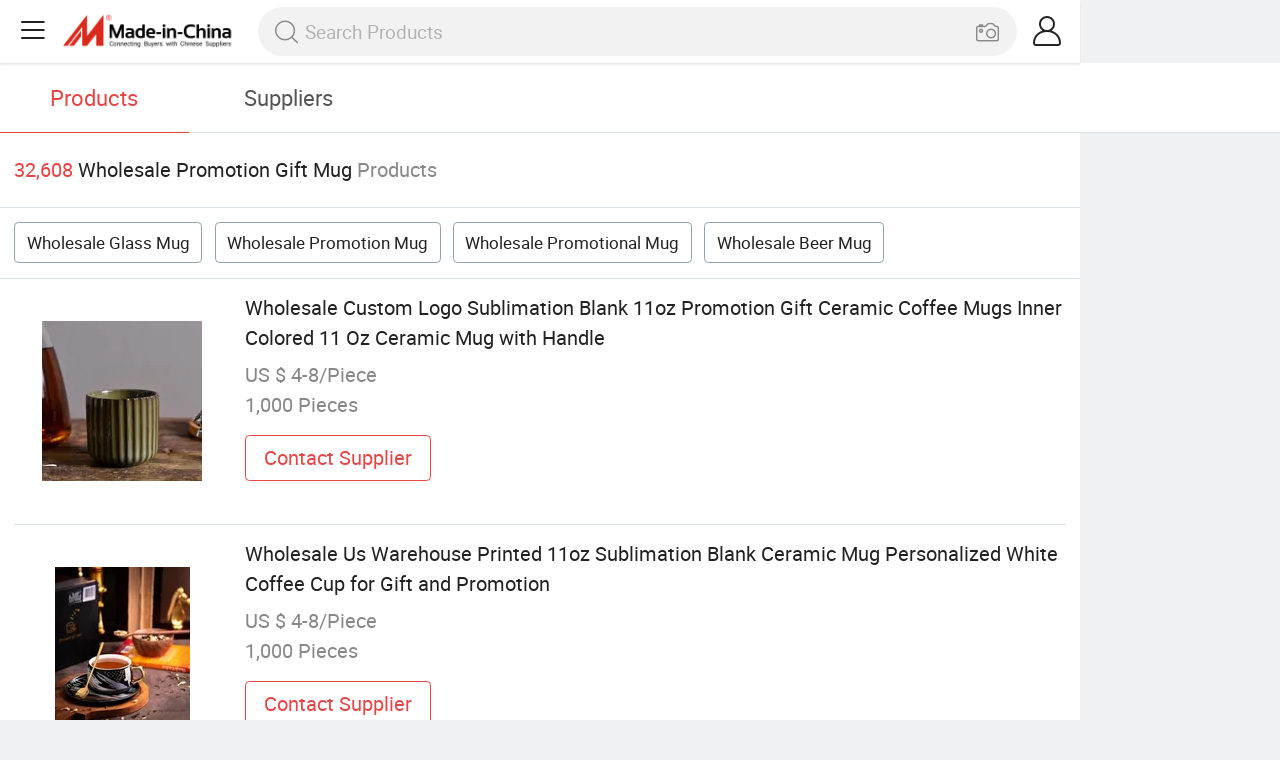

--- FILE ---
content_type: text/html;charset=UTF-8
request_url: https://m.made-in-china.com/wholesale/promotion-gift-mug.html
body_size: 16273
content:
<!DOCTYPE html>
<html lang="en">
<head>
	<meta charset="UTF-8">
	<meta name="viewport" content="initial-scale=1.0,user-scalable=no,maximum-scale=1,width=device-width">
	<title>Wholesale Promotion Gift Mug - Buy Reliable Promotion Gift Mug from Promotion Gift Mug Wholesalers On Made-in-China.com</title>
	 <meta name="description" content="Wholesale 32,608 promotion gift mug products from promotion gift mug wholesalers at Low Prices, You can wholesale glass mug,wholesale promotion mug and more on Made-in-China.com." />
		<meta name="keywords" content="wholesale promotion gift mug,promotion gift mug wholesalers,wholesale glass mug,wholesale promotion mug"/>
	 <link rel="canonical" href="https://m.made-in-china.com/wholesale/promotion-gift-mug.html"/>
	  <link rel="next" href="https://m.made-in-china.com/wholesale/promotion-gift-mug_2.html"/>
	 <link type="text/css" rel="stylesheet" href="https://www.micstatic.com/mic_touch/css/qp/wholesale-quick-new_68adf827.css" media="all" /> <link rel="apple-touch-icon-precomposed" href="https://www.micstatic.com/mic_touch/img/apple-touch-icon-57x57-precomposed.png?_v=1769152045821" />
<link rel="apple-touch-icon-precomposed" sizes="72x72" href="https://www.micstatic.com/mic_touch/img/apple-touch-icon-72x72-precomposed.png?_v=1769152045821" />
<link rel="apple-touch-icon-precomposed" sizes="114x114" href="https://www.micstatic.com/mic_touch/img/apple-touch-icon-114x114-precomposed.png?_v=1769152045821" />
<link rel="apple-touch-icon-precomposed" sizes="144x144" href="https://www.micstatic.com/mic_touch/img/apple-touch-icon-144x144-precomposed.png?_v=1769152045821" />
<meta name="theme-color" content="#fff"> <!-- Polyfill Code Begin --><script chaset="utf-8" type="text/javascript" src="https://www.micstatic.com/polyfill/polyfill-simplify_eb12d58d.js"></script><!-- Polyfill Code End --></head>
<body data-url="https://m.made-in-china.com/wholesale/promotion-gift-mug.html" >
  <input type="hidden" id="qaToken" value="c203876e93916dee31be60db7daa9c20"/>
	<input type="hidden" id="qaSource" value="41">
	<input type="hidden" id="iqa-country" value="United_States"/>
	<input type="hidden" id="iqa-portrait" value="https://image.made-in-china.com/202f0j00tWpvescaLAod/Wholesale-Custom-Logo-Sublimation-Blank-11oz-Promotion-Gift-Ceramic-Coffee-Mugs-Inner-Colored-11-Oz-Ceramic-Mug-with-Handle.jpg"/>
	<input name="ads_word" id="ads_word" type="hidden" value="promotion gift mug"/>
	<input type="hidden" name="iqa-tooltip-selecter" id="iqa-tooltip-selecter" value=".prod-wrap .prod-item:nth-child(8)" />
 <div class="wrap">
	<div id="m-header" ></div>
<script>
    function mHeaderSearchInit() {
        const funcName = 'mHeaderSearch';
        const app = new window[funcName]({target: document.getElementById('m-header'), props: {props: {"hi":"Hi","curLanCode":0,"about":[{"text":"About","link":"//m.made-in-china.com/about.html"},{"text":"User Agreement","link":"//m.made-in-china.com/terms"},{"text":"Privacy Policy","link":"//m.made-in-china.com/privacy"},{"text":"Contact","link":"mailto:buyerservice@made-in-china.com?subject=My question from mobile site"}],"certificate":{"copyright":"Copyright © 2026 Focus Technology Co., Ltd. All Rights Reserved","licence":null,"licenseCross":null,"icpRecord":null,"certificate":null,"businessLicense":null,"reserveNumber":null},"recommendedRankings":"Recommended Rankings","sites":[{"show":true,"text":"Star Buyer","link":"//m.made-in-china.com/tradeservice/star-buyer.html?uim_source=mobile&uim_medium=home_footer&uim_campaign=star_buyer"},{"show":true,"text":"PC Site","link":"https://www.made-in-china.com/products-search/hot-china-products/Wholesale_Promotion_Gift_Mug.html"},{"show":true,"text":"Insights","link":"https://insights.made-in-china.com/"}],"foreign":true,"products":[{"text":"Hot Products","link":"//m.made-in-china.com/quick-products/"},{"text":"Hot Products Price","link":"//m.made-in-china.com/quick-products-price/"},{"text":"Wholesale Hot Products","link":"//m.made-in-china.com/wholesale-quick-products/"}],"searchText":null,"pageType":"0","imgLoadingText":"Searching","openMultiSearch":true,"joinFree":"Join Free","noneWord":"Please input keyword(s).","searchType":"0","searchBtn":"Search","signOut":null,"historyData":{"text":"Recent Searches","items":null},"logoUrl":"https://m.made-in-china.com","mlanKey":"word","showPicture":true,"slide":{"categories":{"show":true,"text":"Categories","icon":"icon-category","items":[{"text":"Manufacturing & Processing Machinery","link":"//m.made-in-china.com/catlist/Manufacturing-Processing-Machinery-1900000000.html","more":false},{"text":"Light Industry & Daily Use","link":"//m.made-in-china.com/catlist/Light-Industry-Daily-Use-1800000000.html","more":false},{"text":"Consumer Electronics","link":"//m.made-in-china.com/catlist/Consumer-Electronics-1400000000.html","more":false},{"text":"Construction & Decoration","link":"//m.made-in-china.com/catlist/Construction-Decoration-1500000000.html","more":false},{"text":"Industrial Equipment & Components","link":"//m.made-in-china.com/catlist/Industrial-Equipment-Components-3400000000.html","more":false},{"text":"Electrical & Electronics","link":"//m.made-in-china.com/catlist/Electrical-Electronics-1600000000.html","more":false},{"text":"Lights & Lighting","link":"//m.made-in-china.com/catlist/Lights-Lighting-3000000000.html","more":false},{"text":"View More","link":"//m.made-in-china.com/catlist","more":true}]},"rfq":{"show":true,"text":"Post Sourcing Request","icon":"icon-purchase","link":"//m.made-in-china.com/sourcing/tradeservice/quotation-request.html"},"getApp":{"show":true,"text":"Get App","icon":"icon-phone","link":"https://made-in-china.onelink.me/BKpe?af_xp=custom&pid=touch&is_retargeting=true&af_click_lookback=7d&af_cost_value=0&af_cost_currency=USD&af_dp=micbuyer%3A%2F%2Flauncher&c=homepage%20header-2025&pv_id="},"languages":{"show":true,"icon":"icon-earth","items":[{"text":"English","link":"//m.made-in-china.com","lanCode":0},{"text":"Español","link":"//es.made-in-china.com","lanCode":5},{"text":"Português","link":"//pt.made-in-china.com","lanCode":4},{"text":"Français","link":"//fr.made-in-china.com","lanCode":2},{"text":"Русский язык","link":"//ru.made-in-china.com","lanCode":3},{"text":"Italiano","link":"//it.made-in-china.com","lanCode":8},{"text":"Deutsch","link":"//de.made-in-china.com","lanCode":6},{"text":"Nederlands","link":"//nl.made-in-china.com","lanCode":7},{"text":"العربية","link":"//sa.made-in-china.com","lanCode":9},{"text":"한국의","link":"//kr.made-in-china.com","lanCode":11},{"text":"日本語","link":"//jp.made-in-china.com","lanCode":10},{"text":"हिन्दी","link":"//hi.made-in-china.com","lanCode":12},{"text":"ภาษาไทย","link":"//th.made-in-china.com","lanCode":13},{"text":"Türkçe","link":"//tr.made-in-china.com","lanCode":14},{"text":"Tiếng Việt","link":"//vi.made-in-china.com","lanCode":15},{"text":"Bahasa Indonesia","link":"//id.made-in-china.com","lanCode":16}]},"contact":{"show":true,"text":"Help","icon":"icon-headsets","link":"//m.made-in-china.com/contact/liveChat?redirectOnlineChatFlag=1"},"policy":[{"text":"User Agreement","link":"//m.made-in-china.com/terms"},{"text":"Privacy Policy","link":"//m.made-in-china.com/privacy"}],"hi":"Hi"},"signIn":"Sign In","searchItem":[{"text":"Products","link":"//www.made-in-china.com/quality-china-product/productSearch","type":"0","searchPlaceHolder":"Search Products"},{"text":"Suppliers","link":"//m.made-in-china.com/search/supplier","type":"1","searchPlaceHolder":"Search Suppliers"}],"formData":null,"onlineCustomerServiceUrl":null,"userType":"1","account":{"show":true,"icon":"icon-personal","showOnlineOrders":false,"userInfo":{"userName":null,"userType":"1","login":false},"items":[{"key":"inquiries","text":"Inquiries","icon":"icon-mail","link":"//m.made-in-china.com/inquiry","tip":"dot","dataLabel":"unReadMessageNumber"},{"key":"chats","text":"Chats","icon":"icon-tm","link":"//m.made-in-china.com/webtm/contacts#webim-touch/contacts","tip":"text","dataLabel":"unReadTmNumber"},{"key":"quotations","text":"Quotations","icon":"icon-buyer-sourcing","link":"//m.made-in-china.com/rfq/manage/received","tip":"dot","dataLabel":"unReadQuotationNumber"},{"key":"ratingReviews","text":"Rating & Reviews","icon":"icon-rating-reviews","link":"//m.made-in-china.com/user/review/list","tip":"dot","dataLabel":"unReadReviewNumber"},{"key":"favorites","text":"Favorites","icon":"icon-star","link":"//m.made-in-china.com/favorite/product","tip":null,"dataLabel":null},{"key":"follow","text":"Follow","icon":"icon-heart","link":"//m.made-in-china.com/buyer/follow/supplier","tip":null,"dataLabel":null},{"key":"associates","text":"Associates","icon":"icon-associates","link":"//m.made-in-china.com/buyer/associates/list?timeSelectType=5&pageSize=20","tip":null,"dataLabel":null}],"external":[{"icon":"icon-purchase","text":"Post Sourcing Request","link":"//m.made-in-china.com/rfq/post"}],"login":false}}}});
		const hoc=o=>(o.__proto__.$get=function(o){return this.$$.ctx[this.$$.props[o]]},o.__proto__.$getKeys=function(){return Object.keys(this.$$.props)},o.__proto__.$getProps=function(){return this.$get("props")},o.__proto__.$setProps=function(o){var t=this.$getKeys(),s={},p=this;t.forEach(function(o){s[o]=p.$get(o)}),s.props=Object.assign({},s.props,o),this.$set(s)},o.__proto__.$help=function(){console.log("\n            $set(props): void             | 设置props的值\n            $get(key: string): any        | 获取props指定key的值\n            $getKeys(): string[]          | 获取props所有key\n            $getProps(): any              | 获取props里key为props的值（适用nail）\n            $setProps(params: any): void  | 设置props里key为props的值（适用nail）\n            $on(ev, callback): func       | 添加事件监听，返回移除事件监听的函数\n            $destroy(): void              | 销毁组件并触发onDestroy事件\n        ")},o);
        window[`${funcName}Api`] = hoc(app);
    };
</script><script type="text/javascript" crossorigin="anonymous" onload="mHeaderSearchInit()" src="https://www.micstatic.com/nail/m/header-search_890d7499.js"></script> <div class="content-wrap">
		<div class="search-tabs-wrap">
			<div class="search-tabs">
				<span class="search-tab selected">Products</span>
				<a href="//m.made-in-china.com/search/supplier?word=promotion gift mug" rel="nofollow" class="search-tab">Suppliers</a>
			</div>
		</div>
		<div class="content-tip">
			<span class="tip-red">32,608</span>
			<span class="tip-name">Wholesale Promotion Gift Mug</span>
			<span class="tip-txt">Products</span>
		</div>
		 <div class="tag-wrap">
				 <a class="tag-item" href="/wholesale/glass-mug.html">Wholesale Glass Mug</a>
				 <a class="tag-item" href="/wholesale/promotion-mug.html">Wholesale Promotion Mug</a>
				 <a class="tag-item" href="/wholesale/promotional-mug.html">Wholesale Promotional Mug</a>
				 <a class="tag-item" href="/wholesale/beer-mug.html">Wholesale Beer Mug</a>
				 </div>
		 <div class="prod-wrap" faw-module="Search_prod_list">
			           <div class="prod-item " faw-exposure ads-data="t:80,aid:,srv_id:,ads_tp:,flx_deliv_tp:comb,si:1,pcid:zXWGxprHVchf,pdid:RUYpHAMbVTWD,a:1,mds:36,pa:2,flx_deliv_tp:comb,delivery_region_cd:null,st:8">
							<div class="item-pic">
								   <a href="https://m.made-in-china.com/product/Wholesale-Custom-Logo-Sublimation-Blank-11oz-Promotion-Gift-Ceramic-Coffee-Mugs-Inner-Colored-11-Oz-Ceramic-Mug-with-Handle-2212644215.html" class="item-name" ads-data="t:80,aid:,srv_id:,ads_tp:,flx_deliv_tp:comb,si:1,pcid:zXWGxprHVchf,pdid:RUYpHAMbVTWD,a:1,mds:36,pa:2,flx_deliv_tp:comb,delivery_region_cd:null,st:8">
									     <img src="https://image.made-in-china.com/2f1j00tWpvescaLAod/Wholesale-Custom-Logo-Sublimation-Blank-11oz-Promotion-Gift-Ceramic-Coffee-Mugs-Inner-Colored-11-Oz-Ceramic-Mug-with-Handle.jpg" alt="">
										  </a>
							</div>
							<div class="item-detail">
								   <a href="https://m.made-in-china.com/product/Wholesale-Custom-Logo-Sublimation-Blank-11oz-Promotion-Gift-Ceramic-Coffee-Mugs-Inner-Colored-11-Oz-Ceramic-Mug-with-Handle-2212644215.html" class="item-name" ads-data="t:80,aid:,srv_id:,ads_tp:,flx_deliv_tp:comb,si:1,pcid:zXWGxprHVchf,pdid:RUYpHAMbVTWD,a:1,mds:36,pa:2,flx_deliv_tp:comb,delivery_region_cd:null,st:2">Wholesale Custom Logo Sublimation Blank 11oz Promotion Gift Ceramic Coffee Mugs Inner Colored 11 Oz Ceramic Mug with Handle</a>
									  <div class="item-prop">US $ 4-8/Piece</div>
								<div class="item-prop">1,000 Pieces</div>
								<a fun-inquiry-product class="item-btn" rel="nofollow" href="https://m.made-in-china.com/inquiry/send/product/2212644215?from=search&target=prod&word=promotion+gift+mug" ads-data="t:80,aid:,srv_id:,ads_tp:,flx_deliv_tp:comb,si:1,pcid:zXWGxprHVchf,pdid:RUYpHAMbVTWD,a:1,mds:36,pa:2,flx_deliv_tp:comb,delivery_region_cd:null,st:24">
									Contact Supplier
								</a>
							</div>
						</div>
					         <div class="prod-item " faw-exposure ads-data="t:80,aid:,srv_id:,ads_tp:,flx_deliv_tp:comb,si:1,pcid:zXWGxprHVchf,pdid:AYURGFoVVfkt,a:2,mds:36,pa:2,flx_deliv_tp:comb,delivery_region_cd:null,st:8">
							<div class="item-pic">
								   <a href="https://m.made-in-china.com/product/Wholesale-Us-Warehouse-Printed-11oz-Sublimation-Blank-Ceramic-Mug-Personalized-White-Coffee-Cup-for-Gift-and-Promotion-2212611195.html" class="item-name" ads-data="t:80,aid:,srv_id:,ads_tp:,flx_deliv_tp:comb,si:1,pcid:zXWGxprHVchf,pdid:AYURGFoVVfkt,a:2,mds:36,pa:2,flx_deliv_tp:comb,delivery_region_cd:null,st:8">
									     <img src="https://image.made-in-china.com/2f1j00olzBMihgEmcL/Wholesale-Us-Warehouse-Printed-11oz-Sublimation-Blank-Ceramic-Mug-Personalized-White-Coffee-Cup-for-Gift-and-Promotion.jpg" alt="">
										  </a>
							</div>
							<div class="item-detail">
								   <a href="https://m.made-in-china.com/product/Wholesale-Us-Warehouse-Printed-11oz-Sublimation-Blank-Ceramic-Mug-Personalized-White-Coffee-Cup-for-Gift-and-Promotion-2212611195.html" class="item-name" ads-data="t:80,aid:,srv_id:,ads_tp:,flx_deliv_tp:comb,si:1,pcid:zXWGxprHVchf,pdid:AYURGFoVVfkt,a:2,mds:36,pa:2,flx_deliv_tp:comb,delivery_region_cd:null,st:2">Wholesale Us Warehouse Printed 11oz Sublimation Blank Ceramic Mug Personalized White Coffee Cup for Gift and Promotion</a>
									  <div class="item-prop">US $ 4-8/Piece</div>
								<div class="item-prop">1,000 Pieces</div>
								<a fun-inquiry-product class="item-btn" rel="nofollow" href="https://m.made-in-china.com/inquiry/send/product/2212611195?from=search&target=prod&word=promotion+gift+mug" ads-data="t:80,aid:,srv_id:,ads_tp:,flx_deliv_tp:comb,si:1,pcid:zXWGxprHVchf,pdid:AYURGFoVVfkt,a:2,mds:36,pa:2,flx_deliv_tp:comb,delivery_region_cd:null,st:24">
									Contact Supplier
								</a>
							</div>
						</div>
					         <div class="prod-item " faw-exposure ads-data="t:80,aid:,srv_id:,ads_tp:,flx_deliv_tp:comb,si:1,pcid:eSVGWKgcrkch,pdid:yRXUWjcOQDVv,a:3,mds:36,pa:2,flx_deliv_tp:comb,delivery_region_cd:null,st:8">
							<div class="item-pic">
								   <a href="https://m.made-in-china.com/product/Customizable-Ceramic-Coffee-Mugs-with-Logo-Printed-Personalized-Printing-Blank-White-Bulk-Wholesale-Sublimation-Drinkware-Cups-Novelty-Gifts-Promotion-2247557885.html" class="item-name" ads-data="t:80,aid:,srv_id:,ads_tp:,flx_deliv_tp:comb,si:1,pcid:eSVGWKgcrkch,pdid:yRXUWjcOQDVv,a:3,mds:36,pa:2,flx_deliv_tp:comb,delivery_region_cd:null,st:8">
									     <img src="https://image.made-in-china.com/2f1j00rCNvbgKFMjqT/Customizable-Ceramic-Coffee-Mugs-with-Logo-Printed-Personalized-Printing-Blank-White-Bulk-Wholesale-Sublimation-Drinkware-Cups-Novelty-Gifts-Promotion.jpg" alt="">
										  </a>
							</div>
							<div class="item-detail">
								   <a href="https://m.made-in-china.com/product/Customizable-Ceramic-Coffee-Mugs-with-Logo-Printed-Personalized-Printing-Blank-White-Bulk-Wholesale-Sublimation-Drinkware-Cups-Novelty-Gifts-Promotion-2247557885.html" class="item-name" ads-data="t:80,aid:,srv_id:,ads_tp:,flx_deliv_tp:comb,si:1,pcid:eSVGWKgcrkch,pdid:yRXUWjcOQDVv,a:3,mds:36,pa:2,flx_deliv_tp:comb,delivery_region_cd:null,st:2">Customizable Ceramic Coffee Mugs with Logo Printed Personalized Printing Blank White Bulk Wholesale Sublimation Drinkware Cups Novelty Gifts Promotion</a>
									  <div class="item-prop">US $ 0.4/Piece</div>
								<div class="item-prop">2,000 Pieces</div>
								<a fun-inquiry-product class="item-btn" rel="nofollow" href="https://m.made-in-china.com/inquiry/send/product/2247557885?from=search&target=prod&word=promotion+gift+mug" ads-data="t:80,aid:,srv_id:,ads_tp:,flx_deliv_tp:comb,si:1,pcid:eSVGWKgcrkch,pdid:yRXUWjcOQDVv,a:3,mds:36,pa:2,flx_deliv_tp:comb,delivery_region_cd:null,st:24">
									Contact Supplier
								</a>
							</div>
						</div>
					         <div class="prod-item " faw-exposure ads-data="t:80,aid:,srv_id:,ads_tp:,flx_deliv_tp:comb,si:1,pcid:eSVGWKgcrkch,pdid:qTBpsANgaRra,a:4,mds:36,pa:2,flx_deliv_tp:comb,delivery_region_cd:null,st:8">
							<div class="item-pic">
								   <a href="https://m.made-in-china.com/product/Wholesale-11-Oz-Ceramic-Coffee-Mugs-with-Handle-Custom-Logo-Blank-Promotion-Gift-Classic-Style-Inner-Colored-Milk-Mugs-2127881612.html" class="item-name" ads-data="t:80,aid:,srv_id:,ads_tp:,flx_deliv_tp:comb,si:1,pcid:eSVGWKgcrkch,pdid:qTBpsANgaRra,a:4,mds:36,pa:2,flx_deliv_tp:comb,delivery_region_cd:null,st:8">
									     <img src="https://image.made-in-china.com/2f1j00lwLbtmkqgQzT/Wholesale-11-Oz-Ceramic-Coffee-Mugs-with-Handle-Custom-Logo-Blank-Promotion-Gift-Classic-Style-Inner-Colored-Milk-Mugs.jpg" alt="">
										  </a>
							</div>
							<div class="item-detail">
								   <a href="https://m.made-in-china.com/product/Wholesale-11-Oz-Ceramic-Coffee-Mugs-with-Handle-Custom-Logo-Blank-Promotion-Gift-Classic-Style-Inner-Colored-Milk-Mugs-2127881612.html" class="item-name" ads-data="t:80,aid:,srv_id:,ads_tp:,flx_deliv_tp:comb,si:1,pcid:eSVGWKgcrkch,pdid:qTBpsANgaRra,a:4,mds:36,pa:2,flx_deliv_tp:comb,delivery_region_cd:null,st:2">Wholesale 11 Oz Ceramic Coffee Mugs with Handle Custom Logo Blank Promotion Gift Classic Style Inner Colored Milk Mugs</a>
									  <div class="item-prop">US $ 0.25-0.7/Piece</div>
								<div class="item-prop">5,000 Pieces</div>
								<a fun-inquiry-product class="item-btn" rel="nofollow" href="https://m.made-in-china.com/inquiry/send/product/2127881612?from=search&target=prod&word=promotion+gift+mug" ads-data="t:80,aid:,srv_id:,ads_tp:,flx_deliv_tp:comb,si:1,pcid:eSVGWKgcrkch,pdid:qTBpsANgaRra,a:4,mds:36,pa:2,flx_deliv_tp:comb,delivery_region_cd:null,st:24">
									Contact Supplier
								</a>
							</div>
						</div>
					         <div class="prod-item " faw-exposure ads-data="t:80,aid:,srv_id:,ads_tp:,flx_deliv_tp:comb,si:1,pcid:FwoTinGJJLlg,pdid:GTArpzxcoiRW,a:5,mds:36,pa:2,flx_deliv_tp:comb,delivery_region_cd:null,st:8">
							<div class="item-pic">
								   <a href="https://m.made-in-china.com/product/Modernqiu-Wholesales-220ml-7-5oz-Custom-Logo-Sublimation-Porcelain-Coffee-Tea-Mug-with-Handle-for-Gift-Promotion-2141025132.html" class="item-name" ads-data="t:80,aid:,srv_id:,ads_tp:,flx_deliv_tp:comb,si:1,pcid:FwoTinGJJLlg,pdid:GTArpzxcoiRW,a:5,mds:36,pa:2,flx_deliv_tp:comb,delivery_region_cd:null,st:8">
									     <img src="https://image.made-in-china.com/2f1j00bwoqPEuhhjgz/Modernqiu-Wholesales-220ml-7-5oz-Custom-Logo-Sublimation-Porcelain-Coffee-Tea-Mug-with-Handle-for-Gift-Promotion.jpg" alt="">
										  </a>
							</div>
							<div class="item-detail">
								   <a href="https://m.made-in-china.com/product/Modernqiu-Wholesales-220ml-7-5oz-Custom-Logo-Sublimation-Porcelain-Coffee-Tea-Mug-with-Handle-for-Gift-Promotion-2141025132.html" class="item-name" ads-data="t:80,aid:,srv_id:,ads_tp:,flx_deliv_tp:comb,si:1,pcid:FwoTinGJJLlg,pdid:GTArpzxcoiRW,a:5,mds:36,pa:2,flx_deliv_tp:comb,delivery_region_cd:null,st:2">Modernqiu Wholesales 220ml /7.5oz Custom Logo Sublimation Porcelain Coffee Tea Mug with Handle for Gift Promotion</a>
									  <div class="item-prop">US $ 0.7-0.99/Piece</div>
								<div class="item-prop">48 Pieces</div>
								<a fun-inquiry-product class="item-btn" rel="nofollow" href="https://m.made-in-china.com/inquiry/send/product/2141025132?from=search&target=prod&word=promotion+gift+mug" ads-data="t:80,aid:,srv_id:,ads_tp:,flx_deliv_tp:comb,si:1,pcid:FwoTinGJJLlg,pdid:GTArpzxcoiRW,a:5,mds:36,pa:2,flx_deliv_tp:comb,delivery_region_cd:null,st:24">
									Contact Supplier
								</a>
							</div>
						</div>
					         <div class="prod-item " faw-exposure ads-data="t:80,aid:,srv_id:,ads_tp:,flx_deliv_tp:comb,si:1,pcid:FwoTinGJJLlg,pdid:WYlrbqUHbMkI,a:6,mds:36,pa:2,flx_deliv_tp:comb,delivery_region_cd:null,st:8">
							<div class="item-pic">
								   <a href="https://m.made-in-china.com/product/Modernqiu-Wholesale-Custom-Logo-320ml-Sublimation-Ceramic-Mug-for-Gift-Promotion-2264264565.html" class="item-name" ads-data="t:80,aid:,srv_id:,ads_tp:,flx_deliv_tp:comb,si:1,pcid:FwoTinGJJLlg,pdid:WYlrbqUHbMkI,a:6,mds:36,pa:2,flx_deliv_tp:comb,delivery_region_cd:null,st:8">
									     <img src="https://image.made-in-china.com/2f1j00HjSCpncRGyoJ/Modernqiu-Wholesale-Custom-Logo-320ml-Sublimation-Ceramic-Mug-for-Gift-Promotion.jpg" alt="">
										  </a>
							</div>
							<div class="item-detail">
								   <a href="https://m.made-in-china.com/product/Modernqiu-Wholesale-Custom-Logo-320ml-Sublimation-Ceramic-Mug-for-Gift-Promotion-2264264565.html" class="item-name" ads-data="t:80,aid:,srv_id:,ads_tp:,flx_deliv_tp:comb,si:1,pcid:FwoTinGJJLlg,pdid:WYlrbqUHbMkI,a:6,mds:36,pa:2,flx_deliv_tp:comb,delivery_region_cd:null,st:2">Modernqiu Wholesale Custom Logo 320ml Sublimation Ceramic Mug for Gift Promotion</a>
									  <div class="item-prop">US $ 0.85-1.29/Piece</div>
								<div class="item-prop">48 Pieces</div>
								<a fun-inquiry-product class="item-btn" rel="nofollow" href="https://m.made-in-china.com/inquiry/send/product/2264264565?from=search&target=prod&word=promotion+gift+mug" ads-data="t:80,aid:,srv_id:,ads_tp:,flx_deliv_tp:comb,si:1,pcid:FwoTinGJJLlg,pdid:WYlrbqUHbMkI,a:6,mds:36,pa:2,flx_deliv_tp:comb,delivery_region_cd:null,st:24">
									Contact Supplier
								</a>
							</div>
						</div>
					         <div class="prod-item " faw-exposure ads-data="t:80,aid:,srv_id:,ads_tp:,flx_deliv_tp:comb,si:1,pcid:RoCxWlgMhIVU,pdid:tBcxFfnGFQRP,a:7,mds:36,pa:2,flx_deliv_tp:comb,delivery_region_cd:null,st:8">
							<div class="item-pic">
								   <a href="https://m.made-in-china.com/product/Wholesale-Promotion-Gift-Custom-White-Ceramic-11oz-Coffee-Mug-with-Custom-Printing-705093112.html" class="item-name" ads-data="t:80,aid:,srv_id:,ads_tp:,flx_deliv_tp:comb,si:1,pcid:RoCxWlgMhIVU,pdid:tBcxFfnGFQRP,a:7,mds:36,pa:2,flx_deliv_tp:comb,delivery_region_cd:null,st:8">
									     <img src="https://image.made-in-china.com/2f1j00vhgfliUGRRcz/Wholesale-Promotion-Gift-Custom-White-Ceramic-11oz-Coffee-Mug-with-Custom-Printing.jpg" alt="">
										  </a>
							</div>
							<div class="item-detail">
								   <a href="https://m.made-in-china.com/product/Wholesale-Promotion-Gift-Custom-White-Ceramic-11oz-Coffee-Mug-with-Custom-Printing-705093112.html" class="item-name" ads-data="t:80,aid:,srv_id:,ads_tp:,flx_deliv_tp:comb,si:1,pcid:RoCxWlgMhIVU,pdid:tBcxFfnGFQRP,a:7,mds:36,pa:2,flx_deliv_tp:comb,delivery_region_cd:null,st:2">Wholesale/Promotion/Gift/Custom White Ceramic 11oz Coffee Mug with Custom Printing</a>
									  <div class="item-prop">US $ 0.33-1.6/Piece</div>
								<div class="item-prop">1,000 Pieces</div>
								<a fun-inquiry-product class="item-btn" rel="nofollow" href="https://m.made-in-china.com/inquiry/send/product/705093112?from=search&target=prod&word=promotion+gift+mug" ads-data="t:80,aid:,srv_id:,ads_tp:,flx_deliv_tp:comb,si:1,pcid:RoCxWlgMhIVU,pdid:tBcxFfnGFQRP,a:7,mds:36,pa:2,flx_deliv_tp:comb,delivery_region_cd:null,st:24">
									Contact Supplier
								</a>
							</div>
						</div>
					         <div class="prod-item " faw-exposure ads-data="t:80,aid:,srv_id:,ads_tp:,flx_deliv_tp:comb,si:1,pcid:PSufVKvxhkcR,pdid:rRUpmYTdRDVL,a:8,mds:36,pa:2,flx_deliv_tp:comb,delivery_region_cd:null,st:8">
							<div class="item-pic">
								   <a href="https://m.made-in-china.com/product/Wholesale-Promotion-Porcelain-Gift-Water-Mug-Custom-Ceramic-Camping-Mug-2242103225.html" class="item-name" ads-data="t:80,aid:,srv_id:,ads_tp:,flx_deliv_tp:comb,si:1,pcid:PSufVKvxhkcR,pdid:rRUpmYTdRDVL,a:8,mds:36,pa:2,flx_deliv_tp:comb,delivery_region_cd:null,st:8">
									     <img src="https://image.made-in-china.com/2f1j00oBLeynYdQWkc/Wholesale-Promotion-Porcelain-Gift-Water-Mug-Custom-Ceramic-Camping-Mug.jpg" alt="">
										  </a>
							</div>
							<div class="item-detail">
								   <a href="https://m.made-in-china.com/product/Wholesale-Promotion-Porcelain-Gift-Water-Mug-Custom-Ceramic-Camping-Mug-2242103225.html" class="item-name" ads-data="t:80,aid:,srv_id:,ads_tp:,flx_deliv_tp:comb,si:1,pcid:PSufVKvxhkcR,pdid:rRUpmYTdRDVL,a:8,mds:36,pa:2,flx_deliv_tp:comb,delivery_region_cd:null,st:2">Wholesale Promotion Porcelain Gift Water Mug Custom Ceramic Camping Mug</a>
									  <div class="item-prop">US $ 0.5-1.5/Piece</div>
								<div class="item-prop">5,000 Pieces</div>
								<a fun-inquiry-product class="item-btn" rel="nofollow" href="https://m.made-in-china.com/inquiry/send/product/2242103225?from=search&target=prod&word=promotion+gift+mug" ads-data="t:80,aid:,srv_id:,ads_tp:,flx_deliv_tp:comb,si:1,pcid:PSufVKvxhkcR,pdid:rRUpmYTdRDVL,a:8,mds:36,pa:2,flx_deliv_tp:comb,delivery_region_cd:null,st:24">
									Contact Supplier
								</a>
							</div>
						</div>
					         <div class="prod-item " faw-exposure ads-data="t:80,aid:,srv_id:,ads_tp:,flx_deliv_tp:comb,si:1,pcid:PSufVKvxhkcR,pdid:HtrRdyaUCSkB,a:9,mds:36,pa:2,flx_deliv_tp:comb,delivery_region_cd:null,st:8">
							<div class="item-pic">
								  <a href="https://www.made-in-china.com/price/prodetail_Ceramic-Cup-Mug_HtrRdyaUCSkB.html" class="item-name" ads-data="t:80,aid:,srv_id:,ads_tp:,flx_deliv_tp:comb,si:1,pcid:PSufVKvxhkcR,pdid:HtrRdyaUCSkB,a:9,mds:36,pa:2,flx_deliv_tp:comb,delivery_region_cd:null,st:8">
									      <img src="https://image.made-in-china.com/2f1j00hfyeFacqAvbG/Wholesale-Japanese-Wine-Mug-Personalized-Pattern-Porcelain-Ceramic-Tea-Mug-Ceramic-Coffee-Mug-No-Handle-for-Promotion-Gift.jpg" alt="">
										  </a>
							</div>
							<div class="item-detail">
								  <a href="https://www.made-in-china.com/price/prodetail_Ceramic-Cup-Mug_HtrRdyaUCSkB.html" class="item-name" ads-data="t:80,aid:,srv_id:,ads_tp:,flx_deliv_tp:comb,si:1,pcid:PSufVKvxhkcR,pdid:HtrRdyaUCSkB,a:9,mds:36,pa:2,flx_deliv_tp:comb,delivery_region_cd:null,st:2">Wholesale Japanese Wine Mug Personalized Pattern Porcelain Ceramic Tea Mug Ceramic Coffee Mug No Handle for Promotion Gift</a>
									   <div class="item-prop">US $ 0.5-1.5/Piece</div>
								<div class="item-prop">5,000 Pieces</div>
								<a fun-inquiry-product class="item-btn" rel="nofollow" href="https://m.made-in-china.com/inquiry/send/product/2172197485?from=search&target=prod&word=promotion+gift+mug" ads-data="t:80,aid:,srv_id:,ads_tp:,flx_deliv_tp:comb,si:1,pcid:PSufVKvxhkcR,pdid:HtrRdyaUCSkB,a:9,mds:36,pa:2,flx_deliv_tp:comb,delivery_region_cd:null,st:24">
									Contact Supplier
								</a>
							</div>
						</div>
					         <div class="prod-item " faw-exposure ads-data="t:80,aid:,srv_id:,ads_tp:,flx_deliv_tp:comb,si:1,pcid:AZDfiutbgRHC,pdid:hJDRtlqvsTkz,a:10,mds:36,pa:2,flx_deliv_tp:comb,delivery_region_cd:null,st:8">
							<div class="item-pic">
								   <a href="https://m.made-in-china.com/product/Factory-Wholesale-Double-Wall-Coffee-Mug-Creative-Promotion-Gift-Lens-Camera-Mug-2014613545.html" class="item-name" ads-data="t:80,aid:,srv_id:,ads_tp:,flx_deliv_tp:comb,si:1,pcid:AZDfiutbgRHC,pdid:hJDRtlqvsTkz,a:10,mds:36,pa:2,flx_deliv_tp:comb,delivery_region_cd:null,st:8">
									     <img src="https://image.made-in-china.com/2f1j00YRsqjfiBCHkM/Factory-Wholesale-Double-Wall-Coffee-Mug-Creative-Promotion-Gift-Lens-Camera-Mug.jpg" alt="">
										  </a>
							</div>
							<div class="item-detail">
								   <a href="https://m.made-in-china.com/product/Factory-Wholesale-Double-Wall-Coffee-Mug-Creative-Promotion-Gift-Lens-Camera-Mug-2014613545.html" class="item-name" ads-data="t:80,aid:,srv_id:,ads_tp:,flx_deliv_tp:comb,si:1,pcid:AZDfiutbgRHC,pdid:hJDRtlqvsTkz,a:10,mds:36,pa:2,flx_deliv_tp:comb,delivery_region_cd:null,st:2">Factory Wholesale Double Wall Coffee Mug Creative Promotion Gift Lens Camera Mug</a>
									  <div class="item-prop">US $ 2.28/Piece</div>
								<div class="item-prop">60 Pieces</div>
								<a fun-inquiry-product class="item-btn" rel="nofollow" href="https://m.made-in-china.com/inquiry/send/product/2014613545?from=search&target=prod&word=promotion+gift+mug" ads-data="t:80,aid:,srv_id:,ads_tp:,flx_deliv_tp:comb,si:1,pcid:AZDfiutbgRHC,pdid:hJDRtlqvsTkz,a:10,mds:36,pa:2,flx_deliv_tp:comb,delivery_region_cd:null,st:24">
									Contact Supplier
								</a>
							</div>
						</div>
					         <div class="prod-item " faw-exposure ads-data="t:80,aid:,srv_id:,ads_tp:,flx_deliv_tp:comb,si:1,pcid:AZDfiutbgRHC,pdid:GmrRaPUcFfkB,a:11,mds:36,pa:2,flx_deliv_tp:comb,delivery_region_cd:null,st:8">
							<div class="item-pic">
								   <a href="https://m.made-in-china.com/product/Factory-Wholesale-Powder-Coated-20oz-Stainless-Steel-Travel-Tumbler-Vacuum-Insulted-Water-Bottle-Coffee-Mug-for-Auto-Insurance-Bank-Company-Promotion-Gift-2012217135.html" class="item-name" ads-data="t:80,aid:,srv_id:,ads_tp:,flx_deliv_tp:comb,si:1,pcid:AZDfiutbgRHC,pdid:GmrRaPUcFfkB,a:11,mds:36,pa:2,flx_deliv_tp:comb,delivery_region_cd:null,st:8">
									     <img src="https://image.made-in-china.com/2f1j00LfEbDnQyhkov/Factory-Wholesale-Powder-Coated-20oz-Stainless-Steel-Travel-Tumbler-Vacuum-Insulted-Water-Bottle-Coffee-Mug-for-Auto-Insurance-Bank-Company-Promotion-Gift.jpg" alt="">
										  </a>
							</div>
							<div class="item-detail">
								   <a href="https://m.made-in-china.com/product/Factory-Wholesale-Powder-Coated-20oz-Stainless-Steel-Travel-Tumbler-Vacuum-Insulted-Water-Bottle-Coffee-Mug-for-Auto-Insurance-Bank-Company-Promotion-Gift-2012217135.html" class="item-name" ads-data="t:80,aid:,srv_id:,ads_tp:,flx_deliv_tp:comb,si:1,pcid:AZDfiutbgRHC,pdid:GmrRaPUcFfkB,a:11,mds:36,pa:2,flx_deliv_tp:comb,delivery_region_cd:null,st:2">Factory Wholesale Powder Coated 20oz Stainless Steel Travel Tumbler Vacuum Insulted Water Bottle Coffee Mug for Auto, Insurance, Bank Company Promotion Gift</a>
									  <div class="item-prop">US $ 2.76/Piece</div>
								<div class="item-prop">100 Pieces</div>
								<a fun-inquiry-product class="item-btn" rel="nofollow" href="https://m.made-in-china.com/inquiry/send/product/2012217135?from=search&target=prod&word=promotion+gift+mug" ads-data="t:80,aid:,srv_id:,ads_tp:,flx_deliv_tp:comb,si:1,pcid:AZDfiutbgRHC,pdid:GmrRaPUcFfkB,a:11,mds:36,pa:2,flx_deliv_tp:comb,delivery_region_cd:null,st:24">
									Contact Supplier
								</a>
							</div>
						</div>
					         <div class="prod-item " faw-exposure ads-data="t:80,aid:,srv_id:,ads_tp:,flx_deliv_tp:comb,si:1,pcid:UMbJrhwKAvVR,pdid:XdYEwMpjAgcm,a:12,mds:36,pa:2,flx_deliv_tp:comb,delivery_region_cd:null,st:8">
							<div class="item-pic">
								   <a href="https://m.made-in-china.com/product/Wholesale-DIY-Promotion-Gifts-Dye-Sublimation-Transfer-Blank-Frosted-Glass-Matte-Handgrip-Beer-Mug-11oz-932290765.html" class="item-name" ads-data="t:80,aid:,srv_id:,ads_tp:,flx_deliv_tp:comb,si:1,pcid:UMbJrhwKAvVR,pdid:XdYEwMpjAgcm,a:12,mds:36,pa:2,flx_deliv_tp:comb,delivery_region_cd:null,st:8">
									     <img src="https://image.made-in-china.com/2f1j00qByGoaTRVLkE/Wholesale-DIY-Promotion-Gifts-Dye-Sublimation-Transfer-Blank-Frosted-Glass-Matte-Handgrip-Beer-Mug-11oz.jpg" alt="">
										  </a>
							</div>
							<div class="item-detail">
								   <a href="https://m.made-in-china.com/product/Wholesale-DIY-Promotion-Gifts-Dye-Sublimation-Transfer-Blank-Frosted-Glass-Matte-Handgrip-Beer-Mug-11oz-932290765.html" class="item-name" ads-data="t:80,aid:,srv_id:,ads_tp:,flx_deliv_tp:comb,si:1,pcid:UMbJrhwKAvVR,pdid:XdYEwMpjAgcm,a:12,mds:36,pa:2,flx_deliv_tp:comb,delivery_region_cd:null,st:2">Wholesale DIY Promotion Gifts Dye Sublimation Transfer Blank Frosted Glass Matte Handgrip Beer Mug 11oz</a>
									  <div class="item-prop"></div>
								<div class="item-prop">36 Pieces</div>
								<a fun-inquiry-product class="item-btn" rel="nofollow" href="https://m.made-in-china.com/inquiry/send/product/932290765?from=search&target=prod&word=promotion+gift+mug" ads-data="t:80,aid:,srv_id:,ads_tp:,flx_deliv_tp:comb,si:1,pcid:UMbJrhwKAvVR,pdid:XdYEwMpjAgcm,a:12,mds:36,pa:2,flx_deliv_tp:comb,delivery_region_cd:null,st:24">
									Contact Supplier
								</a>
							</div>
						</div>
					         <div class="prod-item " faw-exposure ads-data="t:80,aid:,srv_id:,ads_tp:,flx_deliv_tp:comb,si:1,pcid:PqNxcDHMbJIo,pdid:VjTEDWFxHMct,a:13,mds:36,pa:2,flx_deliv_tp:comb,delivery_region_cd:null,st:8">
							<div class="item-pic">
								   <a href="https://m.made-in-china.com/product/Garbo-Glassware-New-Design-Coffee-Cup-Hot-Selling-Sea-Theme-Colored-Glass-Mug-for-Water-Tea-Juice-Gift-Promotion-Wholesale-861941555.html" class="item-name" ads-data="t:80,aid:,srv_id:,ads_tp:,flx_deliv_tp:comb,si:1,pcid:PqNxcDHMbJIo,pdid:VjTEDWFxHMct,a:13,mds:36,pa:2,flx_deliv_tp:comb,delivery_region_cd:null,st:8">
									     <img src="https://image.made-in-china.com/2f1j00HynWJhpIrPfK/Garbo-Glassware-New-Design-Coffee-Cup-Hot-Selling-Sea-Theme-Colored-Glass-Mug-for-Water-Tea-Juice-Gift-Promotion-Wholesale.jpg" alt="">
										  </a>
							</div>
							<div class="item-detail">
								   <a href="https://m.made-in-china.com/product/Garbo-Glassware-New-Design-Coffee-Cup-Hot-Selling-Sea-Theme-Colored-Glass-Mug-for-Water-Tea-Juice-Gift-Promotion-Wholesale-861941555.html" class="item-name" ads-data="t:80,aid:,srv_id:,ads_tp:,flx_deliv_tp:comb,si:1,pcid:PqNxcDHMbJIo,pdid:VjTEDWFxHMct,a:13,mds:36,pa:2,flx_deliv_tp:comb,delivery_region_cd:null,st:2">Garbo Glassware New Design Coffee Cup Hot Selling Sea Theme Colored Glass Mug for Water Tea Juice Gift Promotion Wholesale</a>
									  <div class="item-prop">US $ 0.465-0.63/Piece</div>
								<div class="item-prop">5,000 Pieces</div>
								<a fun-inquiry-product class="item-btn" rel="nofollow" href="https://m.made-in-china.com/inquiry/send/product/861941555?from=search&target=prod&word=promotion+gift+mug" ads-data="t:80,aid:,srv_id:,ads_tp:,flx_deliv_tp:comb,si:1,pcid:PqNxcDHMbJIo,pdid:VjTEDWFxHMct,a:13,mds:36,pa:2,flx_deliv_tp:comb,delivery_region_cd:null,st:24">
									Contact Supplier
								</a>
							</div>
						</div>
					         <div class="prod-item " faw-exposure ads-data="t:80,aid:,srv_id:,ads_tp:,flx_deliv_tp:comb,si:1,pcid:qdYfzuWlHgHD,pdid:jGVRPyuKkskS,a:14,mds:36,pa:2,flx_deliv_tp:comb,delivery_region_cd:null,st:8">
							<div class="item-pic">
								   <a href="https://m.made-in-china.com/product/Wholesale-Price-Yiwu-Market-OEM-Manufacturer-Personalized-Promotion-Promotional-Gifts-Customized-Porcelain-Coffee-Milk-Cup-Christmas-Xmas-Ceramic-Mug-Factory-2185337885.html" class="item-name" ads-data="t:80,aid:,srv_id:,ads_tp:,flx_deliv_tp:comb,si:1,pcid:qdYfzuWlHgHD,pdid:jGVRPyuKkskS,a:14,mds:36,pa:2,flx_deliv_tp:comb,delivery_region_cd:null,st:8">
									     <img src="https://image.made-in-china.com/2f1j00OgyCWcUzCqkQ/Wholesale-Price-Yiwu-Market-OEM-Manufacturer-Personalized-Promotion-Promotional-Gifts-Customized-Porcelain-Coffee-Milk-Cup-Christmas-Xmas-Ceramic-Mug-Factory.jpg" alt="">
										  </a>
							</div>
							<div class="item-detail">
								   <a href="https://m.made-in-china.com/product/Wholesale-Price-Yiwu-Market-OEM-Manufacturer-Personalized-Promotion-Promotional-Gifts-Customized-Porcelain-Coffee-Milk-Cup-Christmas-Xmas-Ceramic-Mug-Factory-2185337885.html" class="item-name" ads-data="t:80,aid:,srv_id:,ads_tp:,flx_deliv_tp:comb,si:1,pcid:qdYfzuWlHgHD,pdid:jGVRPyuKkskS,a:14,mds:36,pa:2,flx_deliv_tp:comb,delivery_region_cd:null,st:2">Wholesale Price Yiwu Market OEM Manufacturer Personalized Promotion Promotional Gifts Customized Porcelain Coffee Milk Cup Christmas Xmas Ceramic Mug Factory</a>
									  <div class="item-prop">US $ 0.1-0.2/Piece</div>
								<div class="item-prop">1 Piece</div>
								<a fun-inquiry-product class="item-btn" rel="nofollow" href="https://m.made-in-china.com/inquiry/send/product/2185337885?from=search&target=prod&word=promotion+gift+mug" ads-data="t:80,aid:,srv_id:,ads_tp:,flx_deliv_tp:comb,si:1,pcid:qdYfzuWlHgHD,pdid:jGVRPyuKkskS,a:14,mds:36,pa:2,flx_deliv_tp:comb,delivery_region_cd:null,st:24">
									Contact Supplier
								</a>
							</div>
						</div>
					         <div class="prod-item " faw-exposure ads-data="t:80,aid:,srv_id:,ads_tp:,flx_deliv_tp:comb,si:1,pcid:HFqTmbGMbzle,pdid:JtYURgwyJLrC,a:15,mds:36,pa:2,flx_deliv_tp:comb,delivery_region_cd:null,st:8">
							<div class="item-pic">
								   <a href="https://m.made-in-china.com/product/Wholesale-Handmade-Colored-Custom-Ceramic-Mug-White-Porcelain-Mug-Nordic-Style-Tea-Mug-Espresso-Coffee-Mug-Factory-2132928032.html" class="item-name" ads-data="t:80,aid:,srv_id:,ads_tp:,flx_deliv_tp:comb,si:1,pcid:HFqTmbGMbzle,pdid:JtYURgwyJLrC,a:15,mds:36,pa:2,flx_deliv_tp:comb,delivery_region_cd:null,st:8">
									     <img src="https://image.made-in-china.com/2f1j00vAMqmPWbSDpk/Wholesale-Handmade-Colored-Custom-Ceramic-Mug-White-Porcelain-Mug-Nordic-Style-Tea-Mug-Espresso-Coffee-Mug-Factory.jpg" alt="">
										  </a>
							</div>
							<div class="item-detail">
								   <a href="https://m.made-in-china.com/product/Wholesale-Handmade-Colored-Custom-Ceramic-Mug-White-Porcelain-Mug-Nordic-Style-Tea-Mug-Espresso-Coffee-Mug-Factory-2132928032.html" class="item-name" ads-data="t:80,aid:,srv_id:,ads_tp:,flx_deliv_tp:comb,si:1,pcid:HFqTmbGMbzle,pdid:JtYURgwyJLrC,a:15,mds:36,pa:2,flx_deliv_tp:comb,delivery_region_cd:null,st:2">Wholesale Handmade Colored Custom Ceramic Mug White Porcelain Mug Nordic Style Tea Mug Espresso Coffee Mug Factory</a>
									  <div class="item-prop">US $ 2.16-2.18/Piece</div>
								<div class="item-prop">1,000 Pieces</div>
								<a fun-inquiry-product class="item-btn" rel="nofollow" href="https://m.made-in-china.com/inquiry/send/product/2132928032?from=search&target=prod&word=promotion+gift+mug" ads-data="t:80,aid:,srv_id:,ads_tp:,flx_deliv_tp:comb,si:1,pcid:HFqTmbGMbzle,pdid:JtYURgwyJLrC,a:15,mds:36,pa:2,flx_deliv_tp:comb,delivery_region_cd:null,st:24">
									Contact Supplier
								</a>
							</div>
						</div>
					         <div class="prod-item " faw-exposure ads-data="t:80,aid:,srv_id:,ads_tp:,flx_deliv_tp:comb,si:1,pcid:TeAmyXJEqBVf,pdid:pAcYDfzCsWkU,a:16,mds:36,pa:2,flx_deliv_tp:comb,delivery_region_cd:null,st:8">
							<div class="item-pic">
								   <a href="https://m.made-in-china.com/product/400ml-Wholesales-Custom-Logo-Promotion-Multi-Colored-Camping-Coffee-Ceramic-Mug-for-Gift-Tea-Cup-Mug-with-Handle-2155342215.html" class="item-name" ads-data="t:80,aid:,srv_id:,ads_tp:,flx_deliv_tp:comb,si:1,pcid:TeAmyXJEqBVf,pdid:pAcYDfzCsWkU,a:16,mds:36,pa:2,flx_deliv_tp:comb,delivery_region_cd:null,st:8">
									     <img src="https://image.made-in-china.com/2f1j00IGPeNpkWstca/400ml-Wholesales-Custom-Logo-Promotion-Multi-Colored-Camping-Coffee-Ceramic-Mug-for-Gift-Tea-Cup-Mug-with-Handle.jpg" alt="">
										  </a>
							</div>
							<div class="item-detail">
								   <a href="https://m.made-in-china.com/product/400ml-Wholesales-Custom-Logo-Promotion-Multi-Colored-Camping-Coffee-Ceramic-Mug-for-Gift-Tea-Cup-Mug-with-Handle-2155342215.html" class="item-name" ads-data="t:80,aid:,srv_id:,ads_tp:,flx_deliv_tp:comb,si:1,pcid:TeAmyXJEqBVf,pdid:pAcYDfzCsWkU,a:16,mds:36,pa:2,flx_deliv_tp:comb,delivery_region_cd:null,st:2">400ml Wholesales Custom Logo Promotion Multi-Colored Camping Coffee Ceramic Mug for Gift Tea Cup Mug with Handle</a>
									  <div class="item-prop">US $ 1.1-1.6/Piece</div>
								<div class="item-prop">100 Pieces</div>
								<a fun-inquiry-product class="item-btn" rel="nofollow" href="https://m.made-in-china.com/inquiry/send/product/2155342215?from=search&target=prod&word=promotion+gift+mug" ads-data="t:80,aid:,srv_id:,ads_tp:,flx_deliv_tp:comb,si:1,pcid:TeAmyXJEqBVf,pdid:pAcYDfzCsWkU,a:16,mds:36,pa:2,flx_deliv_tp:comb,delivery_region_cd:null,st:24">
									Contact Supplier
								</a>
							</div>
						</div>
					         <div class="prod-item " faw-exposure ads-data="t:80,aid:,srv_id:,ads_tp:,flx_deliv_tp:comb,si:1,pcid:zXWGxprHVchf,pdid:NTSrXKdjlmpV,a:17,mds:36,pa:2,flx_deliv_tp:comb,delivery_region_cd:null,st:8">
							<div class="item-pic">
								   <a href="https://m.made-in-china.com/product/Coffee-Cup-Saucer-Set-Mug-Gift-Cup-Afternoon-Tea-Wholesale-Mug-Ins-Water-Cup-Ceramic-Drop-Shipping-Bow-White-Box-Classic-Mugs-2107975872.html" class="item-name" ads-data="t:80,aid:,srv_id:,ads_tp:,flx_deliv_tp:comb,si:1,pcid:zXWGxprHVchf,pdid:NTSrXKdjlmpV,a:17,mds:36,pa:2,flx_deliv_tp:comb,delivery_region_cd:null,st:8">
									     <img src="https://image.made-in-china.com/2f1j00zSscBduCLegY/Coffee-Cup-Saucer-Set-Mug-Gift-Cup-Afternoon-Tea-Wholesale-Mug-Ins-Water-Cup-Ceramic-Drop-Shipping-Bow-White-Box-Classic-Mugs.jpg" alt="">
										  </a>
							</div>
							<div class="item-detail">
								   <a href="https://m.made-in-china.com/product/Coffee-Cup-Saucer-Set-Mug-Gift-Cup-Afternoon-Tea-Wholesale-Mug-Ins-Water-Cup-Ceramic-Drop-Shipping-Bow-White-Box-Classic-Mugs-2107975872.html" class="item-name" ads-data="t:80,aid:,srv_id:,ads_tp:,flx_deliv_tp:comb,si:1,pcid:zXWGxprHVchf,pdid:NTSrXKdjlmpV,a:17,mds:36,pa:2,flx_deliv_tp:comb,delivery_region_cd:null,st:2">Coffee Cup Saucer Set Mug Gift Cup Afternoon Tea Wholesale Mug Ins Water Cup Ceramic Drop Shipping Bow White Box Classic Mugs</a>
									  <div class="item-prop">US $ 4-8/Piece</div>
								<div class="item-prop">1,000 Pieces</div>
								<a fun-inquiry-product class="item-btn" rel="nofollow" href="https://m.made-in-china.com/inquiry/send/product/2107975872?from=search&target=prod&word=promotion+gift+mug" ads-data="t:80,aid:,srv_id:,ads_tp:,flx_deliv_tp:comb,si:1,pcid:zXWGxprHVchf,pdid:NTSrXKdjlmpV,a:17,mds:36,pa:2,flx_deliv_tp:comb,delivery_region_cd:null,st:24">
									Contact Supplier
								</a>
							</div>
						</div>
					         <div class="prod-item prod-item-lg" faw-exposure ads-data="t:80,aid:,srv_id:,ads_tp:,flx_deliv_tp:comb,si:1,pcid:sSytWNvHGlrO,pdid:cEFredxPZGVO,a:18,mds:36,pa:2,flx_deliv_tp:comb,delivery_region_cd:null,st:8">
							<div class="item-pic">
								  <a href="https://www.made-in-china.com/price/prodetail_Porcelain_cEFredxPZGVO.html" class="item-name" ads-data="t:80,aid:,srv_id:,ads_tp:,flx_deliv_tp:comb,si:1,pcid:sSytWNvHGlrO,pdid:cEFredxPZGVO,a:18,mds:36,pa:2,flx_deliv_tp:comb,delivery_region_cd:null,st:8">
									     <img src="https://image.made-in-china.com/202f0j00MfEqviOPMwbA/Porcelain-Dinnerware-Set-China-Wholesale-Warehouse-Inventory-Stock-Dinnerware-Ceramic-Mug-Plate-Bowl.jpg" alt="">
										   </a>
							</div>
							<div class="item-detail">
								  <a href="https://www.made-in-china.com/price/prodetail_Porcelain_cEFredxPZGVO.html" class="item-name" ads-data="t:80,aid:,srv_id:,ads_tp:,flx_deliv_tp:comb,si:1,pcid:sSytWNvHGlrO,pdid:cEFredxPZGVO,a:18,mds:36,pa:2,flx_deliv_tp:comb,delivery_region_cd:null,st:2">Porcelain Dinnerware Set/China Wholesale Warehouse Inventory Stock Dinnerware/Ceramic/Mug/Plate/Bowl</a>
									   <div class="item-prop">US $ 0.12-0.7/Piece</div>
								<div class="item-prop">5,000 Pieces</div>
								<a fun-inquiry-product class="item-btn" rel="nofollow" href="https://m.made-in-china.com/inquiry/send/product/2019069595?from=search&target=prod&word=promotion+gift+mug" ads-data="t:80,aid:,srv_id:,ads_tp:,flx_deliv_tp:comb,si:1,pcid:sSytWNvHGlrO,pdid:cEFredxPZGVO,a:18,mds:36,pa:2,flx_deliv_tp:comb,delivery_region_cd:null,st:24">
									Contact Supplier
								</a>
							</div>
						</div>
					         <div class="prod-item " faw-exposure ads-data="t:80,aid:,srv_id:,ads_tp:,flx_deliv_tp:comb,si:1,pcid:iqenrlxBqTIR,pdid:FmHRiWxEqdUf,a:19,mds:36,pa:2,flx_deliv_tp:comb,delivery_region_cd:null,st:8">
							<div class="item-pic">
								   <a href="https://m.made-in-china.com/product/Wholesale-Ceramic-Stoneware-China-Stone-Egg-Barrel-Soup-Beer-Milk-Juice-Mug-Advertising-Customizable-2094041952.html" class="item-name" ads-data="t:80,aid:,srv_id:,ads_tp:,flx_deliv_tp:comb,si:1,pcid:iqenrlxBqTIR,pdid:FmHRiWxEqdUf,a:19,mds:36,pa:2,flx_deliv_tp:comb,delivery_region_cd:null,st:8">
									     <img src="https://image.made-in-china.com/2f1j00dChbiwqYGspJ/Wholesale-Ceramic-Stoneware-China-Stone-Egg-Barrel-Soup-Beer-Milk-Juice-Mug-Advertising-Customizable-.jpg" alt="">
										  </a>
							</div>
							<div class="item-detail">
								   <a href="https://m.made-in-china.com/product/Wholesale-Ceramic-Stoneware-China-Stone-Egg-Barrel-Soup-Beer-Milk-Juice-Mug-Advertising-Customizable-2094041952.html" class="item-name" ads-data="t:80,aid:,srv_id:,ads_tp:,flx_deliv_tp:comb,si:1,pcid:iqenrlxBqTIR,pdid:FmHRiWxEqdUf,a:19,mds:36,pa:2,flx_deliv_tp:comb,delivery_region_cd:null,st:2">Wholesale Ceramic Stoneware China Stone Egg/Barrel Soup/Beer/Milk/Juice Mug (Advertising Customizable)</a>
									  <div class="item-prop">US $ 0.38-2/Piece</div>
								<div class="item-prop">1,000 Pieces</div>
								<a fun-inquiry-product class="item-btn" rel="nofollow" href="https://m.made-in-china.com/inquiry/send/product/2094041952?from=search&target=prod&word=promotion+gift+mug" ads-data="t:80,aid:,srv_id:,ads_tp:,flx_deliv_tp:comb,si:1,pcid:iqenrlxBqTIR,pdid:FmHRiWxEqdUf,a:19,mds:36,pa:2,flx_deliv_tp:comb,delivery_region_cd:null,st:24">
									Contact Supplier
								</a>
							</div>
						</div>
					         <div class="prod-item " faw-exposure ads-data="t:80,aid:,srv_id:,ads_tp:,flx_deliv_tp:comb,si:1,pcid:YvztGwCxOhpa,pdid:sTBRrnqOYYUg,a:20,mds:36,pa:2,flx_deliv_tp:comb,delivery_region_cd:null,st:8">
							<div class="item-pic">
								   <a href="https://m.made-in-china.com/product/Wholesale-Ceramic-Gift-Sets-Cross-Border-Father-s-Day-Mugs-2127623802.html" class="item-name" ads-data="t:80,aid:,srv_id:,ads_tp:,flx_deliv_tp:comb,si:1,pcid:YvztGwCxOhpa,pdid:sTBRrnqOYYUg,a:20,mds:36,pa:2,flx_deliv_tp:comb,delivery_region_cd:null,st:8">
									     <img src="https://image.made-in-china.com/2f1j00YmskiBCgMMzF/Wholesale-Ceramic-Gift-Sets-Cross-Border-Father-s-Day-Mugs.jpg" alt="">
										  </a>
							</div>
							<div class="item-detail">
								   <a href="https://m.made-in-china.com/product/Wholesale-Ceramic-Gift-Sets-Cross-Border-Father-s-Day-Mugs-2127623802.html" class="item-name" ads-data="t:80,aid:,srv_id:,ads_tp:,flx_deliv_tp:comb,si:1,pcid:YvztGwCxOhpa,pdid:sTBRrnqOYYUg,a:20,mds:36,pa:2,flx_deliv_tp:comb,delivery_region_cd:null,st:2">Wholesale Ceramic Gift Sets: Cross-Border, Father&#039;s Day, Mugs</a>
									  <div class="item-prop">US $ 0.2-0.49/Piece</div>
								<div class="item-prop">1,000 Pieces</div>
								<a fun-inquiry-product class="item-btn" rel="nofollow" href="https://m.made-in-china.com/inquiry/send/product/2127623802?from=search&target=prod&word=promotion+gift+mug" ads-data="t:80,aid:,srv_id:,ads_tp:,flx_deliv_tp:comb,si:1,pcid:YvztGwCxOhpa,pdid:sTBRrnqOYYUg,a:20,mds:36,pa:2,flx_deliv_tp:comb,delivery_region_cd:null,st:24">
									Contact Supplier
								</a>
							</div>
						</div>
					         <div class="prod-item " faw-exposure ads-data="t:80,aid:,srv_id:,ads_tp:,flx_deliv_tp:comb,si:1,pcid:ROHTNfCvfUlX,pdid:enNpPJmMvjrR,a:21,mds:36,pa:2,flx_deliv_tp:comb,delivery_region_cd:null,st:8">
							<div class="item-pic">
								   <a href="https://m.made-in-china.com/product/Wholesale-Personalised-Thermal-Vintage-Coffee-Cup-Travel-Mug-with-Ring-Handle-2088032602.html" class="item-name" ads-data="t:80,aid:,srv_id:,ads_tp:,flx_deliv_tp:comb,si:1,pcid:ROHTNfCvfUlX,pdid:enNpPJmMvjrR,a:21,mds:36,pa:2,flx_deliv_tp:comb,delivery_region_cd:null,st:8">
									     <img src="https://image.made-in-china.com/2f1j00dCbkALQPlcgj/Wholesale-Personalised-Thermal-Vintage-Coffee-Cup-Travel-Mug-with-Ring-Handle.jpg" alt="">
										  </a>
							</div>
							<div class="item-detail">
								   <a href="https://m.made-in-china.com/product/Wholesale-Personalised-Thermal-Vintage-Coffee-Cup-Travel-Mug-with-Ring-Handle-2088032602.html" class="item-name" ads-data="t:80,aid:,srv_id:,ads_tp:,flx_deliv_tp:comb,si:1,pcid:ROHTNfCvfUlX,pdid:enNpPJmMvjrR,a:21,mds:36,pa:2,flx_deliv_tp:comb,delivery_region_cd:null,st:2">Wholesale Personalised Thermal Vintage Coffee Cup Travel Mug with Ring Handle</a>
									  <div class="item-prop">US $ 1.2-1.28/pieces</div>
								<div class="item-prop">19,999 pieces</div>
								<a fun-inquiry-product class="item-btn" rel="nofollow" href="https://m.made-in-china.com/inquiry/send/product/2088032602?from=search&target=prod&word=promotion+gift+mug" ads-data="t:80,aid:,srv_id:,ads_tp:,flx_deliv_tp:comb,si:1,pcid:ROHTNfCvfUlX,pdid:enNpPJmMvjrR,a:21,mds:36,pa:2,flx_deliv_tp:comb,delivery_region_cd:null,st:24">
									Contact Supplier
								</a>
							</div>
						</div>
					         <div class="prod-item " faw-exposure ads-data="t:80,aid:,srv_id:,ads_tp:,flx_deliv_tp:comb,si:1,pcid:NBrTlUAbOWRf,pdid:JfnURhpEFukw,a:22,mds:36,pa:2,flx_deliv_tp:comb,delivery_region_cd:null,st:8">
							<div class="item-pic">
								   <a href="https://m.made-in-china.com/product/Twist-Tumbler-30oz-Double-Wall-Vacuum-Mug-Wholesale-Blank-Stainless-Steel-Travel-Mugs-2130229055.html" class="item-name" ads-data="t:80,aid:,srv_id:,ads_tp:,flx_deliv_tp:comb,si:1,pcid:NBrTlUAbOWRf,pdid:JfnURhpEFukw,a:22,mds:36,pa:2,flx_deliv_tp:comb,delivery_region_cd:null,st:8">
									     <img src="https://image.made-in-china.com/2f1j00zArcKwgnwLbs/Twist-Tumbler-30oz-Double-Wall-Vacuum-Mug-Wholesale-Blank-Stainless-Steel-Travel-Mugs.jpg" alt="">
										  </a>
							</div>
							<div class="item-detail">
								   <a href="https://m.made-in-china.com/product/Twist-Tumbler-30oz-Double-Wall-Vacuum-Mug-Wholesale-Blank-Stainless-Steel-Travel-Mugs-2130229055.html" class="item-name" ads-data="t:80,aid:,srv_id:,ads_tp:,flx_deliv_tp:comb,si:1,pcid:NBrTlUAbOWRf,pdid:JfnURhpEFukw,a:22,mds:36,pa:2,flx_deliv_tp:comb,delivery_region_cd:null,st:2">Twist Tumbler 30oz Double Wall Vacuum Mug Wholesale Blank Stainless Steel Travel Mugs</a>
									  <div class="item-prop">US $ 4.88/pieces</div>
								<div class="item-prop">1,000 pieces</div>
								<a fun-inquiry-product class="item-btn" rel="nofollow" href="https://m.made-in-china.com/inquiry/send/product/2130229055?from=search&target=prod&word=promotion+gift+mug" ads-data="t:80,aid:,srv_id:,ads_tp:,flx_deliv_tp:comb,si:1,pcid:NBrTlUAbOWRf,pdid:JfnURhpEFukw,a:22,mds:36,pa:2,flx_deliv_tp:comb,delivery_region_cd:null,st:24">
									Contact Supplier
								</a>
							</div>
						</div>
					         <div class="prod-item " faw-exposure ads-data="t:80,aid:,srv_id:,ads_tp:,flx_deliv_tp:comb,si:1,pcid:cMbmDKXCMoWH,pdid:fNyEsrubhHhx,a:23,mds:36,pa:2,flx_deliv_tp:comb,delivery_region_cd:null,st:8">
							<div class="item-pic">
								   <a href="https://m.made-in-china.com/product/Wholesale-Fancy-10oz-Tea-Coffee-Melamine-Mug-848380125.html" class="item-name" ads-data="t:80,aid:,srv_id:,ads_tp:,flx_deliv_tp:comb,si:1,pcid:cMbmDKXCMoWH,pdid:fNyEsrubhHhx,a:23,mds:36,pa:2,flx_deliv_tp:comb,delivery_region_cd:null,st:8">
									     <img src="https://image.made-in-china.com/2f1j00BtHcvGwICEhm/Wholesale-Fancy-10oz-Tea-Coffee-Melamine-Mug.jpg" alt="">
										  </a>
							</div>
							<div class="item-detail">
								   <a href="https://m.made-in-china.com/product/Wholesale-Fancy-10oz-Tea-Coffee-Melamine-Mug-848380125.html" class="item-name" ads-data="t:80,aid:,srv_id:,ads_tp:,flx_deliv_tp:comb,si:1,pcid:cMbmDKXCMoWH,pdid:fNyEsrubhHhx,a:23,mds:36,pa:2,flx_deliv_tp:comb,delivery_region_cd:null,st:2">Wholesale Fancy 10oz Tea Coffee Melamine Mug</a>
									  <div class="item-prop">US $ 1.1-2/Piece</div>
								<div class="item-prop">2,000 Pieces</div>
								<a fun-inquiry-product class="item-btn" rel="nofollow" href="https://m.made-in-china.com/inquiry/send/product/848380125?from=search&target=prod&word=promotion+gift+mug" ads-data="t:80,aid:,srv_id:,ads_tp:,flx_deliv_tp:comb,si:1,pcid:cMbmDKXCMoWH,pdid:fNyEsrubhHhx,a:23,mds:36,pa:2,flx_deliv_tp:comb,delivery_region_cd:null,st:24">
									Contact Supplier
								</a>
							</div>
						</div>
					         <div class="prod-item " faw-exposure ads-data="t:80,aid:,srv_id:,ads_tp:,flx_deliv_tp:comb,si:1,pcid:FwoTinGJJLlg,pdid:GYLRWQocYqkX,a:24,mds:36,pa:2,flx_deliv_tp:comb,delivery_region_cd:null,st:8">
							<div class="item-pic">
								   <a href="https://m.made-in-china.com/product/Modernqiu-Custom-Wholesale-Ceramic-Milk-Promotion-Set-Sublimation-Coffee-Mug-2263657105.html" class="item-name" ads-data="t:80,aid:,srv_id:,ads_tp:,flx_deliv_tp:comb,si:1,pcid:FwoTinGJJLlg,pdid:GYLRWQocYqkX,a:24,mds:36,pa:2,flx_deliv_tp:comb,delivery_region_cd:null,st:8">
									     <img src="https://image.made-in-china.com/2f1j00mSlMuqwBPNcg/Modernqiu-Custom-Wholesale-Ceramic-Milk-Promotion-Set-Sublimation-Coffee-Mug.jpg" alt="">
										  </a>
							</div>
							<div class="item-detail">
								   <a href="https://m.made-in-china.com/product/Modernqiu-Custom-Wholesale-Ceramic-Milk-Promotion-Set-Sublimation-Coffee-Mug-2263657105.html" class="item-name" ads-data="t:80,aid:,srv_id:,ads_tp:,flx_deliv_tp:comb,si:1,pcid:FwoTinGJJLlg,pdid:GYLRWQocYqkX,a:24,mds:36,pa:2,flx_deliv_tp:comb,delivery_region_cd:null,st:2">Modernqiu Custom Wholesale Ceramic Milk Promotion Set Sublimation Coffee Mug</a>
									  <div class="item-prop">US $ 1.2-1.8/Piece</div>
								<div class="item-prop">48 Pieces</div>
								<a fun-inquiry-product class="item-btn" rel="nofollow" href="https://m.made-in-china.com/inquiry/send/product/2263657105?from=search&target=prod&word=promotion+gift+mug" ads-data="t:80,aid:,srv_id:,ads_tp:,flx_deliv_tp:comb,si:1,pcid:FwoTinGJJLlg,pdid:GYLRWQocYqkX,a:24,mds:36,pa:2,flx_deliv_tp:comb,delivery_region_cd:null,st:24">
									Contact Supplier
								</a>
							</div>
						</div>
					         <div class="prod-item " faw-exposure ads-data="t:80,aid:,srv_id:,ads_tp:,flx_deliv_tp:comb,si:1,pcid:QqWmUincmGlP,pdid:qaZUHMKrLwWl,a:25,mds:36,pa:2,flx_deliv_tp:comb,delivery_region_cd:null,st:8">
							<div class="item-pic">
								   <a href="https://m.made-in-china.com/product/2026-Promotion-New-Product-Vibrant-Blossom-Porcelain-Cup-Floral-Printing-Ceramic-Coffee-Mug-with-Beaded-Handle-for-Gifts-or-Daily-Use-2199744665.html" class="item-name" ads-data="t:80,aid:,srv_id:,ads_tp:,flx_deliv_tp:comb,si:1,pcid:QqWmUincmGlP,pdid:qaZUHMKrLwWl,a:25,mds:36,pa:2,flx_deliv_tp:comb,delivery_region_cd:null,st:8">
									     <img src="https://image.made-in-china.com/2f1j00MPDeUGoKbbqH/2026-Promotion-New-Product-Vibrant-Blossom-Porcelain-Cup-Floral-Printing-Ceramic-Coffee-Mug-with-Beaded-Handle-for-Gifts-or-Daily-Use.jpg" alt="">
										  </a>
							</div>
							<div class="item-detail">
								   <a href="https://m.made-in-china.com/product/2026-Promotion-New-Product-Vibrant-Blossom-Porcelain-Cup-Floral-Printing-Ceramic-Coffee-Mug-with-Beaded-Handle-for-Gifts-or-Daily-Use-2199744665.html" class="item-name" ads-data="t:80,aid:,srv_id:,ads_tp:,flx_deliv_tp:comb,si:1,pcid:QqWmUincmGlP,pdid:qaZUHMKrLwWl,a:25,mds:36,pa:2,flx_deliv_tp:comb,delivery_region_cd:null,st:2">2026 Promotion New Product Vibrant Blossom Porcelain Cup Floral Printing Ceramic Coffee Mug with Beaded Handle for Gifts or Daily Use</a>
									  <div class="item-prop">US $ 0.8/Piece</div>
								<div class="item-prop">3,000 Pieces</div>
								<a fun-inquiry-product class="item-btn" rel="nofollow" href="https://m.made-in-china.com/inquiry/send/product/2199744665?from=search&target=prod&word=promotion+gift+mug" ads-data="t:80,aid:,srv_id:,ads_tp:,flx_deliv_tp:comb,si:1,pcid:QqWmUincmGlP,pdid:qaZUHMKrLwWl,a:25,mds:36,pa:2,flx_deliv_tp:comb,delivery_region_cd:null,st:24">
									Contact Supplier
								</a>
							</div>
						</div>
					         <div class="prod-item " faw-exposure ads-data="t:80,aid:,srv_id:,ads_tp:,flx_deliv_tp:comb,si:1,pcid:EwSfGJjMgrDV,pdid:DrUpueKlCMWS,a:26,mds:36,pa:2,flx_deliv_tp:comb,delivery_region_cd:null,st:8">
							<div class="item-pic">
								   <a href="https://m.made-in-china.com/product/Manufacturer-Wholesale-Ceramic-Sublimation-Coffee-Cup-High-Quality-Porcelain-Butterfly-Mug-Custom-Logo-Printing-with-Cardboard-Gift-Box-2262737465.html" class="item-name" ads-data="t:80,aid:,srv_id:,ads_tp:,flx_deliv_tp:comb,si:1,pcid:EwSfGJjMgrDV,pdid:DrUpueKlCMWS,a:26,mds:36,pa:2,flx_deliv_tp:comb,delivery_region_cd:null,st:8">
									     <img src="https://image.made-in-china.com/2f1j00NZKMdqFttsoO/Manufacturer-Wholesale-Ceramic-Sublimation-Coffee-Cup-High-Quality-Porcelain-Butterfly-Mug-Custom-Logo-Printing-with-Cardboard-Gift-Box.jpg" alt="">
										  </a>
							</div>
							<div class="item-detail">
								   <a href="https://m.made-in-china.com/product/Manufacturer-Wholesale-Ceramic-Sublimation-Coffee-Cup-High-Quality-Porcelain-Butterfly-Mug-Custom-Logo-Printing-with-Cardboard-Gift-Box-2262737465.html" class="item-name" ads-data="t:80,aid:,srv_id:,ads_tp:,flx_deliv_tp:comb,si:1,pcid:EwSfGJjMgrDV,pdid:DrUpueKlCMWS,a:26,mds:36,pa:2,flx_deliv_tp:comb,delivery_region_cd:null,st:2">Manufacturer Wholesale Ceramic Sublimation Coffee Cup High Quality Porcelain Butterfly Mug Custom Logo Printing with Cardboard Gift Box</a>
									  <div class="item-prop">US $ 0.99-2.2/Piece</div>
								<div class="item-prop">500 Pieces</div>
								<a fun-inquiry-product class="item-btn" rel="nofollow" href="https://m.made-in-china.com/inquiry/send/product/2262737465?from=search&target=prod&word=promotion+gift+mug" ads-data="t:80,aid:,srv_id:,ads_tp:,flx_deliv_tp:comb,si:1,pcid:EwSfGJjMgrDV,pdid:DrUpueKlCMWS,a:26,mds:36,pa:2,flx_deliv_tp:comb,delivery_region_cd:null,st:24">
									Contact Supplier
								</a>
							</div>
						</div>
					         <div class="prod-item " faw-exposure ads-data="t:80,aid:,srv_id:,ads_tp:,flx_deliv_tp:comb,si:1,pcid:nbfErSoBsqpa,pdid:fdFEDIwPftky,a:27,mds:36,pa:2,flx_deliv_tp:comb,delivery_region_cd:null,st:8">
							<div class="item-pic">
								  <a href="https://www.made-in-china.com/price/prodetail_Porcelain-Cup-Mug_fdFEDIwPftky.html" class="item-name" ads-data="t:80,aid:,srv_id:,ads_tp:,flx_deliv_tp:comb,si:1,pcid:nbfErSoBsqpa,pdid:fdFEDIwPftky,a:27,mds:36,pa:2,flx_deliv_tp:comb,delivery_region_cd:null,st:8">
									      <img src="https://image.made-in-china.com/2f1j00PqBfImHhZvcu/Wholesale-Christmas-Gift-Blank-Sublimation-Metal-Custom-Enamel-Cup-Coffee-Enamel-Mug-with-Logo-Printing-Travel-Camping-350ml.jpg" alt="">
										  </a>
							</div>
							<div class="item-detail">
								  <a href="https://www.made-in-china.com/price/prodetail_Porcelain-Cup-Mug_fdFEDIwPftky.html" class="item-name" ads-data="t:80,aid:,srv_id:,ads_tp:,flx_deliv_tp:comb,si:1,pcid:nbfErSoBsqpa,pdid:fdFEDIwPftky,a:27,mds:36,pa:2,flx_deliv_tp:comb,delivery_region_cd:null,st:2">Wholesale Christmas Gift Blank Sublimation Metal Custom Enamel Cup Coffee Enamel Mug with Logo Printing Travel Camping 350ml</a>
									   <div class="item-prop">US $ 4.28-6.58/Piece</div>
								<div class="item-prop">100 Pieces</div>
								<a fun-inquiry-product class="item-btn" rel="nofollow" href="https://m.made-in-china.com/inquiry/send/product/919948145?from=search&target=prod&word=promotion+gift+mug" ads-data="t:80,aid:,srv_id:,ads_tp:,flx_deliv_tp:comb,si:1,pcid:nbfErSoBsqpa,pdid:fdFEDIwPftky,a:27,mds:36,pa:2,flx_deliv_tp:comb,delivery_region_cd:null,st:24">
									Contact Supplier
								</a>
							</div>
						</div>
					         <div class="prod-item " faw-exposure ads-data="t:80,aid:,srv_id:,ads_tp:,flx_deliv_tp:comb,si:1,pcid:qMonGBkZAfib,pdid:GakRJIpHBThY,a:28,mds:36,pa:2,flx_deliv_tp:comb,delivery_region_cd:null,st:8">
							<div class="item-pic">
								   <a href="https://m.made-in-china.com/product/Wholesale-Porcelain-Espresso-Coffee-Cup-Saucer-Set-Demitasse-Ceramic-Mug-2115202145.html" class="item-name" ads-data="t:80,aid:,srv_id:,ads_tp:,flx_deliv_tp:comb,si:1,pcid:qMonGBkZAfib,pdid:GakRJIpHBThY,a:28,mds:36,pa:2,flx_deliv_tp:comb,delivery_region_cd:null,st:8">
									     <img src="https://image.made-in-china.com/2f1j00RNvbcHfCATqm/Wholesale-Porcelain-Espresso-Coffee-Cup-Saucer-Set-Demitasse-Ceramic-Mug.jpg" alt="">
										  </a>
							</div>
							<div class="item-detail">
								   <a href="https://m.made-in-china.com/product/Wholesale-Porcelain-Espresso-Coffee-Cup-Saucer-Set-Demitasse-Ceramic-Mug-2115202145.html" class="item-name" ads-data="t:80,aid:,srv_id:,ads_tp:,flx_deliv_tp:comb,si:1,pcid:qMonGBkZAfib,pdid:GakRJIpHBThY,a:28,mds:36,pa:2,flx_deliv_tp:comb,delivery_region_cd:null,st:2">Wholesale Porcelain Espresso Coffee Cup Saucer Set Demitasse Ceramic Mug</a>
									  <div class="item-prop">US $ 0.6-1.5/Piece</div>
								<div class="item-prop">5,000 Pieces</div>
								<a fun-inquiry-product class="item-btn" rel="nofollow" href="https://m.made-in-china.com/inquiry/send/product/2115202145?from=search&target=prod&word=promotion+gift+mug" ads-data="t:80,aid:,srv_id:,ads_tp:,flx_deliv_tp:comb,si:1,pcid:qMonGBkZAfib,pdid:GakRJIpHBThY,a:28,mds:36,pa:2,flx_deliv_tp:comb,delivery_region_cd:null,st:24">
									Contact Supplier
								</a>
							</div>
						</div>
					         <div class="prod-item " faw-exposure ads-data="t:80,aid:,srv_id:,ads_tp:,flx_deliv_tp:comb,si:1,pcid:jwotnpUHHrIe,pdid:dQFUfwMvlskm,a:29,mds:36,pa:2,flx_deliv_tp:comb,delivery_region_cd:null,st:8">
							<div class="item-pic">
								   <a href="https://m.made-in-china.com/product/Custom-BPA-Free-Double-Wall-Factory-Directly-Tumbler-Vacuum-Mug-Wholesale-Insulated-Stainless-Steel-Travel-Mugs-with-Custom-Logo-2089610995.html" class="item-name" ads-data="t:80,aid:,srv_id:,ads_tp:,flx_deliv_tp:comb,si:1,pcid:jwotnpUHHrIe,pdid:dQFUfwMvlskm,a:29,mds:36,pa:2,flx_deliv_tp:comb,delivery_region_cd:null,st:8">
									     <img src="https://image.made-in-china.com/2f1j00DvCoAlGHEecz/Custom-BPA-Free-Double-Wall-Factory-Directly-Tumbler-Vacuum-Mug-Wholesale-Insulated-Stainless-Steel-Travel-Mugs-with-Custom-Logo.jpg" alt="">
										  </a>
							</div>
							<div class="item-detail">
								   <a href="https://m.made-in-china.com/product/Custom-BPA-Free-Double-Wall-Factory-Directly-Tumbler-Vacuum-Mug-Wholesale-Insulated-Stainless-Steel-Travel-Mugs-with-Custom-Logo-2089610995.html" class="item-name" ads-data="t:80,aid:,srv_id:,ads_tp:,flx_deliv_tp:comb,si:1,pcid:jwotnpUHHrIe,pdid:dQFUfwMvlskm,a:29,mds:36,pa:2,flx_deliv_tp:comb,delivery_region_cd:null,st:2">Custom BPA Free Double Wall Factory Directly Tumbler Vacuum Mug Wholesale Insulated Stainless Steel Travel Mugs with Custom Logo</a>
									  <div class="item-prop">US $ 1.89-2.09/pieces</div>
								<div class="item-prop">100 pieces</div>
								<a fun-inquiry-product class="item-btn" rel="nofollow" href="https://m.made-in-china.com/inquiry/send/product/2089610995?from=search&target=prod&word=promotion+gift+mug" ads-data="t:80,aid:,srv_id:,ads_tp:,flx_deliv_tp:comb,si:1,pcid:jwotnpUHHrIe,pdid:dQFUfwMvlskm,a:29,mds:36,pa:2,flx_deliv_tp:comb,delivery_region_cd:null,st:24">
									Contact Supplier
								</a>
							</div>
						</div>
					         <div class="prod-item " faw-exposure ads-data="t:80,aid:,srv_id:,ads_tp:,flx_deliv_tp:comb,si:1,pcid:NBrTlUAbOWRf,pdid:DfAUxvoHJuWK,a:30,mds:36,pa:2,flx_deliv_tp:comb,delivery_region_cd:null,st:8">
							<div class="item-pic">
								   <a href="https://m.made-in-china.com/product/Wholesale-16-Oz-Stainless-Steel-Double-Wall-Vacuum-Travel-Cup-Tumbler-Thermal-Coffee-Mug-Cup-with-Lid-2131607475.html" class="item-name" ads-data="t:80,aid:,srv_id:,ads_tp:,flx_deliv_tp:comb,si:1,pcid:NBrTlUAbOWRf,pdid:DfAUxvoHJuWK,a:30,mds:36,pa:2,flx_deliv_tp:comb,delivery_region_cd:null,st:8">
									     <img src="https://image.made-in-china.com/2f1j00rdScZakRfPqs/Wholesale-16-Oz-Stainless-Steel-Double-Wall-Vacuum-Travel-Cup-Tumbler-Thermal-Coffee-Mug-Cup-with-Lid.jpg" alt="">
										  </a>
							</div>
							<div class="item-detail">
								   <a href="https://m.made-in-china.com/product/Wholesale-16-Oz-Stainless-Steel-Double-Wall-Vacuum-Travel-Cup-Tumbler-Thermal-Coffee-Mug-Cup-with-Lid-2131607475.html" class="item-name" ads-data="t:80,aid:,srv_id:,ads_tp:,flx_deliv_tp:comb,si:1,pcid:NBrTlUAbOWRf,pdid:DfAUxvoHJuWK,a:30,mds:36,pa:2,flx_deliv_tp:comb,delivery_region_cd:null,st:2">Wholesale 16 Oz Stainless Steel Double Wall Vacuum Travel Cup Tumbler Thermal Coffee Mug Cup with Lid</a>
									  <div class="item-prop">US $ 2.63-2.8/pieces</div>
								<div class="item-prop">500 pieces</div>
								<a fun-inquiry-product class="item-btn" rel="nofollow" href="https://m.made-in-china.com/inquiry/send/product/2131607475?from=search&target=prod&word=promotion+gift+mug" ads-data="t:80,aid:,srv_id:,ads_tp:,flx_deliv_tp:comb,si:1,pcid:NBrTlUAbOWRf,pdid:DfAUxvoHJuWK,a:30,mds:36,pa:2,flx_deliv_tp:comb,delivery_region_cd:null,st:24">
									Contact Supplier
								</a>
							</div>
						</div>
					         <div class="prod-item " faw-exposure ads-data="t:80,aid:,srv_id:,ads_tp:,flx_deliv_tp:comb,si:1,pcid:kKBaXIuEXihl,pdid:fJcpTHQOBnVx,a:31,mds:36,pa:2,flx_deliv_tp:comb,delivery_region_cd:null,st:8">
							<div class="item-pic">
								   <a href="https://m.made-in-china.com/product/Wholesale-Brazil-20oz-Insulated-Beer-Cup-Stainless-Steel-Beer-Mug-with-Opener-2005010145.html" class="item-name" ads-data="t:80,aid:,srv_id:,ads_tp:,flx_deliv_tp:comb,si:1,pcid:kKBaXIuEXihl,pdid:fJcpTHQOBnVx,a:31,mds:36,pa:2,flx_deliv_tp:comb,delivery_region_cd:null,st:8">
									     <img src="https://image.made-in-china.com/2f1j00nTmqAOQccSkw/Wholesale-Brazil-20oz-Insulated-Beer-Cup-Stainless-Steel-Beer-Mug-with-Opener.jpg" alt="">
										  </a>
							</div>
							<div class="item-detail">
								   <a href="https://m.made-in-china.com/product/Wholesale-Brazil-20oz-Insulated-Beer-Cup-Stainless-Steel-Beer-Mug-with-Opener-2005010145.html" class="item-name" ads-data="t:80,aid:,srv_id:,ads_tp:,flx_deliv_tp:comb,si:1,pcid:kKBaXIuEXihl,pdid:fJcpTHQOBnVx,a:31,mds:36,pa:2,flx_deliv_tp:comb,delivery_region_cd:null,st:2">Wholesale Brazil 20oz Insulated Beer Cup Stainless Steel Beer Mug with Opener</a>
									  <div class="item-prop">US $ 1.41-2.43/Piece</div>
								<div class="item-prop">3,000 Pieces</div>
								<a fun-inquiry-product class="item-btn" rel="nofollow" href="https://m.made-in-china.com/inquiry/send/product/2005010145?from=search&target=prod&word=promotion+gift+mug" ads-data="t:80,aid:,srv_id:,ads_tp:,flx_deliv_tp:comb,si:1,pcid:kKBaXIuEXihl,pdid:fJcpTHQOBnVx,a:31,mds:36,pa:2,flx_deliv_tp:comb,delivery_region_cd:null,st:24">
									Contact Supplier
								</a>
							</div>
						</div>
					  <div class="pager-wrap">
					<span class="pager-txt">1/906</span>
					<div class="pager-btns">
						  <a href="javascript:void(0);" class="item disabled"><i class="ob-icon icon-left"></i></a>
							      <a href="/wholesale/promotion-gift-mug_2.html" class="item"><i class="ob-icon icon-right"></i></a>
							   </div>
				</div>
			 </div>
		<div class="gotop-wrap cf J-lift-wrap">
			<div class="gotop def-hide J-goTop"><i class="icon icon-top"></i><div>TOP</div></div>
		</div>
		<div class="extra-wrap">
			<div class="prod-mk-wrap" faw-module="YML">
				<div class="prod-mk-title">
					You May Like
				</div>
				<div class="prod-mk-list">
					     <div class="prod-item" faw-exposure ads-data="t:80,aid:,srv_id:,ads_tp:,flx_deliv_tp:comb,si:1,pcid:dOVtWvCJEzla,pdid:JtMUusVdYgYP,a:1,mds:36,pa:2,flx_deliv_tp:comb,delivery_region_cd:null,st:8">
								<div class="item-pic">
									<a href="https://m.made-in-china.com/product/Wholesale-Custom-Logo-Bulk-Blank-Custom-Heat-Transfer-Sublimation-Ceramic-Tea-Coffee-Mug-2136533082.html" class="item-name" ads-data="t:80,aid:,srv_id:,ads_tp:,flx_deliv_tp:comb,si:1,pcid:dOVtWvCJEzla,pdid:JtMUusVdYgYP,a:1,mds:36,pa:2,flx_deliv_tp:comb,delivery_region_cd:null,st:8"><img src="https://image.made-in-china.com/43f34j00JdfcjHOKpyzD/Wholesale-Custom-Logo-Bulk-Blank-Custom-Heat-Transfer-Sublimation-Ceramic-Tea-Coffee-Mug.jpg" alt=""></a>
								</div>
								<div class="item-info">
									US $ 0.6-0.8/Piece </div>
								<div class="item-info">
									5,000 Pieces </div>
							</div>
						    <div class="prod-item" faw-exposure ads-data="t:80,aid:,srv_id:,ads_tp:,flx_deliv_tp:comb,si:1,pcid:zXWGxprHVchf,pdid:mrURDuocvGWX,a:2,mds:36,pa:2,flx_deliv_tp:comb,delivery_region_cd:null,st:8">
								<div class="item-pic">
									<a href="https://m.made-in-china.com/product/Wholesale-Ins-Macaron-Candy-Color-Ceramic-Mug-Simple-Coffee-Mug-Event-Gift-Promotion-Minimalist-Milk-Coffee-Tea-Cup-and-Mug-2212647035.html" class="item-name" ads-data="t:80,aid:,srv_id:,ads_tp:,flx_deliv_tp:comb,si:1,pcid:zXWGxprHVchf,pdid:mrURDuocvGWX,a:2,mds:36,pa:2,flx_deliv_tp:comb,delivery_region_cd:null,st:8"><img src="https://image.made-in-china.com/43f34j00nhreujCaydbm/Wholesale-Ins-Macaron-Candy-Color-Ceramic-Mug-Simple-Coffee-Mug-Event-Gift-Promotion-Minimalist-Milk-Coffee-Tea-Cup-and-Mug.jpg" alt=""></a>
								</div>
								<div class="item-info">
									US $ 4-8/Piece </div>
								<div class="item-info">
									1,000 Pieces </div>
							</div>
						    <div class="prod-item" faw-exposure ads-data="t:80,aid:,srv_id:,ads_tp:,flx_deliv_tp:comb,si:1,pcid:zXWGxprHVchf,pdid:NfDUpyKPsmYt,a:3,mds:36,pa:2,flx_deliv_tp:comb,delivery_region_cd:null,st:8">
								<div class="item-pic">
									<a href="https://m.made-in-china.com/product/3oz-90ml-Sublimation-Wholesale-Blank-Ceramic-Promotion-Gift-Coffee-Mug-Set-with-Saucer-2104721882.html" class="item-name" ads-data="t:80,aid:,srv_id:,ads_tp:,flx_deliv_tp:comb,si:1,pcid:zXWGxprHVchf,pdid:NfDUpyKPsmYt,a:3,mds:36,pa:2,flx_deliv_tp:comb,delivery_region_cd:null,st:8"><img src="https://image.made-in-china.com/43f34j00wjeoJtEqlcuM/3oz-90ml-Sublimation-Wholesale-Blank-Ceramic-Promotion-Gift-Coffee-Mug-Set-with-Saucer.jpg" alt=""></a>
								</div>
								<div class="item-info">
									US $ 4-8/Piece </div>
								<div class="item-info">
									1,000 Pieces </div>
							</div>
						    <div class="prod-item" faw-exposure ads-data="t:80,aid:,srv_id:,ads_tp:,flx_deliv_tp:comb,si:1,pcid:eSVGWKgcrkch,pdid:RThrxfgKRUpX,a:4,mds:36,pa:2,flx_deliv_tp:comb,delivery_region_cd:null,st:8">
								<div class="item-pic">
									<a href="https://m.made-in-china.com/product/Wholesale-Promotion-Gift-Custom-Red-Black-Orange-15-Oz-Cup-Mug-Printing-Blanks-Porcelain-coffee-Mugs-11-Oz-Ceramic-Coffee-Mug-2125307212.html" class="item-name" ads-data="t:80,aid:,srv_id:,ads_tp:,flx_deliv_tp:comb,si:1,pcid:eSVGWKgcrkch,pdid:RThrxfgKRUpX,a:4,mds:36,pa:2,flx_deliv_tp:comb,delivery_region_cd:null,st:8"><img src="https://image.made-in-china.com/43f34j00pNKkrzQGvsgt/Wholesale-Promotion-Gift-Custom-Red-Black-Orange-15-Oz-Cup-Mug-Printing-Blanks-Porcelain-coffee-Mugs-11-Oz-Ceramic-Coffee-Mug.jpg" alt=""></a>
								</div>
								<div class="item-info">
									US $ 0.25-0.7/Piece </div>
								<div class="item-info">
									5,000 Pieces </div>
							</div>
						    <div class="prod-item" faw-exposure ads-data="t:80,aid:,srv_id:,ads_tp:,flx_deliv_tp:comb,si:1,pcid:PSufVKvxhkcR,pdid:haiRYXSHZocb,a:5,mds:36,pa:2,flx_deliv_tp:comb,delivery_region_cd:null,st:8">
								<div class="item-pic">
									<a href="https://m.made-in-china.comhttps://www.made-in-china.com/price/prodetail_Ceramic-Cup-Mug_haiRYXSHZocb.html" class="item-name" ads-data="t:80,aid:,srv_id:,ads_tp:,flx_deliv_tp:comb,si:1,pcid:PSufVKvxhkcR,pdid:haiRYXSHZocb,a:5,mds:36,pa:2,flx_deliv_tp:comb,delivery_region_cd:null,st:8"><img src="https://image.made-in-china.com/43f34j00eRovmpbcwBqJ/Wholesale-Custom-Porcelain-Mug-White-Mother-s-Day-Mug-Round-Coffee-Mug-Ceramic-Gift-Mug-for-Promotions.jpg" alt=""></a>
								</div>
								<div class="item-info">
									US $ 0.5-1.5/Piece </div>
								<div class="item-info">
									3,000 Pieces </div>
							</div>
						  </div>
			</div>
			<div class="extra-block">
				<div class="extra-title">
					Browse By Categories
				</div>
				<div class="extra-cnt">
					<a href="/" class="cata-txt">Home</a>
					<i class="ob-icon icon-right"></i>
					<a href="https://m.made-in-china.com/wholesale-quick-products/" class="cata-txt">Wholesale Products</a>
					 <i class="ob-icon icon-right"></i>
						<a href="https://m.made-in-china.com/wholesale-quick-products/Houseware-Kitchenware.html" class="cata-txt">Houseware & Kitchenware</a>
					 <i class="ob-icon icon-right"></i>
					<a href="/hot-china-products/Promotion_Gift_Mug.html" class="cata-txt">Promotion Gift Mug</a>
					<i class="ob-icon icon-right"></i>
					<span class="cata-txt">Wholesale Promotion Gift Mug</span>
				</div>
			</div>
			 <div class="extra-block">
					<div class="extra-title">
						Related Wholesale Products
					</div>
					<div class="extra-cnt tag-cnt ">
						 <a href="/wholesale/mug-decal.html" class="tag-item">Wholesale Mug Decal</a>
						 <a href="/wholesale/gift-travel-mug.html" class="tag-item">Wholesale Gift Travel Mug</a>
						 <a href="/wholesale/12oz-mug.html" class="tag-item">Wholesale 12oz Mug</a>
						 <a href="/wholesale/light-mug.html" class="tag-item">Wholesale Light Mug</a>
						 <a href="/wholesale/11oz-mug.html" class="tag-item">Wholesale 11oz Mug</a>
						 <a href="/wholesale/wholesale-promotion-gift-mug.html" class="tag-item">Wholesale Wholesale Promotion Gift Mug</a>
						 </div>
				</div>
			  <div class="extra-block">
					<div class="extra-title">
						Related Searchs for Best <span class="title-blue">Promotion Gift Mug</span>
					</div>
					<div class="extra-cnt best-cnt cf">
						 <a href="/hot-china-products/Promotion_Gift.html" class="tag-item">Promotion Gift</a>
						 <a href="/hot-china-products/Mug.html" class="tag-item">Mug</a>
						 <a href="/hot-china-products/Mug_Gift_Set.html" class="tag-item">Mug Gift Set</a>
						 <a href="/hot-china-products/Mug_Cup_Gift.html" class="tag-item">Mug Cup Gift</a>
						 <a href="/hot-china-products/Car_Mug.html" class="tag-item">Car Mug</a>
						 </div>
				</div>
			 <div class="extra-block">
				<div class="extra-title">
					Shopping Guide
				</div>
				<div class="extra-cnt">
					<p class="shop-txt">
						Find wholesale promotion gift mug online from China promotion gift mug wholesalers and dropshippers. We help you get high quality glass mug and promotion mug at bulk prices from m.made-in-china.com.
					</p>
				</div>
			</div>
		</div>
	</div>
</div>
<div id="m-footer" ></div>
<script>
    function mFooterHomeInit() {
        const funcName = 'mFooterHome';
        const app = new window[funcName]({target: document.getElementById('m-footer'), props: {props: {"hi":"Hi","curLanCode":0,"about":[{"text":"About","link":"//m.made-in-china.com/about.html"},{"text":"User Agreement","link":"//m.made-in-china.com/terms"},{"text":"Privacy Policy","link":"//m.made-in-china.com/privacy"},{"text":"Contact","link":"mailto:buyerservice@made-in-china.com?subject=My question from mobile site"}],"certificate":{"copyright":"Copyright © 2026 Focus Technology Co., Ltd. All Rights Reserved","licence":null,"licenseCross":null,"icpRecord":null,"certificate":null,"businessLicense":null,"reserveNumber":null},"recommendedRankings":"Recommended Rankings","sites":[{"show":true,"text":"Star Buyer","link":"//m.made-in-china.com/tradeservice/star-buyer.html?uim_source=mobile&uim_medium=home_footer&uim_campaign=star_buyer"},{"show":true,"text":"PC Site","link":"https://www.made-in-china.com/products-search/hot-china-products/Wholesale_Promotion_Gift_Mug.html"},{"show":true,"text":"Insights","link":"https://insights.made-in-china.com/"}],"foreign":true,"products":[{"text":"Hot Products","link":"//m.made-in-china.com/quick-products/"},{"text":"Hot Products Price","link":"//m.made-in-china.com/quick-products-price/"},{"text":"Wholesale Hot Products","link":"//m.made-in-china.com/wholesale-quick-products/"}],"searchText":null,"pageType":"0","imgLoadingText":"Searching","openMultiSearch":true,"joinFree":"Join Free","noneWord":"Please input keyword(s).","searchType":"0","searchBtn":"Search","signOut":null,"historyData":{"text":"Recent Searches","items":null},"logoUrl":"https://m.made-in-china.com","mlanKey":"word","showPicture":true,"slide":{"categories":{"show":true,"text":"Categories","icon":"icon-category","items":[{"text":"Manufacturing & Processing Machinery","link":"//m.made-in-china.com/catlist/Manufacturing-Processing-Machinery-1900000000.html","more":false},{"text":"Light Industry & Daily Use","link":"//m.made-in-china.com/catlist/Light-Industry-Daily-Use-1800000000.html","more":false},{"text":"Consumer Electronics","link":"//m.made-in-china.com/catlist/Consumer-Electronics-1400000000.html","more":false},{"text":"Construction & Decoration","link":"//m.made-in-china.com/catlist/Construction-Decoration-1500000000.html","more":false},{"text":"Industrial Equipment & Components","link":"//m.made-in-china.com/catlist/Industrial-Equipment-Components-3400000000.html","more":false},{"text":"Electrical & Electronics","link":"//m.made-in-china.com/catlist/Electrical-Electronics-1600000000.html","more":false},{"text":"Lights & Lighting","link":"//m.made-in-china.com/catlist/Lights-Lighting-3000000000.html","more":false},{"text":"View More","link":"//m.made-in-china.com/catlist","more":true}]},"rfq":{"show":true,"text":"Post Sourcing Request","icon":"icon-purchase","link":"//m.made-in-china.com/sourcing/tradeservice/quotation-request.html"},"getApp":{"show":true,"text":"Get App","icon":"icon-phone","link":"https://made-in-china.onelink.me/BKpe?af_xp=custom&pid=touch&is_retargeting=true&af_click_lookback=7d&af_cost_value=0&af_cost_currency=USD&af_dp=micbuyer%3A%2F%2Flauncher&c=homepage%20header-2025&pv_id="},"languages":{"show":true,"icon":"icon-earth","items":[{"text":"English","link":"//m.made-in-china.com","lanCode":0},{"text":"Español","link":"//es.made-in-china.com","lanCode":5},{"text":"Português","link":"//pt.made-in-china.com","lanCode":4},{"text":"Français","link":"//fr.made-in-china.com","lanCode":2},{"text":"Русский язык","link":"//ru.made-in-china.com","lanCode":3},{"text":"Italiano","link":"//it.made-in-china.com","lanCode":8},{"text":"Deutsch","link":"//de.made-in-china.com","lanCode":6},{"text":"Nederlands","link":"//nl.made-in-china.com","lanCode":7},{"text":"العربية","link":"//sa.made-in-china.com","lanCode":9},{"text":"한국의","link":"//kr.made-in-china.com","lanCode":11},{"text":"日本語","link":"//jp.made-in-china.com","lanCode":10},{"text":"हिन्दी","link":"//hi.made-in-china.com","lanCode":12},{"text":"ภาษาไทย","link":"//th.made-in-china.com","lanCode":13},{"text":"Türkçe","link":"//tr.made-in-china.com","lanCode":14},{"text":"Tiếng Việt","link":"//vi.made-in-china.com","lanCode":15},{"text":"Bahasa Indonesia","link":"//id.made-in-china.com","lanCode":16}]},"contact":{"show":true,"text":"Help","icon":"icon-headsets","link":"//m.made-in-china.com/contact/liveChat?redirectOnlineChatFlag=1"},"policy":[{"text":"User Agreement","link":"//m.made-in-china.com/terms"},{"text":"Privacy Policy","link":"//m.made-in-china.com/privacy"}],"hi":"Hi"},"signIn":"Sign In","searchItem":[{"text":"Products","link":"//www.made-in-china.com/quality-china-product/productSearch","type":"0","searchPlaceHolder":"Search Products"},{"text":"Suppliers","link":"//m.made-in-china.com/search/supplier","type":"1","searchPlaceHolder":"Search Suppliers"}],"formData":null,"onlineCustomerServiceUrl":null,"userType":"1","account":{"show":true,"icon":"icon-personal","showOnlineOrders":false,"userInfo":{"userName":null,"userType":"1","login":false},"items":[{"key":"inquiries","text":"Inquiries","icon":"icon-mail","link":"//m.made-in-china.com/inquiry","tip":"dot","dataLabel":"unReadMessageNumber"},{"key":"chats","text":"Chats","icon":"icon-tm","link":"//m.made-in-china.com/webtm/contacts#webim-touch/contacts","tip":"text","dataLabel":"unReadTmNumber"},{"key":"quotations","text":"Quotations","icon":"icon-buyer-sourcing","link":"//m.made-in-china.com/rfq/manage/received","tip":"dot","dataLabel":"unReadQuotationNumber"},{"key":"ratingReviews","text":"Rating & Reviews","icon":"icon-rating-reviews","link":"//m.made-in-china.com/user/review/list","tip":"dot","dataLabel":"unReadReviewNumber"},{"key":"favorites","text":"Favorites","icon":"icon-star","link":"//m.made-in-china.com/favorite/product","tip":null,"dataLabel":null},{"key":"follow","text":"Follow","icon":"icon-heart","link":"//m.made-in-china.com/buyer/follow/supplier","tip":null,"dataLabel":null},{"key":"associates","text":"Associates","icon":"icon-associates","link":"//m.made-in-china.com/buyer/associates/list?timeSelectType=5&pageSize=20","tip":null,"dataLabel":null}],"external":[{"icon":"icon-purchase","text":"Post Sourcing Request","link":"//m.made-in-china.com/rfq/post"}],"login":false}}}});
		const hoc=o=>(o.__proto__.$get=function(o){return this.$$.ctx[this.$$.props[o]]},o.__proto__.$getKeys=function(){return Object.keys(this.$$.props)},o.__proto__.$getProps=function(){return this.$get("props")},o.__proto__.$setProps=function(o){var t=this.$getKeys(),s={},p=this;t.forEach(function(o){s[o]=p.$get(o)}),s.props=Object.assign({},s.props,o),this.$set(s)},o.__proto__.$help=function(){console.log("\n            $set(props): void             | 设置props的值\n            $get(key: string): any        | 获取props指定key的值\n            $getKeys(): string[]          | 获取props所有key\n            $getProps(): any              | 获取props里key为props的值（适用nail）\n            $setProps(params: any): void  | 设置props里key为props的值（适用nail）\n            $on(ev, callback): func       | 添加事件监听，返回移除事件监听的函数\n            $destroy(): void              | 销毁组件并触发onDestroy事件\n        ")},o);
        window[`${funcName}Api`] = hoc(app);
    };
</script><script type="text/javascript" crossorigin="anonymous" async="true" onload="mFooterHomeInit()" src="https://www.micstatic.com/nail/m/footer-home_f58049f1.js"></script> <script type="text/javascript" src="https://www.micstatic.com/common/js/libs/zepto/zepto.1.2_f4fd9bf4.js" ></script><script type="text/javascript" src="https://www.micstatic.com/common/js/libs/backbone/underscore_backbone-min_3ed68cfa.js" ></script><script type="text/javascript" src="https://www.micstatic.com/mic_touch/js/global/global_new_f6f1e07e.js" ></script><script type="text/javascript" src="https://www.micstatic.com/mic_touch/js/assets/waves/waves_be6e6c23.js" ></script><script type="application/ld+json">
			[{"contentUrl":"https://v.made-in-china.com/ucv/sbr/3bae954f0e3903ec7f1f26b88bd516/9dbfb0a43c11173984445577480114_h264_def.mp4","uploadDate":"2025-06-23T15:22:39+08:00","@type":"VideoObject","name":"Wholesale Promotion Gift Mug - Buy Reliable Promotion Gift Mug from Promotion Gift Mug Wholesalers On Made-in-China.com","description":"Wholesale 32,608 promotion gift mug products from promotion gift mug wholesalers at Low Prices, You can wholesale Glass Mug,wholesale Promotion Mug and more on Made-in-China.com.","@context":"http://schema.org","thumbnailUrl":"https://image.made-in-china.com/318f0j00LbcYGTSCYPlB/video.jpg"}] </script>
 <script type="text/javascript" src="https://www.micstatic.com/mic_touch/js/assets/lazyload/lazyload_2728af01.js" charset="utf-8" ></script><script type="text/javascript" src="https://www.micstatic.com/mic_touch/js/searchlist/itemList_0ad4f52a.js" charset="utf-8" ></script><script type="text/javascript" src="https://www.micstatic.com/mic_touch/js/global/track_1022d381.js" charset="utf-8" ></script><script type="text/javascript" src="https://www.micstatic.com/common/js/business/interactive-question-answer/dist/touch/async-iqa_167a550e.js" ></script><input type="hidden" id="sensor_pg_v" value="st:wholesale,m:promotion gift mug,p:1,tp:103,stp:10301,plate:list,st:wholesale,m:promotion gift mug,abt:,abp:"/>
<!-- CMPCode --><script type="text/javascript">window.dataLayer=window.dataLayer||[];function gtag(){dataLayer.push(arguments)}gtag('consent','default',{'ad_storage':'granted','analytics_storage':'granted','ad_user_data':'granted','ad_personalization':'granted',});gtag('consent','update',{'ad_storage':'granted','analytics_storage':'granted','ad_user_data':'granted','ad_personalization':'granted'});</script><!-- End CMPCode --><!-- sensorsCode --><script>/* October 21, 2025 16:51:15 */
(()=>{function d(e,r){var a,o={};try{e&&e.split(",").forEach(function(e,t){e&&(a=e.match(/(.*?):(.*)$/))&&1<a.length&&(r&&r[a[1]]?o[r[a[1]]]=a[2]:o[a[1]]=a[2])})}catch(e){window.console&&console.log(e)}return o}var c={st:"search_type",p:"si",pid:"product_id",cid:"company_id",m:"search_material"},s={st:"st",t:"ads_series_id",aid:"ads_id",pdid:"product_id",pcid:"company_id",a:"rank_number"},l={};function _(e,t){var r=e;if(e&&"[object Object]"===Object.prototype.toString.call(e))for(var a in r={},e)r[t+a]=e[a];return r}var e,t,r,a,o,i=/^https?:\/\/.*?\.made-in-china\.com/,n={debug:!1,domain_reg:i,domain_storage:{cross:!0,client_url:"//www.made-in-china.com/faw-store.html"},buried_point:{page_preset:function(n){var s={};""!==document.referrer&&null!==document.referrer.match(i)||faw.clearLastLocalStorage(),faw.lastLocalStorage(function(e){e&&faw.assign(s,_(e.pgcnt,"fp_"),_(e.elecnt,"fe_"));var t,r,a,e=document.getElementById("sensor_pg_v"),o=(l=e&&e.value?d(e.value,c):{},{});try{window.performance&&(i=window.performance.getEntriesByType("navigation")[0],t=Math.round(i.domContentLoadedEventStart),r=i.serverTiming[0],a=-1,o={dcl:t,server_timing:a=r&&"app"===r.name?Math.round(r.duration):a})}catch(e){console.log(e)}e&&Object.defineProperty&&Object.defineProperty(e,"properties",{configurable:!0,set:function(t){if(this.value=t,window.sensors){var e=faw.getProperties();try{var r=_(d(t,c),"pg_");faw.assign(e,r),sensors.registerPage(e)}catch(e){console.error("focus analytics web error:"+t+" set fail.")}}},get:function(){return this.value}});var i=faw.generateID();n&&n({global:faw.assign({pid:faw.getCookie("pid"),pv_id:i,referrer:faw.referrer()},_(l,"pg_")),pageView:faw.assign(s,o)}),l.pv_id=i,faw.pageStorage(l)})},item_click_tag:"ads-data",custom_property_attr:"ads-data",video_event_name:"vedioplayrecord",resource_event_name:"resource_loading",resource_type:"img",custom_property_parse:{"faw-exposure":function(e){var t,r=faw.config,a=e.target,o=e.moduleDom,a=a.getAttribute(r.buried_point.custom_property_attr),r=(o&&(o=o.getAttribute(r.buried_point.custom_property_attr),t=_(d(o,s),"ele_")),_(d(a,s),"ele_")),o=e.moduleName;o&&(r.module_name=o),t&&(r=faw.assign(t,r)),faw.trace("webexpo",e,faw.assign(r,{expo_id:faw.generateID()}))},"ads-data":function(e){var t,r=faw.config,a=e.target,o=e.moduleDom,i=faw.generateID(),n=a.getAttribute(r.buried_point.custom_property_attr),n=_(d(n,s),"ele_"),o=(o&&(o=o.getAttribute(r.buried_point.custom_property_attr),t=_(d(o,s),"ele_")),faw.parentNodeWithAttr(a,r.buried_point.module_tag));o&&(n.module_name=o.getAttribute(r.buried_point.module_tag)),(n=t?faw.assign(t,n):n).click_id=i,faw.elStorage(n),faw.trace("trackAllHeatMap",e,faw.assign({},n,{click_id:i}))},"faw-form":function(e){var t=faw.config,t=e.target.getAttribute(t.buried_point.custom_property_attr),t=_(d(t,s),"ele_");e.moduleData.form_async?(delete e.moduleData.form_async,faw.trace("formAction",e,faw.assign({},t,{form_id:faw.generateID()}))):(e.moduleData=faw.assign(e.moduleData,t,{form_id:faw.generateID()}),faw.elStorage(t),delete e.target,faw.formStorage(e))},"faw-video":function(e){var t,r={},a=e.target;return a&&(e=e.moduleDom,t=faw.config,a=a.getAttribute(t.buried_point.custom_property_attr),r=faw.assign(r,_(d(a,s),"ele_")),e)&&(a=e.getAttribute(t.buried_point.custom_property_attr),e=_(d(a,s),"ele_"),r=faw.assign({},e,r)),r},"faw-resource":function(e){var t,r={};return e&&(t=faw.config,e=e.getAttribute(t.buried_point.custom_property_attr),r=faw.assign(r,_(d(e,s),"ele_"))),r}}},sdk:{sensors:{options:{name:"sensors",app_js_bridge:!0,is_track_single_page:function(){return!!document.getElementById("is_track_single_page")},preset_properties:{latest_referrer_host:!0,url:!0},heatmap:{scroll_notice_map:"not_collect"}},onReady:function(){var e;window.faw&&window.sensors&&(e=faw.getProperties(),faw.isObject(e)&&e.login_id&&sensors.login(e.login_id+"_"+e.operator_no),sensors.setProfile({pid:faw.getCookie("pid")}))}},probe:{options:{cookies:["pid","lg_name"],cookie_alias:{lg_name:"_pln"},pageCollectionDelay:0}},ga:{load:!0}}};function p(){a.VideoPlayer.eventHandler||(a.VideoPlayer.eventHandler=function(e){var t;e.el&&(t=(1===e.el.nodeType?e.el:document.querySelector(e.el)).getAttribute("faw-id"),o.proxy.fire("videoplay",t,{type:e.type,currentTime:e.currentTime,duration:e.duration,target:e.video},{cloud_media_type:e.videoSourceType,cloud_media_url:e.videoUrl}))})}e={version:'1769152059311', gaLoad:true, serverUrl:'https://fa.micstatic.com/sc/sa?project=MICEN', fawUrl:'', oldSensorsTrack:'//www.micstatic.com/mic_touch/js/global/sensors_track.js?r=1638356794215', itemClickNotAddLink:false},a=window,(o=a.faw)||(t=e.version||(new Date).getTime(),r=document,o=a.faw={version:t},["setConfig","setProperties","onload","videoWatcher","init","exposureInit"].forEach(function(e){o[e]||(o[e]=function(){(o._q=o._q||[]).push({handle:arguments,method:e})})}),t=r.getElementsByTagName("script")[0],(r=r.createElement("script")).async=!0,r.src=(e.fawUrl||"https://www.micstatic.com/common/js/libs/faw/faw.1.3.0.js")+"?r="+o.version,t.parentNode.insertBefore(r,t),n.sdk.ga.load=e.gaLoad||!1,n.sdk.sensors.options.server_url=e.serverUrl||"https://fa.micstatic.com/sc/sa?project=default",void 0!==e.itemClickNotAddLink&&(n.buried_point.item_click_not_add_link=e.itemClickNotAddLink),o.setConfig(n),o.setProperties({platform_type:'2', language:'1', login_id:'', operator_no:'' }),e.oldSensorsTrack&&o.onload(function(){o.loader(e.oldSensorsTrack)}),a.VideoPlayer&&p(),a.faw&&(o.videoAdapt=p),o.init())})();</script><!-- End sensorsCode --><input type="hidden" id="cookie-pid" value="TguMTE3LjE4MC4yMzl8MjAyNjAxMjcwODEzMDU2NTd8Mzc2NzI1M"/><script defer src="https://static.cloudflareinsights.com/beacon.min.js/vcd15cbe7772f49c399c6a5babf22c1241717689176015" integrity="sha512-ZpsOmlRQV6y907TI0dKBHq9Md29nnaEIPlkf84rnaERnq6zvWvPUqr2ft8M1aS28oN72PdrCzSjY4U6VaAw1EQ==" data-cf-beacon='{"rayId":"9c440ace282c5751","version":"2025.9.1","serverTiming":{"name":{"cfExtPri":true,"cfEdge":true,"cfOrigin":true,"cfL4":true,"cfSpeedBrain":true,"cfCacheStatus":true}},"token":"3b3524262c7b4524a23109dfc46085e2","b":1}' crossorigin="anonymous"></script>
</body>
</html>


--- FILE ---
content_type: application/javascript
request_url: https://www.micstatic.com/common/js/business/appIncomingFlow/dist/touch/appIncomingFlow_816db215.js
body_size: 21883
content:
function _regeneratorRuntime(){"use strict";_regeneratorRuntime=function e(){return a};var s,a={},e=Object.prototype,l=e.hasOwnProperty,d=Object.defineProperty||function(e,t,n){e[t]=n.value},t="function"==typeof Symbol?Symbol:{},o=t.iterator||"@@iterator",n=t.asyncIterator||"@@asyncIterator",r=t.toStringTag||"@@toStringTag";function i(e,t,n){return Object.defineProperty(e,t,{value:n,enumerable:!0,configurable:!0,writable:!0}),e[t]}try{i({},"")}catch(s){i=function e(t,n,r){return t[n]=r}}function c(e,t,n,r){var o=t&&t.prototype instanceof u?t:u,i=Object.create(o.prototype),a=new E(r||[]);return d(i,"_invoke",{value:S(e,n,a)}),i}function f(e,t,n){try{return{type:"normal",arg:e.call(t,n)}}catch(e){return{type:"throw",arg:e}}}a.wrap=c;var p="suspendedStart",m="suspendedYield",w="executing",h="completed",v={};function u(){}function _(){}function g(){}var y={};i(y,o,function(){return this});var b=Object.getPrototypeOf,k=b&&b(b(A([])));k&&k!==e&&l.call(k,o)&&(y=k);var F=g.prototype=u.prototype=Object.create(y);function D(e){["next","throw","return"].forEach(function(t){i(e,t,function(e){return this._invoke(t,e)})})}function P(c,u){function s(e,t,n,r){var o=f(c[e],c,t);if("throw"!==o.type){var i=o.arg,a=i.value;return a&&"object"==_typeof(a)&&l.call(a,"__await")?u.resolve(a.__await).then(function(e){s("next",e,n,r)},function(e){s("throw",e,n,r)}):u.resolve(a).then(function(e){i.value=e,n(i)},function(e){return s("throw",e,n,r)})}r(o.arg)}var o;d(this,"_invoke",{value:function e(n,r){function t(){return new u(function(e,t){s(n,r,e,t)})}return o=o?o.then(t,t):t()}})}function S(i,a,c){var u=p;return function(e,t){if(u===w)throw Error("Generator is already running");if(u===h){if("throw"===e)throw t;return{value:s,done:!0}}for(c.method=e,c.arg=t;;){var n=c.delegate;if(n){var r=C(n,c);if(r){if(r===v)continue;return r}}if("next"===c.method)c.sent=c._sent=c.arg;else if("throw"===c.method){if(u===p)throw u=h,c.arg;c.dispatchException(c.arg)}else"return"===c.method&&c.abrupt("return",c.arg);u=w;var o=f(i,a,c);if("normal"===o.type){if(u=c.done?h:m,o.arg===v)continue;return{value:o.arg,done:c.done}}"throw"===o.type&&(u=h,c.method="throw",c.arg=o.arg)}}}function C(e,t){var n=t.method,r=e.iterator[n];if(r===s)return t.delegate=null,"throw"===n&&e.iterator.return&&(t.method="return",t.arg=s,C(e,t),"throw"===t.method)||"return"!==n&&(t.method="throw",t.arg=new TypeError("The iterator does not provide a '"+n+"' method")),v;var o=f(r,e.iterator,t.arg);if("throw"===o.type)return t.method="throw",t.arg=o.arg,t.delegate=null,v;var i=o.arg;return i?i.done?(t[e.resultName]=i.value,t.next=e.nextLoc,"return"!==t.method&&(t.method="next",t.arg=s),t.delegate=null,v):i:(t.method="throw",t.arg=new TypeError("iterator result is not an object"),t.delegate=null,v)}function N(e){var t={tryLoc:e[0]};1 in e&&(t.catchLoc=e[1]),2 in e&&(t.finallyLoc=e[2],t.afterLoc=e[3]),this.tryEntries.push(t)}function x(e){var t=e.completion||{};t.type="normal",delete t.arg,e.completion=t}function E(e){this.tryEntries=[{tryLoc:"root"}],e.forEach(N,this),this.reset(!0)}function A(t){if(t||""===t){var e=t[o];if(e)return e.call(t);if("function"==typeof t.next)return t;if(!isNaN(t.length)){var n=-1,r=function e(){for(;++n<t.length;)if(l.call(t,n))return e.value=t[n],e.done=!1,e;return e.value=s,e.done=!0,e};return r.next=r}}throw new TypeError(_typeof(t)+" is not iterable")}return _.prototype=g,d(F,"constructor",{value:g,configurable:!0}),d(g,"constructor",{value:_,configurable:!0}),_.displayName=i(g,r,"GeneratorFunction"),a.isGeneratorFunction=function(e){var t="function"==typeof e&&e.constructor;return!!t&&(t===_||"GeneratorFunction"===(t.displayName||t.name))},a.mark=function(e){return Object.setPrototypeOf?Object.setPrototypeOf(e,g):(e.__proto__=g,i(e,r,"GeneratorFunction")),e.prototype=Object.create(F),e},a.awrap=function(e){return{__await:e}},D(P.prototype),i(P.prototype,n,function(){return this}),a.AsyncIterator=P,a.async=function(e,t,n,r,o){void 0===o&&(o=Promise);var i=new P(c(e,t,n,r),o);return a.isGeneratorFunction(t)?i:i.next().then(function(e){return e.done?e.value:i.next()})},D(F),i(F,r,"Generator"),i(F,o,function(){return this}),i(F,"toString",function(){return"[object Generator]"}),a.keys=function(e){var n=Object(e),r=[];for(var t in n)r.push(t);return r.reverse(),function e(){for(;r.length;){var t=r.pop();if(t in n)return e.value=t,e.done=!1,e}return e.done=!0,e}},a.values=A,E.prototype={constructor:E,reset:function e(t){if(this.prev=0,this.next=0,this.sent=this._sent=s,this.done=!1,this.delegate=null,this.method="next",this.arg=s,this.tryEntries.forEach(x),!t)for(var n in this)"t"===n.charAt(0)&&l.call(this,n)&&!isNaN(+n.slice(1))&&(this[n]=s)},stop:function e(){this.done=!0;var t=this.tryEntries[0].completion;if("throw"===t.type)throw t.arg;return this.rval},dispatchException:function e(n){if(this.done)throw n;var r=this;function t(e,t){return a.type="throw",a.arg=n,r.next=e,t&&(r.method="next",r.arg=s),!!t}for(var o=this.tryEntries.length-1;o>=0;--o){var i=this.tryEntries[o],a=i.completion;if("root"===i.tryLoc)return t("end");if(i.tryLoc<=this.prev){var c=l.call(i,"catchLoc"),u=l.call(i,"finallyLoc");if(c&&u){if(this.prev<i.catchLoc)return t(i.catchLoc,!0);if(this.prev<i.finallyLoc)return t(i.finallyLoc)}else if(c){if(this.prev<i.catchLoc)return t(i.catchLoc,!0)}else{if(!u)throw Error("try statement without catch or finally");if(this.prev<i.finallyLoc)return t(i.finallyLoc)}}}},abrupt:function e(t,n){for(var r=this.tryEntries.length-1;r>=0;--r){var o=this.tryEntries[r];if(o.tryLoc<=this.prev&&l.call(o,"finallyLoc")&&this.prev<o.finallyLoc){var i=o;break}}i&&("break"===t||"continue"===t)&&i.tryLoc<=n&&n<=i.finallyLoc&&(i=null);var a=i?i.completion:{};return a.type=t,a.arg=n,i?(this.method="next",this.next=i.finallyLoc,v):this.complete(a)},complete:function e(t,n){if("throw"===t.type)throw t.arg;return"break"===t.type||"continue"===t.type?this.next=t.arg:"return"===t.type?(this.rval=this.arg=t.arg,this.method="return",this.next="end"):"normal"===t.type&&n&&(this.next=n),v},finish:function e(t){for(var n=this.tryEntries.length-1;n>=0;--n){var r=this.tryEntries[n];if(r.finallyLoc===t)return this.complete(r.completion,r.afterLoc),x(r),v}},catch:function e(t){for(var n=this.tryEntries.length-1;n>=0;--n){var r=this.tryEntries[n];if(r.tryLoc===t){var o=r.completion;if("throw"===o.type){var i=o.arg;x(r)}return i}}throw Error("illegal catch attempt")},delegateYield:function e(t,n,r){return this.delegate={iterator:A(t),resultName:n,nextLoc:r},"next"===this.method&&(this.arg=s),v}},a}function _slicedToArray(e,t){return _arrayWithHoles(e)||_iterableToArrayLimit(e,t)||_unsupportedIterableToArray(e,t)||_nonIterableRest()}function _nonIterableRest(){throw new TypeError("Invalid attempt to destructure non-iterable instance.\nIn order to be iterable, non-array objects must have a [Symbol.iterator]() method.")}function _iterableToArrayLimit(e,t){var n=null==e?null:"undefined"!=typeof Symbol&&e[Symbol.iterator]||e["@@iterator"];if(null!=n){var r,o,i,a,c=[],u=!0,s=!1;try{if(i=(n=n.call(e)).next,0===t){if(Object(n)!==n)return;u=!1}else for(;!(u=(r=i.call(n)).done)&&(c.push(r.value),c.length!==t);u=!0);}catch(e){s=!0,o=e}finally{try{if(!u&&null!=n.return&&(a=n.return(),Object(a)!==a))return}finally{if(s)throw o}}return c}}function _arrayWithHoles(e){if(Array.isArray(e))return e}function _callSuper(e,t,n){return t=_getPrototypeOf(t),_possibleConstructorReturn(e,_isNativeReflectConstruct()?Reflect.construct(t,n||[],_getPrototypeOf(e).constructor):t.apply(e,n))}function _possibleConstructorReturn(e,t){if(t&&("object"==_typeof(t)||"function"==typeof t))return t;if(void 0!==t)throw new TypeError("Derived constructors may only return object or undefined");return _assertThisInitialized(e)}function _assertThisInitialized(e){if(void 0===e)throw new ReferenceError("this hasn't been initialised - super() hasn't been called");return e}function _isNativeReflectConstruct(){try{var t=!Boolean.prototype.valueOf.call(Reflect.construct(Boolean,[],function(){}))}catch(t){}return(_isNativeReflectConstruct=function e(){return!!t})()}function _superPropGet(e,t,n,r){var o=_get(_getPrototypeOf(1&r?e.prototype:e),t,n);return 2&r&&"function"==typeof o?function(e){return o.apply(n,e)}:o}function _get(){return _get="undefined"!=typeof Reflect&&Reflect.get?Reflect.get.bind():function(e,t,n){var r=_superPropBase(e,t);if(r){var o=Object.getOwnPropertyDescriptor(r,t);return o.get?o.get.call(arguments.length<3?e:n):o.value}},_get.apply(null,arguments)}function _superPropBase(e,t){for(;!{}.hasOwnProperty.call(e,t)&&null!==(e=_getPrototypeOf(e)););return e}function _getPrototypeOf(e){return _getPrototypeOf=Object.setPrototypeOf?Object.getPrototypeOf.bind():function(e){return e.__proto__||Object.getPrototypeOf(e)},_getPrototypeOf(e)}function _inherits(e,t){if("function"!=typeof t&&null!==t)throw new TypeError("Super expression must either be null or a function");e.prototype=Object.create(t&&t.prototype,{constructor:{value:e,writable:!0,configurable:!0}}),Object.defineProperty(e,"prototype",{writable:!1}),t&&_setPrototypeOf(e,t)}function _setPrototypeOf(e,t){return _setPrototypeOf=Object.setPrototypeOf?Object.setPrototypeOf.bind():function(e,t){return e.__proto__=t,e},_setPrototypeOf(e,t)}function _classCallCheck(e,t){if(!(e instanceof t))throw new TypeError("Cannot call a class as a function")}function _defineProperties(e,t){for(var n=0;n<t.length;n++){var r=t[n];r.enumerable=r.enumerable||!1,r.configurable=!0,"value"in r&&(r.writable=!0),Object.defineProperty(e,_toPropertyKey(r.key),r)}}function _createClass(e,t,n){return t&&_defineProperties(e.prototype,t),n&&_defineProperties(e,n),Object.defineProperty(e,"prototype",{writable:!1}),e}function _toPropertyKey(e){var t=_toPrimitive(e,"string");return"symbol"==_typeof(t)?t:t+""}function _toPrimitive(e,t){if("object"!=_typeof(e)||!e)return e;var n=e[Symbol.toPrimitive];if(void 0!==n){var r=n.call(e,t||"default");if("object"!=_typeof(r))return r;throw new TypeError("@@toPrimitive must return a primitive value.")}return("string"===t?String:Number)(e)}function _toConsumableArray(e){return _arrayWithoutHoles(e)||_iterableToArray(e)||_unsupportedIterableToArray(e)||_nonIterableSpread()}function _nonIterableSpread(){throw new TypeError("Invalid attempt to spread non-iterable instance.\nIn order to be iterable, non-array objects must have a [Symbol.iterator]() method.")}function _iterableToArray(e){if("undefined"!=typeof Symbol&&null!=e[Symbol.iterator]||null!=e["@@iterator"])return Array.from(e)}function _arrayWithoutHoles(e){if(Array.isArray(e))return _arrayLikeToArray(e)}function _typeof(e){"@babel/helpers - typeof";return _typeof="function"==typeof Symbol&&"symbol"==typeof Symbol.iterator?function(e){return typeof e}:function(e){return e&&"function"==typeof Symbol&&e.constructor===Symbol&&e!==Symbol.prototype?"symbol":typeof e},_typeof(e)}function _createForOfIteratorHelper(t,e){var n="undefined"!=typeof Symbol&&t[Symbol.iterator]||t["@@iterator"];if(!n){if(Array.isArray(t)||(n=_unsupportedIterableToArray(t))||e&&t&&"number"==typeof t.length){n&&(t=n);var r=0,o=function e(){};return{s:o,n:function e(){return r>=t.length?{done:!0}:{done:!1,value:t[r++]}},e:function e(t){throw t},f:o}}throw new TypeError("Invalid attempt to iterate non-iterable instance.\nIn order to be iterable, non-array objects must have a [Symbol.iterator]() method.")}var i,a=!0,c=!1;return{s:function e(){n=n.call(t)},n:function e(){var t=n.next();return a=t.done,t},e:function e(t){c=!0,i=t},f:function e(){try{a||null==n.return||n.return()}finally{if(c)throw i}}}}function _unsupportedIterableToArray(e,t){if(e){if("string"==typeof e)return _arrayLikeToArray(e,t);var n={}.toString.call(e).slice(8,-1);return"Object"===n&&e.constructor&&(n=e.constructor.name),"Map"===n||"Set"===n?Array.from(e):"Arguments"===n||/^(?:Ui|I)nt(?:8|16|32)(?:Clamped)?Array$/.test(n)?_arrayLikeToArray(e,t):void 0}}function _arrayLikeToArray(e,t){(null==t||t>e.length)&&(t=e.length);for(var n=0,r=Array(t);n<t;n++)r[n]=e[n];return r}var Pr=Object.defineProperty;var Lt=Object.getOwnPropertySymbols;var Sr=Object.prototype.hasOwnProperty,Er=Object.prototype.propertyIsEnumerable;var qt=function e(t,n,r){return n in t?Pr(t,n,{enumerable:!0,configurable:!0,writable:!0,value:r}):t[n]=r},Ve=function e(t,n){for(var r in n||(n={}))Sr.call(n,r)&&qt(t,r,n[r]);if(Lt){var o=_createForOfIteratorHelper(Lt(n)),i;try{for(o.s();!(i=o.n()).done;){var r=i.value;Er.call(n,r)&&qt(t,r,n[r])}}catch(e){o.e(e)}finally{o.f()}}return t};var oe=function e(t,c,u){return new Promise(function(n,r){var o=function e(t){try{a(u.next(t))}catch(e){r(e)}},i=function e(t){try{a(u.throw(t))}catch(e){r(e)}},a=function e(t){return t.done?n(t.value):Promise.resolve(t.value).then(o,i)};a((u=u.apply(t,c)).next())})};(function(e,t){(typeof exports==="undefined"?"undefined":_typeof(exports))=="object"&&typeof module!="undefined"?module.exports=t():typeof define=="function"&&define.amd?define(t):(e=typeof globalThis!="undefined"?globalThis:e||self,e.appIncomingFlow=t())})(this,function(){var I=this;var $;"use strict";function B(){}function L(e,t){for(var n in t)e[n]=t[n];return e}function n(e,t,n,r,o){e.__svelte_meta={loc:{file:t,line:n,column:r,char:o}}}function M(e){return e()}function U(){return Object.create(null)}function D(e){e.forEach(M)}function q(e){return typeof e=="function"}function K(e,t){return e!=e?t==t:e!==t||e&&_typeof(e)=="object"||typeof e=="function"}function H(e){return Object.keys(e).length===0}function J(e,t,n,r){if(e){var o=G(e,t,n,r);return e[0](o)}}function G(e,t,n,r){return e[1]&&r?L(n.ctx.slice(),e[1](r(t))):n.ctx}function W(e,t,n,r){if(e[2]&&r){var o=e[2](r(n));if(t.dirty===void 0)return o;if(_typeof(o)=="object"){var i=[],a=Math.max(t.dirty.length,o.length);for(var c=0;c<a;c+=1)i[c]=t.dirty[c]|o[c];return i}return t.dirty|o}return t.dirty}function z(e,t,n,r,o,i){if(o){var a=G(t,n,r,i);e.p(a,o)}}function Y(e){if(e.ctx.length>32){var t=[],n=e.ctx.length/32;for(var r=0;r<n;r++)t[r]=-1;return t}return-1}function V(e,t){e.appendChild(t)}function X(e,t,n){e.insertBefore(t,n||null)}function Q(e){e.parentNode&&e.parentNode.removeChild(e)}function P(e){return document.createElement(e)}function S(e){return document.createTextNode(e)}function Z(){return S(" ")}function ee(e,t,n,r){return e.addEventListener(t,n,r),function(){return e.removeEventListener(t,n,r)}}function te(e,t,n){n==null?e.removeAttribute(t):e.getAttribute(t)!==n&&e.setAttribute(t,n)}function ne(e){return Array.from(e.childNodes)}function C(e,t,n,r){n==null?e.style.removeProperty(t):e.style.setProperty(t,n,r?"important":"")}function N(e,t,n){e.classList[n?"add":"remove"](t)}function re(e,t){var n=arguments.length>2&&arguments[2]!==undefined?arguments[2]:{},r=n.bubbles,o=r===void 0?!1:r,i=n.cancelable,a=i===void 0?!1:i;var c=document.createEvent("CustomEvent");return c.initCustomEvent(e,o,a,t),c}var f;function p(e){f=e}function ie(){if(!f)throw new Error("Function called outside component initialization");return f}function x(e){ie().$$.on_mount.push(e)}var o=[],ae=[];var i=[];var ce=[],ue=Promise.resolve();var se=!1;function le(){se||(se=!0,ue.then(pe))}function de(e){i.push(e)}var fe=new Set;var a=0;function pe(){if(a!==0)return;var e=f;do{try{for(;a<o.length;){var t=o[a];a++,p(t),me(t.$$)}}catch(t){throw o.length=0,a=0,t}for(p(null),o.length=0,a=0;ae.length;)ae.pop()();for(var n=0;n<i.length;n+=1){var r=i[n];fe.has(r)||(fe.add(r),r())}i.length=0}while(o.length);for(;ce.length;)ce.pop()();se=!1,fe.clear(),p(e)}function me(e){if(e.fragment!==null){e.update(),D(e.before_update);var t=e.dirty;e.dirty=[-1],e.fragment&&e.fragment.p(e.ctx,t),e.after_update.forEach(de)}}function we(t){var n=[],r=[];i.forEach(function(e){return t.indexOf(e)===-1?n.push(e):r.push(e)}),r.forEach(function(e){return e()}),i=n}var c=new Set;var he;function ve(e,t){e&&e.i&&(c.delete(e),e.i(t))}function _e(e,t,n,r){if(e&&e.o){if(c.has(e))return;c.add(e),he.c.push(function(){c.delete(e),r&&(n&&e.d(1),r())}),e.o(t)}else r&&r()}function ge(e){e&&e.c()}function ye(n,e,t,r){var o=n.$$,i=o.fragment,a=o.after_update;i&&i.m(e,t),r||de(function(){var e;var t=n.$$.on_mount.map(M).filter(q);n.$$.on_destroy?(e=n.$$.on_destroy).push.apply(e,_toConsumableArray(t)):D(t),n.$$.on_mount=[]}),a.forEach(de)}function be(e,t){var n=e.$$;n.fragment!==null&&(we(n.after_update),D(n.on_destroy),n.fragment&&n.fragment.d(t),n.on_destroy=n.fragment=null,n.ctx=[])}function ke(e,t){e.$$.dirty[0]===-1&&(o.push(e),le(),e.$$.dirty.fill(0)),e.$$.dirty[t/31|0]|=1<<t%31}function Fe(r,e,t,n,o,i,a){var c=arguments.length>7&&arguments[7]!==undefined?arguments[7]:[-1];var u=f;p(r);var s=r.$$={fragment:null,ctx:[],props:i,update:B,not_equal:o,bound:U(),on_mount:[],on_destroy:[],on_disconnect:[],before_update:[],after_update:[],context:new Map(e.context||(u?u.$$.context:[])),callbacks:U(),dirty:c,skip_bound:!1,root:e.target||u.$$.root};a&&a(s.root);var l=!1;if(s.ctx=t?t(r,e.props||{},function(e,t){var n=(arguments.length<=2?0:arguments.length-2)?arguments.length<=2?undefined:arguments[2]:t;return s.ctx&&o(s.ctx[e],s.ctx[e]=n)&&(!s.skip_bound&&s.bound[e]&&s.bound[e](n),l&&ke(r,e)),t}):[],s.update(),l=!0,D(s.before_update),s.fragment=n?n(s.ctx):!1,e.target){if(e.hydrate){var d=ne(e.target);s.fragment&&s.fragment.l(d),d.forEach(Q)}else s.fragment&&s.fragment.c();e.intro&&ve(r.$$.fragment),ye(r,e.target,e.anchor,e.customElement),pe()}p(u)}var De=function(){"use strict";function e(){_classCallCheck(this,e)}return _createClass(e,[{key:"$destroy",value:function e(){be(this,1),this.$destroy=B}},{key:"$on",value:function e(t,n){if(!q(n))return B;var r=this.$$.callbacks[t]||(this.$$.callbacks[t]=[]);return r.push(n),function(){var e=r.indexOf(n);e!==-1&&r.splice(e,1)}}},{key:"$set",value:function e(t){this.$$set&&!H(t)&&(this.$$.skip_bound=!0,this.$$set(t),this.$$.skip_bound=!1)}}])}();function E(e,t){document.dispatchEvent(re(e,Object.assign({version:"3.59.2"},t),{bubbles:!0}))}function A(e,t){E("SvelteDOMInsert",{target:e,node:t}),V(e,t)}function Pe(e,t,n){E("SvelteDOMInsert",{target:e,node:t,anchor:n}),X(e,t,n)}function Se(e){E("SvelteDOMRemove",{node:e}),Q(e)}function Ce(e,t,n,r,o,i,a){var c=r===!0?["capture"]:r?Array.from(Object.keys(r)):[];o&&c.push("preventDefault"),i&&c.push("stopPropagation"),a&&c.push("stopImmediatePropagation"),E("SvelteDOMAddEventListener",{node:e,event:t,handler:n,modifiers:c});var u=ee(e,t,n,r);return function(){E("SvelteDOMRemoveEventListener",{node:e,event:t,handler:n,modifiers:c}),u()}}function O(e,t,n){te(e,t,n),n==null?E("SvelteDOMRemoveAttribute",{node:e,attribute:t}):E("SvelteDOMSetAttribute",{node:e,attribute:t,value:n})}function Ne(e,t){t=""+t,e.data!==t&&(E("SvelteDOMSetData",{node:e,data:t}),e.data=t)}function xe(e,t,n){for(var r=0,o=Object.keys(t);r<o.length;r++){var i=o[r];~n.indexOf(i)||console.warn("<".concat(e,'> received an unexpected slot "').concat(i,'".'))}}var Ee=function(e){"use strict";function t(e){_classCallCheck(this,t);if(!e||!e.target&&!e.$$inline)throw new Error("'target' is a required option");return _callSuper(this,t)}_inherits(t,e);return _createClass(t,[{key:"$destroy",value:function e(){_superPropGet(t,"$destroy",this,3)([]),this.$destroy=function(){console.warn("Component was already destroyed")}}},{key:"$capture_state",value:function e(){}},{key:"$inject_state",value:function e(){}}])}(De);var Ae="",Oe="";var t="D:/workproj/2025/177/mstatic/common/js/business/appIncomingFlow/src/component/common/Dialog.svelte";function Te(r){var i,o,a,c,u,s,l,d,f,p,m,w,h,v,_,g,y,b;var k=r[12].default,F=J(k,r,r[11],null),e={c:function e(){i=P("div"),o=P("div"),a=Z(),c=P("div"),u=P("div"),s=P("div"),l=P("div"),F&&F.c(),d=Z(),f=P("div"),p=P("div"),m=P("button"),w=S(r[3]),h=Z(),v=P("button"),_=S(r[4]),O(o,"class","income-dialog-mask s-Y8EcDjaCJDNG"),n(o,t,39,4,896),O(l,"class","income-dialog-content s-Y8EcDjaCJDNG"),C(l,"text-align",r[1]),n(l,t,50,16,1338),O(m,"type","button"),O(m,"class","income-button s-Y8EcDjaCJDNG"),O(m,"ads-data","st:47"),n(m,t,58,24,1657),O(v,"type","button"),O(v,"class","income-button income-button-primary s-Y8EcDjaCJDNG"),O(v,"ads-data","st:118"),N(v,"income-button-disabled",!r[0]),n(v,t,68,24,2060),O(p,"class","income-dialog-action-row s-Y8EcDjaCJDNG"),n(p,t,57,20,1593),O(f,"class","income-dialog-footer s-Y8EcDjaCJDNG"),n(f,t,56,16,1537),O(s,"class","income-dialog-body s-Y8EcDjaCJDNG"),n(s,t,49,12,1288),O(u,"class","income-dialog-animation J-income-dialog-animation s-Y8EcDjaCJDNG"),O(u,"faw-exposure","true"),N(u,"income-dialog-animation-leave",!r[0]),C(u,"animation-duration",r[2]===150?"":"".concat(r[2]/1e3,"s")),n(u,t,41,8,978),O(c,"class","income-dialog-wrap s-Y8EcDjaCJDNG"),n(c,t,40,4,936),O(i,"class","income-dialog s-Y8EcDjaCJDNG"),O(i,"faw-module","dl_notification"),C(i,"display",r[6]?"block":"none"),n(i,t,33,0,750)},l:function e(t){throw new Error("options.hydrate only works if the component was compiled with the `hydratable: true` option")},m:function e(t,n){Pe(t,i,n),A(i,o),A(i,a),A(i,c),A(c,u),A(u,s),A(s,l),F&&F.m(l,null),A(s,d),A(s,f),A(f,p),A(p,m),A(m,w),A(p,h),A(p,v),A(v,_),r[15](i),g=!0,y||(b=[Ce(m,"click",r[13],!1,!1,!1,!1),Ce(v,"click",r[14],!1,!1,!1,!1)],y=!0)},p:function e(t,n){var r=_slicedToArray(n,1),o=r[0];F&&F.p&&(!g||o&2048)&&z(F,k,t,t[11],g?W(k,t[11],o,null):Y(t[11]),null),o&2&&C(l,"text-align",t[1]),(!g||o&8)&&Ne(w,t[3]),(!g||o&16)&&Ne(_,t[4]),(!g||o&1)&&N(v,"income-button-disabled",!t[0]),(!g||o&1)&&N(u,"income-dialog-animation-leave",!t[0]),o&4&&C(u,"animation-duration",t[2]===150?"":"".concat(t[2]/1e3,"s")),o&64&&C(i,"display",t[6]?"block":"none")},i:function e(t){g||(ve(F,t),g=!0)},o:function e(t){_e(F,t),g=!1},d:function e(t){t&&Se(i),F&&F.d(t),r[15](null),y=!1,D(b)}};return E("SvelteRegisterBlock",{block:e,id:Te.name,type:"component",source:"",ctx:r}),e}function Re(e,t,n){var r=t.$$slots,o=r===void 0?{}:r,i=t.$$scope;xe("Dialog",o,["default"]);var a=t.open,c=a===void 0?!1:a,u=t.contentAlign,s=u===void 0?"center":u,l=t.duration,d=l===void 0?150:l,f=t.closeButtonTitle,p=f===void 0?"Cancel":f,m=t.confirmButtonTitle,w=m===void 0?"Get Now":m,h=t.onClose,v=t.onConfirm,_,g=!1;x(function(){document.body.appendChild(_)});var y=function e(){n(0,c=!1),h&&h()},b=function e(){n(0,c=!1),v&&v()};e.$$.on_mount.push(function(){h===void 0&&!("onClose"in t||e.$$.bound[e.$$.props.onClose])&&console.warn("<Dialog> was created without expected prop 'onClose'"),v===void 0&&!("onConfirm"in t||e.$$.bound[e.$$.props.onConfirm])&&console.warn("<Dialog> was created without expected prop 'onConfirm'")});var k=["open","contentAlign","duration","closeButtonTitle","confirmButtonTitle","onClose","onConfirm"];Object.keys(t).forEach(function(e){!~k.indexOf(e)&&e.slice(0,2)!=="$$"&&e!=="slot"&&console.warn("<Dialog> was created with unknown prop '".concat(e,"'"))});var F=function e(){y()},D=function e(){b()};function P(e){ae[e?"unshift":"push"](function(){_=e,n(5,_)})}return e.$$set=function(e){"open"in e&&n(0,c=e.open),"contentAlign"in e&&n(1,s=e.contentAlign),"duration"in e&&n(2,d=e.duration),"closeButtonTitle"in e&&n(3,p=e.closeButtonTitle),"confirmButtonTitle"in e&&n(4,w=e.confirmButtonTitle),"onClose"in e&&n(9,h=e.onClose),"onConfirm"in e&&n(10,v=e.onConfirm),"$$scope"in e&&n(11,i=e.$$scope)},e.$capture_state=function(){return{onMount:x,open:c,contentAlign:s,duration:d,closeButtonTitle:p,confirmButtonTitle:w,onClose:h,onConfirm:v,dialogRef:_,show:g,hide:y,confirm:b}},e.$inject_state=function(e){"open"in e&&n(0,c=e.open),"contentAlign"in e&&n(1,s=e.contentAlign),"duration"in e&&n(2,d=e.duration),"closeButtonTitle"in e&&n(3,p=e.closeButtonTitle),"confirmButtonTitle"in e&&n(4,w=e.confirmButtonTitle),"onClose"in e&&n(9,h=e.onClose),"onConfirm"in e&&n(10,v=e.onConfirm),"dialogRef"in e&&n(5,_=e.dialogRef),"show"in e&&n(6,g=e.show)},t&&"$$inject"in t&&e.$inject_state(t.$$inject),e.$$.update=function(){e.$$.dirty&5&&(c?n(6,g=c):setTimeout(function(){n(6,g=c)},d))},[c,s,d,p,w,_,g,y,b,h,v,i,o,F,D,P]}var je=function(e){"use strict";function n(e){var t;_classCallCheck(this,n);t=_callSuper(this,n,[e]),Fe(_assertThisInitialized(t),e,Re,Te,K,{open:0,contentAlign:1,duration:2,closeButtonTitle:3,confirmButtonTitle:4,onClose:9,onConfirm:10}),E("SvelteRegisterComponent",{component:_assertThisInitialized(t),tagName:"Dialog",options:e,id:Te.name});return t}_inherits(n,e);return _createClass(n,[{key:"open",get:function e(){throw new Error("<Dialog>: Props cannot be read directly from the component instance unless compiling with 'accessors: true' or '<svelte:options accessors/>'")},set:function e(t){throw new Error("<Dialog>: Props cannot be set directly on the component instance unless compiling with 'accessors: true' or '<svelte:options accessors/>'")}},{key:"contentAlign",get:function e(){throw new Error("<Dialog>: Props cannot be read directly from the component instance unless compiling with 'accessors: true' or '<svelte:options accessors/>'")},set:function e(t){throw new Error("<Dialog>: Props cannot be set directly on the component instance unless compiling with 'accessors: true' or '<svelte:options accessors/>'")}},{key:"duration",get:function e(){throw new Error("<Dialog>: Props cannot be read directly from the component instance unless compiling with 'accessors: true' or '<svelte:options accessors/>'")},set:function e(t){throw new Error("<Dialog>: Props cannot be set directly on the component instance unless compiling with 'accessors: true' or '<svelte:options accessors/>'")}},{key:"closeButtonTitle",get:function e(){throw new Error("<Dialog>: Props cannot be read directly from the component instance unless compiling with 'accessors: true' or '<svelte:options accessors/>'")},set:function e(t){throw new Error("<Dialog>: Props cannot be set directly on the component instance unless compiling with 'accessors: true' or '<svelte:options accessors/>'")}},{key:"confirmButtonTitle",get:function e(){throw new Error("<Dialog>: Props cannot be read directly from the component instance unless compiling with 'accessors: true' or '<svelte:options accessors/>'")},set:function e(t){throw new Error("<Dialog>: Props cannot be set directly on the component instance unless compiling with 'accessors: true' or '<svelte:options accessors/>'")}},{key:"onClose",get:function e(){throw new Error("<Dialog>: Props cannot be read directly from the component instance unless compiling with 'accessors: true' or '<svelte:options accessors/>'")},set:function e(t){throw new Error("<Dialog>: Props cannot be set directly on the component instance unless compiling with 'accessors: true' or '<svelte:options accessors/>'")}},{key:"onConfirm",get:function e(){throw new Error("<Dialog>: Props cannot be read directly from the component instance unless compiling with 'accessors: true' or '<svelte:options accessors/>'")},set:function e(t){throw new Error("<Dialog>: Props cannot be set directly on the component instance unless compiling with 'accessors: true' or '<svelte:options accessors/>'")}}])}(Ee);var s={EN:{code:0,domain:"ontouchend"in window?"m":"www"},CN:{code:1,domain:"cn"},FR:{code:2,domain:"fr"},RU:{code:3,domain:"ru"},PT:{code:4,domain:"pt"},ES:{code:5,domain:"es"},DE:{code:6,domain:"de"},NL:{code:7,domain:"nl"},IT:{code:8,domain:"it"},SA:{code:9,domain:"sa"},JP:{code:10,domain:"jp"},KR:{code:11,domain:"kr"},HI:{code:12,domain:"hi"},TH:{code:13,domain:"th"},TR:{code:14,domain:"tr"},VI:{code:15,domain:"vi"},ID:{code:16,domain:"id"}};var Ie={exports:{}},$e=function e(n,r){return function(){for(var e=new Array(arguments.length),t=0;t<e.length;t++)e[t]=arguments[t];return n.apply(r,e)}},Be=$e,r=Object.prototype.toString;function Le(e){return Array.isArray(e)}function Me(e){return typeof e=="undefined"}function Ue(e){return e!==null&&!Me(e)&&e.constructor!==null&&!Me(e.constructor)&&typeof e.constructor.isBuffer=="function"&&e.constructor.isBuffer(e)}function qe(e){return r.call(e)==="[object ArrayBuffer]"}function Ke(e){return r.call(e)==="[object FormData]"}function He(e){var t;return typeof ArrayBuffer!="undefined"&&ArrayBuffer.isView?t=ArrayBuffer.isView(e):t=e&&e.buffer&&qe(e.buffer),t}function Je(e){return typeof e=="string"}function Ge(e){return typeof e=="number"}function We(e){return e!==null&&_typeof(e)=="object"}function u(e){if(r.call(e)!=="[object Object]")return!1;var t=Object.getPrototypeOf(e);return t===null||t===Object.prototype}function ze(e){return r.call(e)==="[object Date]"}function Ye(e){return r.call(e)==="[object File]"}function Xe(e){return r.call(e)==="[object Blob]"}function Qe(e){return r.call(e)==="[object Function]"}function Ze(e){return We(e)&&Qe(e.pipe)}function et(e){return r.call(e)==="[object URLSearchParams]"}function tt(e){return e.trim?e.trim():e.replace(/^\s+|\s+$/g,"")}function nt(){return typeof navigator!="undefined"&&(navigator.product==="ReactNative"||navigator.product==="NativeScript"||navigator.product==="NS")?!1:typeof window!="undefined"&&typeof document!="undefined"}function rt(e,t){if(!(e===null||typeof e=="undefined"))if(_typeof(e)!="object"&&(e=[e]),Le(e))for(var n=0,r=e.length;n<r;n++)t.call(null,e[n],n,e);else for(var o in e)Object.prototype.hasOwnProperty.call(e,o)&&t.call(null,e[o],o,e)}function ot(){var n={};function e(e,t){u(n[t])&&u(e)?n[t]=ot(n[t],e):u(e)?n[t]=ot({},e):Le(e)?n[t]=e.slice():n[t]=e}for(var t=0,r=arguments.length;t<r;t++)rt(arguments[t],e);return n}function it(n,e,r){return rt(e,function(e,t){r&&typeof e=="function"?n[t]=Be(e,r):n[t]=e}),n}function at(e){return e.charCodeAt(0)===65279&&(e=e.slice(1)),e}var e={isArray:Le,isArrayBuffer:qe,isBuffer:Ue,isFormData:Ke,isArrayBufferView:He,isString:Je,isNumber:Ge,isObject:We,isPlainObject:u,isUndefined:Me,isDate:ze,isFile:Ye,isBlob:Xe,isFunction:Qe,isStream:Ze,isURLSearchParams:et,isStandardBrowserEnv:nt,forEach:rt,merge:ot,extend:it,trim:tt,stripBOM:at},l=e;function ct(e){return encodeURIComponent(e).replace(/%3A/gi,":").replace(/%24/g,"$").replace(/%2C/gi,",").replace(/%20/g,"+").replace(/%5B/gi,"[").replace(/%5D/gi,"]")}var ut=function e(t,n,r){if(!n)return t;var o;if(r)o=r(n);else if(l.isURLSearchParams(n))o=n.toString();else{var i=[];l.forEach(n,function(e,t){e===null||typeof e=="undefined"||(l.isArray(e)?t=t+"[]":e=[e],l.forEach(e,function(e){l.isDate(e)?e=e.toISOString():l.isObject(e)&&(e=JSON.stringify(e)),i.push(ct(t)+"="+ct(e))}))}),o=i.join("&")}if(o){var a=t.indexOf("#");a!==-1&&(t=t.slice(0,a)),t+=(t.indexOf("?")===-1?"?":"&")+o}return t},st=e;function d(){this.handlers=[]}d.prototype.use=function(e,t,n){return this.handlers.push({fulfilled:e,rejected:t,synchronous:n?n.synchronous:!1,runWhen:n?n.runWhen:null}),this.handlers.length-1},d.prototype.eject=function(e){this.handlers[e]&&(this.handlers[e]=null)},d.prototype.forEach=function(t){st.forEach(this.handlers,function(e){e!==null&&t(e)})};var lt=d,dt=e,ft=function e(n,r){dt.forEach(n,function(e,t){t!==r&&t.toUpperCase()===r.toUpperCase()&&(n[r]=e,delete n[t])})},pt=function e(t,n,r,o,i){return t.config=n,r&&(t.code=r),t.request=o,t.response=i,t.isAxiosError=!0,t.toJSON=function(){return{message:this.message,name:this.name,description:this.description,number:this.number,fileName:this.fileName,lineNumber:this.lineNumber,columnNumber:this.columnNumber,stack:this.stack,config:this.config,code:this.code,status:this.response&&this.response.status?this.response.status:null}},t},mt={silentJSONParsing:!0,forcedJSONParsing:!0,clarifyTimeoutError:!1},wt=pt,ht=function e(t,n,r,o,i){var a=new Error(t);return wt(a,n,r,o,i)},vt=ht,_t=function e(t,n,r){var o=r.config.validateStatus;!r.status||!o||o(r.status)?t(r):n(vt("Request failed with status code "+r.status,r.config,null,r.request,r))},m=e,gt=m.isStandardBrowserEnv()?function(){return{write:function e(t,n,r,o,i,a){var c=[];c.push(t+"="+encodeURIComponent(n)),m.isNumber(r)&&c.push("expires="+new Date(r).toGMTString()),m.isString(o)&&c.push("path="+o),m.isString(i)&&c.push("domain="+i),a===!0&&c.push("secure"),document.cookie=c.join("; ")},read:function e(t){var n=document.cookie.match(new RegExp("(^|;\\s*)("+t+")=([^;]*)"));return n?decodeURIComponent(n[3]):null},remove:function e(t){this.write(t,"",Date.now()-864e5)}}}():function(){return{write:function e(){},read:function e(){return null},remove:function e(){}}}(),yt=function e(t){return/^([a-z][a-z\d+\-.]*:)?\/\//i.test(t)},bt=function e(t,n){return n?t.replace(/\/+$/,"")+"/"+n.replace(/^\/+/,""):t},kt=yt,Ft=bt,Dt=function e(t,n){return t&&!kt(n)?Ft(t,n):n},Pt=e,St=["age","authorization","content-length","content-type","etag","expires","from","host","if-modified-since","if-unmodified-since","last-modified","location","max-forwards","proxy-authorization","referer","retry-after","user-agent"],Ct=function e(t){var n={},r,o,i;return t&&Pt.forEach(t.split("\n"),function(e){if(i=e.indexOf(":"),r=Pt.trim(e.substr(0,i)).toLowerCase(),o=Pt.trim(e.substr(i+1)),r){if(n[r]&&St.indexOf(r)>=0)return;r==="set-cookie"?n[r]=(n[r]?n[r]:[]).concat([o]):n[r]=n[r]?n[r]+", "+o:o}}),n},Nt=e,xt=Nt.isStandardBrowserEnv()?function(){var n=/(msie|trident)/i.test(navigator.userAgent),r=document.createElement("a"),o;function i(e){var t=e;return n&&(r.setAttribute("href",t),t=r.href),r.setAttribute("href",t),{href:r.href,protocol:r.protocol?r.protocol.replace(/:$/,""):"",host:r.host,search:r.search?r.search.replace(/^\?/,""):"",hash:r.hash?r.hash.replace(/^#/,""):"",hostname:r.hostname,port:r.port,pathname:r.pathname.charAt(0)==="/"?r.pathname:"/"+r.pathname}}return o=i(window.location.href),function(e){var t=Nt.isString(e)?i(e):e;return t.protocol===o.protocol&&t.host===o.host}}():function(){return function(){return!0}}();function Et(e){this.message=e}Et.prototype.toString=function(){return"Cancel"+(this.message?": "+this.message:"")},Et.prototype.__CANCEL__=!0;var w=Et,h=e,At=_t,Ot=gt,Tt=ut,Rt=Dt,jt=Ct,It=xt,$t=ht,Bt=mt,Lt=w,Mt=function e(p){return new Promise(function(r,o){var n=p.data,i=p.headers,a=p.responseType,e;function c(){p.cancelToken&&p.cancelToken.unsubscribe(e),p.signal&&p.signal.removeEventListener("abort",e)}h.isFormData(n)&&delete i["Content-Type"];var u=new XMLHttpRequest;if(p.auth){var t=p.auth.username||"",s=p.auth.password?unescape(encodeURIComponent(p.auth.password)):"";i.Authorization="Basic "+btoa(t+":"+s)}var l=Rt(p.baseURL,p.url);u.open(p.method.toUpperCase(),Tt(l,p.params,p.paramsSerializer),!0),u.timeout=p.timeout;function d(){if(!!u){var e="getAllResponseHeaders"in u?jt(u.getAllResponseHeaders()):null,t=!a||a==="text"||a==="json"?u.responseText:u.response,n={data:t,status:u.status,statusText:u.statusText,headers:e,config:p,request:u};At(function(e){r(e),c()},function(e){o(e),c()},n),u=null}}if("onloadend"in u?u.onloadend=d:u.onreadystatechange=function(){!u||u.readyState!==4||u.status===0&&!(u.responseURL&&u.responseURL.indexOf("file:")===0)||setTimeout(d)},u.onabort=function(){!u||(o($t("Request aborted",p,"ECONNABORTED",u)),u=null)},u.onerror=function(){o($t("Network Error",p,null,u)),u=null},u.ontimeout=function(){var e=p.timeout?"timeout of "+p.timeout+"ms exceeded":"timeout exceeded",t=p.transitional||Bt;p.timeoutErrorMessage&&(e=p.timeoutErrorMessage),o($t(e,p,t.clarifyTimeoutError?"ETIMEDOUT":"ECONNABORTED",u)),u=null},h.isStandardBrowserEnv()){var f=(p.withCredentials||It(l))&&p.xsrfCookieName?Ot.read(p.xsrfCookieName):void 0;f&&(i[p.xsrfHeaderName]=f)}"setRequestHeader"in u&&h.forEach(i,function(e,t){typeof n=="undefined"&&t.toLowerCase()==="content-type"?delete i[t]:u.setRequestHeader(t,e)}),h.isUndefined(p.withCredentials)||(u.withCredentials=!!p.withCredentials),a&&a!=="json"&&(u.responseType=p.responseType),typeof p.onDownloadProgress=="function"&&u.addEventListener("progress",p.onDownloadProgress),typeof p.onUploadProgress=="function"&&u.upload&&u.upload.addEventListener("progress",p.onUploadProgress),(p.cancelToken||p.signal)&&(e=function e(t){!u||(o(!t||t&&t.type?new Lt("canceled"):t),u.abort(),u=null)},p.cancelToken&&p.cancelToken.subscribe(e),p.signal&&(p.signal.aborted?e():p.signal.addEventListener("abort",e))),n||(n=null),u.send(n)})},v=e,Ut=ft,qt=pt,Kt=mt,Ht={"Content-Type":"application/x-www-form-urlencoded"};function Jt(e,t){!v.isUndefined(e)&&v.isUndefined(e["Content-Type"])&&(e["Content-Type"]=t)}function Gt(){var e;return(typeof XMLHttpRequest!="undefined"||typeof process!="undefined"&&Object.prototype.toString.call(process)==="[object process]")&&(e=Mt),e}function Wt(e,t,n){if(v.isString(e))try{return(t||JSON.parse)(e),v.trim(e)}catch(e){if(e.name!=="SyntaxError")throw e}return(n||JSON.stringify)(e)}var zt={transitional:Kt,adapter:Gt(),transformRequest:[function(e,t){return Ut(t,"Accept"),Ut(t,"Content-Type"),v.isFormData(e)||v.isArrayBuffer(e)||v.isBuffer(e)||v.isStream(e)||v.isFile(e)||v.isBlob(e)?e:v.isArrayBufferView(e)?e.buffer:v.isURLSearchParams(e)?(Jt(t,"application/x-www-form-urlencoded;charset=utf-8"),e.toString()):v.isObject(e)||t&&t["Content-Type"]==="application/json"?(Jt(t,"application/json"),Wt(e)):e}],transformResponse:[function(e){var t=this.transitional||zt.transitional,n=t&&t.silentJSONParsing,r=t&&t.forcedJSONParsing,o=!n&&this.responseType==="json";if(o||r&&v.isString(e)&&e.length)try{return JSON.parse(e)}catch(e){if(o)throw e.name==="SyntaxError"?qt(e,this,"E_JSON_PARSE"):e}return e}],timeout:0,xsrfCookieName:"XSRF-TOKEN",xsrfHeaderName:"X-XSRF-TOKEN",maxContentLength:-1,maxBodyLength:-1,validateStatus:function e(t){return t>=200&&t<300},headers:{common:{Accept:"application/json, text/plain, */*"}}};v.forEach(["delete","get","head"],function(e){zt.headers[e]={}}),v.forEach(["post","put","patch"],function(e){zt.headers[e]=v.merge(Ht)});var Yt=zt,Vt=e,Xt=Yt,Qt=function e(t,n,r){var o=this||Xt;return Vt.forEach(r,function(e){t=e.call(o,t,n)}),t},Zt=function e(t){return!!(t&&t.__CANCEL__)},en=e,tn=Qt,nn=Zt,rn=Yt,on=w;function an(e){if(e.cancelToken&&e.cancelToken.throwIfRequested(),e.signal&&e.signal.aborted)throw new on("canceled")}var cn=function e(t){an(t),t.headers=t.headers||{},t.data=tn.call(t,t.data,t.headers,t.transformRequest),t.headers=en.merge(t.headers.common||{},t.headers[t.method]||{},t.headers),en.forEach(["delete","get","head","post","put","patch","common"],function(e){delete t.headers[e]});var n=t.adapter||rn.adapter;return n(t).then(function(e){return an(t),e.data=tn.call(t,e.data,e.headers,t.transformResponse),e},function(e){return nn(e)||(an(t),e&&e.response&&(e.response.data=tn.call(t,e.response.data,e.response.headers,t.transformResponse))),Promise.reject(e)})},_=e,un=function e(t,n){n=n||{};var r={};function o(e,t){return _.isPlainObject(e)&&_.isPlainObject(t)?_.merge(e,t):_.isPlainObject(t)?_.merge({},t):_.isArray(t)?t.slice():t}function i(e){if(_.isUndefined(n[e])){if(!_.isUndefined(t[e]))return o(void 0,t[e])}else return o(t[e],n[e])}function a(e){if(!_.isUndefined(n[e]))return o(void 0,n[e])}function c(e){if(_.isUndefined(n[e])){if(!_.isUndefined(t[e]))return o(void 0,t[e])}else return o(void 0,n[e])}function u(e){if(e in n)return o(t[e],n[e]);if(e in t)return o(void 0,t[e])}var s={url:a,method:a,data:a,baseURL:c,transformRequest:c,transformResponse:c,paramsSerializer:c,timeout:c,timeoutMessage:c,withCredentials:c,adapter:c,responseType:c,xsrfCookieName:c,xsrfHeaderName:c,onUploadProgress:c,onDownloadProgress:c,decompress:c,maxContentLength:c,maxBodyLength:c,transport:c,httpAgent:c,httpsAgent:c,cancelToken:c,socketPath:c,responseEncoding:c,validateStatus:u};return _.forEach(Object.keys(t).concat(Object.keys(n)),function(e){var t=s[e]||i,n=t(e);_.isUndefined(n)&&t!==u||(r[e]=n)}),r},sn={version:"0.26.1"},ln=sn.version,dn={};["object","boolean","number","function","string","symbol"].forEach(function(t,n){dn[t]=function(e){return _typeof(e)===t||"a"+(n<1?"n ":" ")+t}});var fn={};dn.transitional=function(r,o,n){function i(e,t){return"[Axios v"+ln+"] Transitional option '"+e+"'"+t+(n?". "+n:"")}return function(e,t,n){if(r===!1)throw new Error(i(t," has been removed"+(o?" in "+o:"")));return o&&!fn[t]&&(fn[t]=!0,console.warn(i(t," has been deprecated since v"+o+" and will be removed in the near future"))),r?r(e,t,n):!0}};function pn(e,t,n){if(_typeof(e)!="object")throw new TypeError("options must be an object");for(var r=Object.keys(e),o=r.length;o-- >0;){var i=r[o],a=t[i];if(a){var c=e[i],u=c===void 0||a(c,i,e);if(u!==!0)throw new TypeError("option "+i+" must be "+u);continue}if(n!==!0)throw Error("Unknown option "+i)}}var mn={assertOptions:pn,validators:dn},wn=e,hn=ut,vn=lt,_n=cn,gn=un,yn=mn,g=yn.validators;function y(e){this.defaults=e,this.interceptors={request:new vn,response:new vn}}y.prototype.request=function(e,t){typeof e=="string"?(t=t||{},t.url=e):t=e||{},t=gn(this.defaults,t),t.method?t.method=t.method.toLowerCase():this.defaults.method?t.method=this.defaults.method.toLowerCase():t.method="get";var n=t.transitional;n!==void 0&&yn.assertOptions(n,{silentJSONParsing:g.transitional(g.boolean),forcedJSONParsing:g.transitional(g.boolean),clarifyTimeoutError:g.transitional(g.boolean)},!1);var r=[],o=!0;this.interceptors.request.forEach(function(e){typeof e.runWhen=="function"&&e.runWhen(t)===!1||(o=o&&e.synchronous,r.unshift(e.fulfilled,e.rejected))});var i=[];this.interceptors.response.forEach(function(e){i.push(e.fulfilled,e.rejected)});var a;if(!o){var c=[_n,void 0];for(Array.prototype.unshift.apply(c,r),c=c.concat(i),a=Promise.resolve(t);c.length;)a=a.then(c.shift(),c.shift());return a}for(var u=t;r.length;){var s=r.shift(),l=r.shift();try{u=s(u)}catch(e){l(e);break}}try{a=_n(u)}catch(e){return Promise.reject(e)}for(;i.length;)a=a.then(i.shift(),i.shift());return a},y.prototype.getUri=function(e){return e=gn(this.defaults,e),hn(e.url,e.params,e.paramsSerializer).replace(/^\?/,"")},wn.forEach(["delete","get","head","options"],function(n){y.prototype[n]=function(e,t){return this.request(gn(t||{},{method:n,url:e,data:(t||{}).data}))}}),wn.forEach(["post","put","patch"],function(r){y.prototype[r]=function(e,t,n){return this.request(gn(n||{},{method:r,url:e,data:t}))}});var bn=y,kn=w;function b(e){if(typeof e!="function")throw new TypeError("executor must be a function.");var t;this.promise=new Promise(function(e){t=e});var r=this;this.promise.then(function(e){if(!!r._listeners){var t,n=r._listeners.length;for(t=0;t<n;t++)r._listeners[t](e);r._listeners=null}}),this.promise.then=function(e){var t,n=new Promise(function(e){r.subscribe(e),t=e}).then(e);return n.cancel=function(){r.unsubscribe(t)},n},e(function(e){r.reason||(r.reason=new kn(e),t(r.reason))})}b.prototype.throwIfRequested=function(){if(this.reason)throw this.reason},b.prototype.subscribe=function(e){if(this.reason){e(this.reason);return}this._listeners?this._listeners.push(e):this._listeners=[e]},b.prototype.unsubscribe=function(e){if(!!this._listeners){var t=this._listeners.indexOf(e);t!==-1&&this._listeners.splice(t,1)}},b.source=function(){var t,e=new b(function(e){t=e});return{token:e,cancel:t}};var Fn=b,Dn=function e(t){return function(e){return t.apply(null,e)}},Pn=e,Sn=function e(t){return Pn.isObject(t)&&t.isAxiosError===!0},Cn=e,Nn=$e,xn=bn,En=un,An=Yt;function On(t){var e=new xn(t),n=Nn(xn.prototype.request,e);return Cn.extend(n,xn.prototype,e),Cn.extend(n,e),n.create=function(e){return On(En(t,e))},n}var k=On(An);k.Axios=xn,k.Cancel=w,k.CancelToken=Fn,k.isCancel=Zt,k.VERSION=sn.version,k.all=function(e){return Promise.all(e)},k.spread=Dn,k.isAxiosError=Sn,Ie.exports=k,Ie.exports.default=k;var F=Ie.exports;F.create({timeout:18e4});var Tn="//m.made-in-china.com";function Rn(e){var t=e.code,n=e.msg,r=e.data,o=window.encodeURIComponent(window.location.href);switch(t){case"401":window.location.href="//login.made-in-china.com/logon.do?xcase=logon&jumpNext=1&baseNextPage="+o;break}return e}F.interceptors.response.use(function(e){return Rn(e.data)},function(e){return F.isCancel(e),Promise.reject(e)});var jn=function e(){return window.getNailData?window.getNailData():F.get("".concat(Tn,"/ajax/headInfo?_=").concat(Date.now()),{withCredentials:!0})},In=function e(){var t,n,r;var o="";if(location.hostname==="www.made-in-china.com")o=Tn;else{var i=((t=document.querySelectorAll("#lan,.J-lan,[name=lan]")[0])==null?void 0:t.value)||((n=/^(\w+)/.exec(location.hostname))==null?void 0:n[1]);if(i){var a;for(a in s)if(i===s[a].domain){o="//".concat(s[a].domain,".made-in-china.com");break}}if(!o){var c=parseInt((r=document.querySelectorAll("#lanCode,#lancode,.J-lancode,.J-lanCode,[name=lanCode],[name=lancode]")[0])==null?void 0:r.value);var u;for(u in s)if(c===s[u].code){o="//".concat(s[u].domain,".made-in-china.com");break}}o||(o=Tn)}return F.get("".concat(o,"/mlan/flow/copywriting?_=").concat(Date.now()))},$n=function e(){return F.get("".concat(Tn,"/app-promotion/display-interval?_=").concat(Date.now()))},Bn=function e(t,n,r){var o="";if(r){var i=new Date;i.setTime(i.getTime()+r*60*1e3),o="; expires="+i.toUTCString()}document.cookie=t+"="+(n||"")+o+"; domain=.made-in-china.com; path=/"},T=function e(t){var n=window.location.search.substring(1);if(n==="")return;var r=n.split("&");for(var o=0;o<r.length;o++){var i=r[o].split("=");if(i[0]===t)return i[1]}},Ln=function e(){var t=window.location.href;return t.indexOf("gbraid")>-1||t.indexOf("gclid")>-1||t.indexOf("gid")>-1||t.indexOf("wbraid")>-1},Mn=function e(){var t=["d","x","vp","u","s","g","yts","ytv"],n=T("net"),r=Ln();if(n&&t.indexOf(n.toLocaleLowerCase())>-1&&r)return Bn("incomeDialogCookie",1,180*24*60),!0;var o=T("utm_source"),i=T("utm_medium");if(o&&i)switch(o=o.toLocaleLowerCase(),i=i.toLocaleLowerCase(),o){case"facebook":case"bing":case"yandex":case"rtbhouse":if(i==="cpc")return Bn("incomeDialogCookie",1,180*24*60),!0;break;case"criteo":if(i==="display")return Bn("incomeDialogCookie",1,180*24*60),!0;break;default:return!1}return!1},Un=function e(){return oe(I,null,_regeneratorRuntime().mark(function e(){var n,r,o,i,a,c,u,s;return _regeneratorRuntime().wrap(function e(t){while(1)switch(t.prev=t.next){case 0:n=document.querySelector("#J-isShowAppDownload");if(!(n&&["true"].includes(n.value))){t.next=3;break}return t.abrupt("return",!0);case 3:r=document.querySelector("#J-header-info");if(!r){t.next=12;break}t.prev=5;o=JSON.parse(r.value),i=o.login,a=o.buyer,c=o.foreign;return t.abrupt("return",i?!!a:!(!c&&["zh-cn","zh"].includes(navigator.language.toLowerCase())));case 10:t.prev=10;t.t0=t["catch"](5);case 12:t.next=14;return jn();case 14:u=t.sent;s=document.createElement("input");s.type="hidden";s.id="J-header-info";s.value=JSON.stringify(u);document.body.appendChild(s);t.next=22;return Un();case 22:return t.abrupt("return",t.sent);case 23:case"end":return t.stop()}},e,null,[[5,10]])}))};function qn(e){return document.querySelector(e)}var Kn="app_incoming_flow_time",Hn=function e(){var t=arguments.length>0&&arguments[0]!==undefined?arguments[0]:30;var n=0;try{n=localStorage.getItem(Kn)||0}catch(e){console.log("localStorage 不可用:",e)}var r=(new Date).getTime(),o=t*60*1e3;if(!(r-Number(n)<o))try{localStorage.setItem(Kn,"".concat(r))}catch(e){console.log("localStorage 不可用:",e)}},Jn=function e(){var t=arguments.length>0&&arguments[0]!==undefined?arguments[0]:30;var n=0;try{n=localStorage.getItem(Kn)||0}catch(e){console.log("localStorage 不可用:",e)}var r=(new Date).getTime(),o=t*60*1e3;if(r-Number(n)<o)return!0;try{localStorage.removeItem(Kn)}catch(e){console.log("localStorage 不可用:",e)}return!1},R={home:function e(){var t="";return window&&window.faw&&window.faw.getProperties&&window.faw.getProperties()&&(t=window.faw.getProperties().pv_id),"https://made-in-china.onelink.me/BKpe?af_xp=custom&pid=touch&c=HomePage-2025&is_retargeting=true&af_click_lookback=7d&af_cost_value=0&af_cost_currency=USD&af_dp=micbuyer%3A%2F%2Flauncher&pv_id=".concat(t)},homeMulti:function e(){var t="";return window&&window.faw&&window.faw.getProperties&&window.faw.getProperties()&&(t=window.faw.getProperties().pv_id),"https://made-in-china.onelink.me/BKpe?af_xp=custom&pid=touch_multi&c=HomePage-2025-multi&is_retargeting=true&af_click_lookback=7d&af_cost_value=0&af_cost_currency=USD&af_dp=micbuyer%3A%2F%2Flauncher&pv_id="+t},homeGetApp:function e(){var t="";return window&&window.faw&&window.faw.getProperties&&window.faw.getProperties()&&(t=window.faw.getProperties().pv_id),"https://made-in-china.onelink.me/BKpe?af_xp=custom&pid=touch&is_retargeting=true&af_click_lookback=7d&af_cost_value=0&af_cost_currency=USD&af_dp=micbuyer%3A%2F%2Flauncher&c=Get%20APP-2025&pv_id="+t},productDetail:function e(t,n){var r="";return window&&window.faw&&window.faw.getProperties&&window.faw.getProperties()&&(r=window.faw.getProperties().pv_id),"https://made-in-china.onelink.me/BKpe?af_xp=custom&pid=touch&c=Senior%20Member-2025&is_retargeting=true&af_click_lookback=7d&af_cost_value=0&af_cost_currency=USD&af_dp=micbuyer%3A%2F%2Flauncher&deep_link_value=MICEN%3A%2F%2FProduct%2FProductDetail%3FproductId%3D".concat(t,"%26companyId%3D").concat(n,"&pv_id=").concat(r)},productDetailMulti:function e(t,n){var r="";return window&&window.faw&&window.faw.getProperties&&window.faw.getProperties()&&(r=window.faw.getProperties().pv_id),"https://made-in-china.onelink.me/BKpe?af_xp=custom&pid=touch_multi&c=Senior%20Member-2025-multi&is_retargeting=true&af_click_lookback=7d&af_cost_value=0&af_cost_currency=USD&af_dp=micbuyer%3A%2F%2Flauncher&deep_link_value=MICEN%3A%2F%2FProduct%2FProductDetail%3FproductId%3D".concat(t,"%26companyId%3D").concat(n,"&pv_id=").concat(r)},productDetailFreeTop:function e(t,n){var r="";return window&&window.faw&&window.faw.getProperties&&window.faw.getProperties()&&(r=window.faw.getProperties().pv_id),"https://made-in-china.onelink.me/BKpe?af_xp=custom&pid=touch&is_retargeting=true&af_click_lookback=7d&af_cost_value=0&af_cost_currency=USD&af_dp=micbuyer%3A%2F%2Flauncher&deep_link_value=MICEN%3A%2F%2FProduct%2FProductDetail%3FproductId%3D".concat(t,"%26companyId%3D").concat(n,"&c=Free%20Member-2025&pv_id=").concat(r)},productDetailFreeTopMulti:function e(t,n){var r="";return window&&window.faw&&window.faw.getProperties&&window.faw.getProperties()&&(r=window.faw.getProperties().pv_id),"https://made-in-china.onelink.me/BKpe?af_xp=custom&pid=touch&is_retargeting=true&af_click_lookback=7d&af_cost_value=0&af_cost_currency=USD&af_dp=micbuyer%3A%2F%2Flauncher&deep_link_value=MICEN%3A%2F%2FProduct%2FProductDetail%3FproductId%3D".concat(t,"%26companyId%3D").concat(n,"&c=Free%20Member-2025-multi&pv_id=").concat(r)},productKeyWordSearch:function e(t){t=encodeURIComponent(t);var n="";return window&&window.faw&&window.faw.getProperties&&window.faw.getProperties()&&(n=window.faw.getProperties().pv_id),"https://made-in-china.onelink.me/BKpe?af_xp=custom&pid=touch&c=search-keyword-2025&is_retargeting=true&af_click_lookback=7d&af_cost_value=0&af_cost_currency=USD&af_dp=micbuyer%3A%2F%2Flauncher&deep_link_value=MICEN%3A%2F%2FNativeToHybird%2FReactNativeRouter%3FbundleName%3DSearchResult.rn.jsbundle%26moduleName%3DSearchResult%26keyword%3D".concat(t,"%26productOrSupplier%3D0&pv_id=").concat(n)},productKeyWordSearchMulti:function e(t){t=encodeURIComponent(t);var n="";return window&&window.faw&&window.faw.getProperties&&window.faw.getProperties()&&(n=window.faw.getProperties().pv_id),"https://made-in-china.onelink.me/BKpe?af_xp=custom&pid=touch_multi&c=search-keyword-2025-multi&is_retargeting=true&af_click_lookback=7d&af_cost_value=0&af_cost_currency=USD&af_dp=micbuyer%3A%2F%2Flauncher&deep_link_value=MICEN%3A%2F%2FNativeToHybird%2FReactNativeRouter%3FbundleName%3DSearchResult.rn.jsbundle%26moduleName%3DSearchResult%26keyword%3D".concat(t,"%26productOrSupplier%3D0&pv_id=").concat(n)},productKeyWordSearchMid:function e(t){t=encodeURIComponent(t);var n="";return window&&window.faw&&window.faw.getProperties&&window.faw.getProperties()&&(n=window.faw.getProperties().pv_id),"https://made-in-china.onelink.me/BKpe?af_xp=custom&pid=touch&c=search2-keyword-2025&is_retargeting=true&af_click_lookback=7d&af_cost_value=0&af_cost_currency=USD&af_dp=micbuyer%3A%2F%2Flauncher&deep_link_value=MICEN%3A%2F%2FNativeToHybird%2FReactNativeRouter%3FbundleName%3DSearchResult.rn.jsbundle%26moduleName%3DSearchResult%26keyword%3D".concat(t,"%26productOrSupplier%3D0&pv_id=").concat(n)},supplierKeyWordSearch:function e(t){t=encodeURIComponent(t);var n="";return window&&window.faw&&window.faw.getProperties&&window.faw.getProperties()&&(n=window.faw.getProperties().pv_id),"https://made-in-china.onelink.me/BKpe?af_xp=custom&pid=touch&c=search-supplier-2025&is_retargeting=true&af_click_lookback=7d&af_cost_value=0&af_cost_currency=USD&af_dp=micbuyer%3A%2F%2Flauncher&deep_link_value=MICEN%3A%2F%2FNativeToHybird%2FReactNativeRouter%3FbundleName%3DSearchResult.rn.jsbundle%26moduleName%3DSearchResult%26keyword%3D".concat(t,"%26productOrSupplier%3D1&pv_id=").concat(n)},supplierKeyWordSearchMulti:function e(t){t=encodeURIComponent(t);var n="";return window&&window.faw&&window.faw.getProperties&&window.faw.getProperties()&&(n=window.faw.getProperties().pv_id),"https://made-in-china.onelink.me/BKpe?af_xp=custom&pid=touch_multi&c=search-supplier-2025-multi&is_retargeting=true&af_click_lookback=7d&af_cost_value=0&af_cost_currency=USD&af_dp=micbuyer%3A%2F%2Flauncher&deep_link_value=MICEN%3A%2F%2FNativeToHybird%2FReactNativeRouter%3FbundleName%3DSearchResult.rn.jsbundle%26moduleName%3DSearchResult%26keyword%3D".concat(t,"%26productOrSupplier%3D1&pv_id=").concat(n)},categorySearch:function e(t,n){n=encodeURIComponent(n);var r="";return window&&window.faw&&window.faw.getProperties&&window.faw.getProperties()&&(r=window.faw.getProperties().pv_id),"https://made-in-china.onelink.me/BKpe?af_xp=custom&pid=touch&c=search-contents-2025&is_retargeting=true&af_click_lookback=7d&af_cost_value=0&af_cost_currency=USD&af_dp=micbuyer%3A%2F%2Flauncher&deep_link_value=MICEN%3A%2F%2FNativeToHybird%2FReactNativeRouter%3FbundleName%3DSearchResult.rn.jsbundle%26moduleName%3DSearchResult%26keyword%3D".concat(n,"%26categoryCode%3D").concat(t,"%26productOrSupplier%3D0%26isFromCategory%3D1&pv_id=").concat(r)},categorySearchMulti:function e(t,n){n=encodeURIComponent(n);var r="";return window&&window.faw&&window.faw.getProperties&&window.faw.getProperties()&&(r=window.faw.getProperties().pv_id),"https://made-in-china.onelink.me/BKpe?af_xp=custom&pid=touch_multi&c=search-contents-2025-multi&is_retargeting=true&af_click_lookback=7d&af_cost_value=0&af_cost_currency=USD&af_dp=micbuyer%3A%2F%2Flauncher&deep_link_value=MICEN%3A%2F%2FNativeToHybird%2FReactNativeRouter%3FbundleName%3DSearchResult.rn.jsbundle%26moduleName%3DSearchResult%26keyword%3D".concat(n,"%26categoryCode%3D").concat(t,"%26productOrSupplier%3D0%26isFromCategory%3D1&pv_id=").concat(r)},categoryCompanySearch:function e(t,n){n=encodeURIComponent(n);var r="";return window&&window.faw&&window.faw.getProperties&&window.faw.getProperties()&&(r=window.faw.getProperties().pv_id),"https://made-in-china.onelink.me/BKpe?af_xp=custom&pid=touch&c=search-Supplier-Catalog-2025&is_retargeting=true&af_click_lookback=7d&af_cost_value=0&af_cost_currency=USD&af_dp=micbuyer%3A%2F%2Flauncher&deep_link_value=MICEN%3A%2F%2FNativeToHybird%2FReactNativeRouter%3FbundleName%3DSearchResult.rn.jsbundle%26moduleName%3DSearchResult%26keyword%3D".concat(n,"%26categoryCode%3D").concat(t,"%26productOrSupplier%3D0%26isFromCategory%3D1&pv_id=").concat(r)},otherPage:function e(){var t="";return window&&window.faw&&window.faw.getProperties&&window.faw.getProperties()&&(t=window.faw.getProperties().pv_id),"https://made-in-china.onelink.me/BKpe?af_xp=custom&pid=touch&c=HomePage-2025&is_retargeting=true&af_click_lookback=7d&af_cost_value=0&af_cost_currency=USD&af_dp=micbuyer%3A%2F%2Flauncher&pv_id=".concat(t)},paymentCheckOut:function e(t,n,r){var o="";return window&&window.faw&&window.faw.getProperties&&window.faw.getProperties()&&(o=window.faw.getProperties().pv_id),"https://made-in-china.onelink.me/BKpe?af_xp=custom&pid=touch&is_retargeting=true&af_click_lookback=7d&af_cost_value=0&af_cost_currency=USD&af_dp=micbuyer%3A%2F%2Flauncher&c=payment%20checkout-2025&deep_link_value=MICEN%3A%2F%2FNativeToHybird%2FReactNativeRouter%3FbundleName%3DOnlineTrading.rn.jsbundle%26moduleName%3DOnlineTrading%26initialRouteName%3DOrder%26orderBusinessId%3D".concat(t,"%26autoShowCheckoutCounter%3D").concat(n,"%26couponCode%3D").concat(r,"%26track%3D%7B%22utm_source%22%3A%22copy_link%22%2C%22utm_campaign%22%3A%22payment_share%22%7D&pv_id=").concat(o)},paymentCheckOutMulti:function e(t,n,r){var o="";return window&&window.faw&&window.faw.getProperties&&window.faw.getProperties()&&(o=window.faw.getProperties().pv_id),"https://made-in-china.onelink.me/BKpe?af_xp=custom&pid=touch_multi&is_retargeting=true&af_click_lookback=7d&af_cost_value=0&af_cost_currency=USD&af_dp=micbuyer%3A%2F%2Flauncher&c=payment%20checkout-2025-multi&deep_link_value=MICEN%3A%2F%2FNativeToHybird%2FReactNativeRouter%3FbundleName%3DOnlineTrading.rn.jsbundle%26moduleName%3DOnlineTrading%26initialRouteName%3DOrder%26orderBusinessId%3D".concat(t,"%26autoShowCheckoutCounter%3D").concat(n,"%26couponCode%3D").concat(r,"%26track%3D%7B%22utm_source%22%3A%22copy_link%22%2C%22utm_campaign%22%3A%22payment_share%22%7D&pv_id=").concat(o)},paymentFailed:function e(){var t="";return window&&window.faw&&window.faw.getProperties&&window.faw.getProperties()&&(t=window.faw.getProperties().pv_id),"https://made-in-china.onelink.me/BKpe?af_xp=custom&pid=touch&is_retargeting=true&af_click_lookback=7d&af_cost_value=0&af_cost_currency=USD&af_dp=micbuyer%3A%2F%2Flauncher&c=PayFailed-2025&deep_link_value=MICEN%3A%2F%2FNativeToHybird%2FReactNativeRouter%3FbundleName%3DOnlineTrading.rn.jsbundle%26moduleName%3DOnlineTrading%26initialRouteName%3DOrderList&pv_id="+t},paymentFailedMulti:function e(){var t="";return window&&window.faw&&window.faw.getProperties&&window.faw.getProperties()&&(t=window.faw.getProperties().pv_id),"https://made-in-china.onelink.me/BKpe?af_xp=custom&pid=touch_multi&is_retargeting=true&af_click_lookback=7d&af_cost_value=0&af_cost_currency=USD&af_dp=micbuyer%3A%2F%2Flauncher&c=PayFailed-2025-multi&deep_link_value=MICEN%3A%2F%2FNativeToHybird%2FReactNativeRouter%3FbundleName%3DOnlineTrading.rn.jsbundle%26moduleName%3DOnlineTrading%26initialRouteName%3DOrderList&pv_id="+t},paymentSuccess:function e(){var t="";return window&&window.faw&&window.faw.getProperties&&window.faw.getProperties()&&(t=window.faw.getProperties().pv_id),"https://made-in-china.onelink.me/BKpe?af_xp=custom&pid=touch&is_retargeting=true&af_click_lookback=7d&af_cost_value=0&af_cost_currency=USD&af_dp=micbuyer%3A%2F%2Flauncher&deep_link_value=MICEN%3A%2F%2FNativeToHybird%2FReactNativeRouter%3FbundleName%3DOnlineTrading.rn.jsbundle%26moduleName%3DOnlineTrading%26initialRouteName%3DOrderList&c=pay%20success-2025&pv_id="+t},paymentSuccessMulti:function e(){var t="";return window&&window.faw&&window.faw.getProperties&&window.faw.getProperties()&&(t=window.faw.getProperties().pv_id),"https://made-in-china.onelink.me/BKpe?af_xp=custom&pid=touch_multi&is_retargeting=true&af_click_lookback=7d&af_cost_value=0&af_cost_currency=USD&af_dp=micbuyer%3A%2F%2Flauncher&deep_link_value=MICEN%3A%2F%2FNativeToHybird%2FReactNativeRouter%3FbundleName%3DOnlineTrading.rn.jsbundle%26moduleName%3DOnlineTrading%26initialRouteName%3DOrderList&c=pay%20success-2025-multi&pv_id="+t},PayPalPaymentSuccess:function e(){var t="";return window&&window.faw&&window.faw.getProperties&&window.faw.getProperties()&&(t=window.faw.getProperties().pv_id),"https://made-in-china.onelink.me/BKpe?af_xp=custom&pid=touch&is_retargeting=true&af_click_lookback=7d&af_cost_value=0&af_cost_currency=USD&af_dp=micbuyer%3A%2F%2Flauncher&deep_link_value=MICEN%3A%2F%2FNativeToHybird%2FReactNativeRouter%3FbundleName%3DOnlineTrading.rn.jsbundle%26moduleName%3DOnlineTrading%26initialRouteName%3DOrderList&c=PayPal-success-2025&pv_id="+t},PayPalPaymentSuccessMulti:function e(){var t="";return window&&window.faw&&window.faw.getProperties&&window.faw.getProperties()&&(t=window.faw.getProperties().pv_id),"https://made-in-china.onelink.me/BKpe?af_xp=custom&pid=touch_multi&is_retargeting=true&af_click_lookback=7d&af_cost_value=0&af_cost_currency=USD&af_dp=micbuyer%3A%2F%2Flauncher&deep_link_value=MICEN%3A%2F%2FNativeToHybird%2FReactNativeRouter%3FbundleName%3DOnlineTrading.rn.jsbundle%26moduleName%3DOnlineTrading%26initialRouteName%3DOrderList&c=PayPal-success-2025-multi&pv_id="+t},expo:function e(t){var n="";return window&&window.faw&&window.faw.getProperties&&window.faw.getProperties()&&(n=window.faw.getProperties().pv_id),"https://made-in-china.onelink.me/BKpe?pid=touch&c=Expo-2025&is_retargeting=true&af_click_lookback=7d&af_cost_value=0&af_cost_currency=USD&af_dp=micbuyer%3A%2F%2Flauncher&af_xp=custom&deep_link_value=MICEN%3A%2F%2FExpo%2FMainVenue%3FvenueId%3D".concat(t,"&pv_id=").concat(n)},tradePromotion:function e(){var t="";return window&&window.faw&&window.faw.getProperties&&window.faw.getProperties()&&(t=window.faw.getProperties().pv_id),"https://made-in-china.onelink.me/BKpe?af_xp=custom&pid=touch&is_retargeting=true&af_click_lookback=7d&af_cost_value=0&af_cost_currency=USD&af_dp=micbuyer%3A%2F%2Flauncher&c=OnlineTrading-2025&deep_link_value=MICEN%3A%2F%2FNativeToHybird%2FReactNativeRouter%3FbundleName%3DOnlineTrading.rn.jsbundle%26moduleName%3DOnlineTrading%26initialRouteName%3DOnlineTrading&pv_id=".concat(t)},prodDetailTrade:function e(t,n){var r="";return window&&window.faw&&window.faw.getProperties&&window.faw.getProperties()&&(r=window.faw.getProperties().pv_id),"https://made-in-china.onelink.me/BKpe?af_xp=custom&pid=touch&is_retargeting=true&af_click_lookback=7d&af_cost_value=0&af_cost_currency=USD&af_dp=micbuyer%3A%2F%2Flauncher&c=downloadApp-start%20order-2025&deep_link_value=MICEN%3A%2F%2FProduct%2FProductDetail%3FproductId%3D".concat(t,"%26companyId%3D").concat(n,"&pv_id=").concat(r)},rfqSuccess:function e(){var t="";return window&&window.faw&&window.faw.getProperties&&window.faw.getProperties()&&(t=window.faw.getProperties().pv_id),"https://made-in-china.onelink.me/BKpe?af_xp=custom&pid=touch&is_retargeting=true&af_click_lookback=7d&af_cost_value=0&af_cost_currency=USD&af_dp=micbuyer%3A%2F%2Flauncher&c=RFQ%20success-2025&pv_id=".concat(t)},inquirySuccess:function e(){var t="";return window&&window.faw&&window.faw.getProperties&&window.faw.getProperties()&&(t=window.faw.getProperties().pv_id),"https://made-in-china.onelink.me/BKpe?af_xp=custom&pid=touch&is_retargeting=true&af_click_lookback=7d&af_cost_value=0&af_cost_currency=USD&af_dp=micbuyer%3A%2F%2Flauncher&c=inquiry%20success%20page-2025&deep_link_value=MICEN%3A%2F%2FMemberCenter%2FInquiries%3FinquiryType%3D0&pv_id=".concat(t)},inquiryMultiSuccess:function e(){var t="";return window&&window.faw&&window.faw.getProperties&&window.faw.getProperties()&&(t=window.faw.getProperties().pv_id),"https://made-in-china.onelink.me/BKpe?af_xp=custom&pid=touch_multi&is_retargeting=true&af_click_lookback=7d&af_cost_value=0&af_cost_currency=USD&af_dp=micbuyer%3A%2F%2Flauncher&c=inquiry%20success%20page-2025-multi&deep_link_value=MICEN%3A%2F%2FMemberCenter%2FInquiries%3FinquiryType%3D0&pv_id=".concat(t)},showroomHome:function e(t){var n="";return window&&window.faw&&window.faw.getProperties&&window.faw.getProperties()&&(n=window.faw.getProperties().pv_id),"https://made-in-china.onelink.me/BKpe?af_web_dp=https%3A%2F%2Fwww.made-in-china.com%2Fspecial%2Fforbuyerapp%2F&af_xp=custom&pid=touch&is_retargeting=true&af_click_lookback=7d&af_cost_value=0&af_cost_currency=USD&af_dp=micbuyer%3A%2F%2Flauncher&c=Senior%20Showroom-2025&deep_link_value=MICEN%3A%2F%2FCompany%2FCompanyDetail%3FcompanyId%3D".concat(t,"&pv_id=").concat(n)},showroomHomeMulti:function e(t){var n="";return window&&window.faw&&window.faw.getProperties&&window.faw.getProperties()&&(n=window.faw.getProperties().pv_id),"https://made-in-china.onelink.me/BKpe?af_web_dp=https%3A%2F%2Fwww.made-in-china.com%2Fspecial%2Fforbuyerapp%2F&af_xp=custom&pid=touch_multi&is_retargeting=true&af_click_lookback=7d&af_cost_value=0&af_cost_currency=USD&af_dp=micbuyer%3A%2F%2Flauncher&c=Senior%20Showroom-2025-multi&deep_link_value=MICEN%3A%2F%2FCompany%2FCompanyDetail%3FcompanyId%3D".concat(t,"&pv_id=").concat(n)},showroomHomeFree:function e(t){var n="";return window&&window.faw&&window.faw.getProperties&&window.faw.getProperties()&&(n=window.faw.getProperties().pv_id),"https://made-in-china.onelink.me/BKpe?af_web_dp=https%3A%2F%2Fwww.made-in-china.com%2Fspecial%2Fforbuyerapp%2F&af_xp=custom&pid=touch&is_retargeting=true&af_click_lookback=7d&af_cost_value=0&af_cost_currency=USD&af_dp=micbuyer%3A%2F%2Flauncher&c=Free%20Showroom-2025&deep_link_value=MICEN%3A%2F%2FCompany%2FCompanyDetail%3FcompanyId%3D".concat(t,"&pv_id=").concat(n)},showroomHomeFreeMulti:function e(t){var n="";return window&&window.faw&&window.faw.getProperties&&window.faw.getProperties()&&(n=window.faw.getProperties().pv_id),"https://made-in-china.onelink.me/BKpe?af_xp=custom&pid=touch_multi&is_retargeting=true&af_click_lookback=7d&af_cost_value=0&af_cost_currency=USD&af_dp=micbuyer%3A%2F%2Flauncher&c=Free%20Showroom-2025-multi&deep_link_value=MICEN%3A%2F%2FCompany%2FCompanyDetail%3FcompanyId%3D".concat(t,"&af_web_dp=https%3A%2F%2Fwww.made-in-china.com%2Fspecial%2Fforbuyerapp%2F&pv_id=").concat(n)}},Gn=(($=document.querySelector("#curLanCode"))==null?void 0:$.value)||"",j=!["0"].includes(Gn),Wn={home:function e(){return j?R.homeMulti():R.home()},categorySearch:function e(t){var n=t.categoryCode,r=t.categoryName;return j?R.categorySearch(n,r):R.categorySearchMulti(n,r)},expo:function e(t){var n=t.venueId;return R.expo(n)},productDetail:function e(t){var n=t.productId,r=t.companyId;return j?R.productDetailMulti(n,r):R.productDetail(n,r)},productDetailFree:function e(t){var n=t.productId,r=t.companyId;return j?R.productDetailFreeTopMulti(n,r):R.productDetailFreeTop(n,r)},productDetailForInquirySuccess:function e(t){var n,r;var o=t.productId,i=t.companyId,a=((r=(n=window==null?void 0:window.faw)==null?void 0:n.getProperties())==null?void 0:r.pv_id)||"";return j?"https://made-in-china.onelink.me/BKpe?af_xp=custom&pid=touch_multi&is_retargeting=true&af_click_lookback=7d&af_cost_value=0&af_cost_currency=USD&af_dp=micbuyer%3A%2F%2Flauncher&c=inquiry%20success%20page-product-2025-multi&deep_link_value=MICEN%3A%2F%2FProduct%2FProductDetail%3FproductId%3D".concat(o,"%26companyId%3D").concat(i,"&pv_id=").concat(a):"https://made-in-china.onelink.me/BKpe?af_xp=custom&pid=touch&is_retargeting=true&af_click_lookback=7d&af_cost_value=0&af_cost_currency=USD&af_dp=micbuyer%3A%2F%2Flauncher&c=inquiry%20success%20page-product-2025&deep_link_value=MICEN%3A%2F%2FProduct%2FProductDetail%3FproductId%3D".concat(o,"%26companyId%3D").concat(i,"&pv_id=").concat(a)},showroomHome:function e(t){var n=t.companyId;return document.querySelector("html").lang!=="en"?R.showroomHomeMulti(n):R.showroomHome(n)}};var zn="";var Yn="D:/workproj/2025/177/mstatic/common/js/business/appIncomingFlow/src/App.svelte";function Vn(t){var r;var e={c:function e(){r=S(t[1])},m:function e(t,n){Pe(t,r,n)},p:function e(t,n){n&2&&Ne(r,t[1])},d:function e(t){t&&Se(r)}};return E("SvelteRegisterBlock",{block:e,id:Vn.name,type:"slot",source:"(145:4) <Dialog          {open}          closeButtonTitle={copyWritings.cancel}          confirmButtonTitle={copyWritings.getNow}          onClose={close}          onConfirm={confirm}      >",ctx:t}),e}function Xn(e){var r,a,o;a=new je({props:{open:e[0],closeButtonTitle:e[2].cancel,confirmButtonTitle:e[2].getNow,onClose:e[3],onConfirm:e[4],$$slots:{default:[Vn]},$$scope:{ctx:e}},$$inline:!0});var t={c:function e(){r=P("div"),ge(a.$$.fragment),O(r,"class","income-dialog-wrap s-XsEmFtvddWTw"),n(r,Yn,143,0,5013)},l:function e(t){throw new Error("options.hydrate only works if the component was compiled with the `hydratable: true` option")},m:function e(t,n){Pe(t,r,n),ye(a,r,null),o=!0},p:function e(t,n){var r=_slicedToArray(n,1),o=r[0];var i={};o&1&&(i.open=t[0]),o&4&&(i.closeButtonTitle=t[2].cancel),o&4&&(i.confirmButtonTitle=t[2].getNow),o&2050&&(i.$$scope={dirty:o,ctx:t}),a.$set(i)},i:function e(t){o||(ve(a.$$.fragment,t),o=!0)},o:function e(t){_e(a.$$.fragment,t),o=!1},d:function e(t){t&&Se(r),be(a)}};return E("SvelteRegisterBlock",{block:t,id:Xn.name,type:"component",source:"",ctx:e}),t}function Qn(e,t,c){var n=this;var r=t.$$slots,o=r===void 0?{}:r,i=t.$$scope;xe("App",o,[]);var u=!1,a="",s={cancel:"Cancel",getNow:"Get Now",accessMoreProds:"Access More Products on the Made-in-China.com App",betterExperience:"Better Experience on Made-in-China.com App",continueForMoreProds:"Continue in Made-in-China.com App for More Products..."},l="",d=30,f="#app-incoming-flow";var p=function e(){return oe(n,null,_regeneratorRuntime().mark(function e(){var n,r,o,i;return _regeneratorRuntime().wrap(function e(t){while(1)switch(t.prev=t.next){case 0:t.next=2;return Promise.all([In(),$n()]);case 2:n=t.sent;r=_slicedToArray(n,2);o=r[0];i=r[1];c(2,s=Ve(Ve({},s),(o==null?void 0:o.content)||{}));c(1,a=s.betterExperience);d=(i==null?void 0:i.data)||30;t.next=11;return v();case 11:t.t0=!!t.sent;if(!t.t0){t.next=14;break}t.t0=["inquirySuccess"].includes(T("resource"));case 14:if(!t.t0){t.next=17;break}c(1,a=s.continueForMoreProds),c(0,u=!0);return t.abrupt("return");case 17:case"end":return t.stop()}},e)}))},m=function e(a){return oe(n,null,_regeneratorRuntime().mark(function e(){var n,r,o,i;return _regeneratorRuntime().wrap(function e(t){while(1)switch(t.prev=t.next){case 0:o=a.target.closest(".J-app-incoming-flow");if(o){t.next=3;break}return t.abrupt("return");case 3:a.preventDefault(),a.stopPropagation();i=o.getAttribute("href");t.next=7;return v();case 7:if(t.sent){t.next=10;break}window.location.href=i;return t.abrupt("return");case 10:o.getAttribute("ads-data")&&((r=(n=window.faw)==null?void 0:n.manual)==null||r.click(o)),l=i,f=o.dataset.appIncomingFlowTarget||"#app-incoming-flow",c(0,u=!0);case 11:case"end":return t.stop()}},e)}))};x(function(){if(!window.appIncomingFlowInited)return window.appIncomingFlowInited=!0,p(),window.document.body.addEventListener("click",m),setTimeout(function(){window.document.body.removeEventListener("click",m),document.querySelectorAll(".J-app-incoming-flow").forEach(function(e){return e.addEventListener("click",m)})},5e3),function(){document.querySelectorAll(".J-app-incoming-flow").forEach(function(e){return e.removeEventListener("click",m)})}});var w=function e(){Hn(d),c(0,u=!1),l&&(window.location.href=l)},h=function e(){Hn(d),c(0,u=!1);var t=qn(f);if(!t)return;var n=t.value,r=t.dataset,o=Wn[n];!o||(window.location.href=o(r))},v=function e(){return oe(n,null,_regeneratorRuntime().mark(function e(){var n;return _regeneratorRuntime().wrap(function e(t){while(1)switch(t.prev=t.next){case 0:t.t0=Jn(d)||Mn();if(t.t0){t.next=5;break}t.next=4;return Un();case 4:t.t0=!t.sent;case 5:if(!t.t0){t.next=7;break}return t.abrupt("return",!1);case 7:n=qn("#sipder");return t.abrupt("return",!(n&&["1"].includes(n.value)));case 9:case"end":return t.stop()}},e)}))},_=[];return Object.keys(t).forEach(function(e){!~_.indexOf(e)&&e.slice(0,2)!=="$$"&&e!=="slot"&&console.warn("<App> was created with unknown prop '".concat(e,"'"))}),e.$capture_state=function(){return{onMount:x,Dialog:je,checkPaymentChannel:Mn,checkBasicCondition:Un,getDom:qn,getUrlParams:T,recordDialogTime:Hn,checkDialogTime:Jn,deepLinks:Wn,getCopyWriting:In,getDialogInterval:$n,open:u,dialogContent:a,copyWritings:s,urlForCancel:l,dialogInterval:d,targetSelector:f,init:p,handleClick:m,close:w,confirm:h,preConditionDialogShow:v}},e.$inject_state=function(e){"open"in e&&c(0,u=e.open),"dialogContent"in e&&c(1,a=e.dialogContent),"copyWritings"in e&&c(2,s=e.copyWritings),"urlForCancel"in e&&(l=e.urlForCancel),"dialogInterval"in e&&(d=e.dialogInterval),"targetSelector"in e&&(f=e.targetSelector)},t&&"$$inject"in t&&e.$inject_state(t.$$inject),e.$$.update=function(){if(e.$$.dirty&1&&u===!0){var r=qn(".J-income-dialog-animation");setTimeout(function(){var e,t,n;(e=window.faw)==null||e.exposureInit(),(n=(t=window.faw)==null?void 0:t.manual)==null||n.exposure(r.getAttribute("faw-id"))},0)}},[u,a,s,w,h]}var Zn=function(e){"use strict";function n(e){var t;_classCallCheck(this,n);t=_callSuper(this,n,[e]),Fe(_assertThisInitialized(t),e,Qn,Xn,K,{}),E("SvelteRegisterComponent",{component:_assertThisInitialized(t),tagName:"App",options:e,id:Xn.name});return t}_inherits(n,e);return _createClass(n)}(Ee);var er=document.createElement("div");er.setAttribute("id","income-app-wrap"),document.body.appendChild(er);var tr=null;tr=new Zn({target:document.getElementById("income-app-wrap")});var nr=tr;return nr});
//# sourceMappingURL=../../../../../../__sources__/common/js/business/appIncomingFlow/dist/touch/appIncomingFlow_816db215.js.map


--- FILE ---
content_type: application/javascript
request_url: https://www.micstatic.com/mic_touch/js/searchlist/itemList_0ad4f52a.js
body_size: 43282
content:
function _typeof(e){"@babel/helpers - typeof";return _typeof="function"==typeof Symbol&&"symbol"==typeof Symbol.iterator?function(e){return typeof e}:function(e){return e&&"function"==typeof Symbol&&e.constructor===Symbol&&e!==Symbol.prototype?"symbol":typeof e},_typeof(e)}(function(){"use strict";function i(e){return typeof e==="function"||_typeof(e)==="object"&&e!==null}function l(e){return typeof e==="function"}function s(e){return _typeof(e)==="object"&&e!==null}var e;if(!Array.isArray){e=function e(t){return Object.prototype.toString.call(t)==="[object Array]"}}else{e=Array.isArray}var o=e;var a=0;var U={}.toString;var n;var r;var c=function e(t,i){h[a]=t;h[a+1]=i;a+=2;if(a===2){if(r){r(v)}else{g()}}};function t(e){r=e}function d(e){c=e}var p=typeof window!=="undefined"?window:undefined;var u=p||{};var f=u.MutationObserver||u.WebKitMutationObserver;var O=typeof process!=="undefined"&&{}.toString.call(process)==="[object process]";var A=typeof Uint8ClampedArray!=="undefined"&&typeof importScripts!=="undefined"&&typeof MessageChannel!=="undefined";function N(){return function(){process.nextTick(v)}}function F(){return function(){n(v)}}function $(){var e=0;var t=new f(v);var i=document.createTextNode("");t.observe(i,{characterData:true});return function(){i.data=e=++e%2}}function V(){var e=new MessageChannel;e.port1.onmessage=v;return function(){e.port2.postMessage(0)}}function m(){return function(){setTimeout(v,1)}}var h=new Array(1e3);function v(){for(var e=0;e<a;e+=2){var t=h[e];var i=h[e+1];t(i);h[e]=undefined;h[e+1]=undefined}a=0}function z(){try{var e=require;var t=e("vertx");n=t.runOnLoop||t.runOnContext;return F()}catch(e){return m()}}var g;if(O){g=N()}else if(f){g=$()}else if(A){g=V()}else if(p===undefined&&typeof require==="function"){g=z()}else{g=m()}function y(){}var w=void 0;var _=1;var b=2;var T=new k;function W(){return new TypeError("You cannot resolve a promise with itself")}function B(){return new TypeError("A promises callback cannot return that same promise.")}function j(e){try{return e.then}catch(e){T.error=e;return T}}function H(e,t,i,a){try{e.call(t,i,a)}catch(e){return e}}function X(e,a,s){c(function(t){var i=false;var e=H(s,a,function(e){if(i){return}i=true;if(a!==e){x(t,e)}else{P(t,e)}},function(e){if(i){return}i=true;C(t,e)},"Settle: "+(t._label||" unknown promise"));if(!i&&e){i=true;C(t,e)}},e)}function Y(t,e){if(e._state===_){P(t,e._result)}else if(e._state===b){C(t,e._result)}else{J(e,undefined,function(e){x(t,e)},function(e){C(t,e)})}}function G(e,t){if(t.constructor===e.constructor){Y(e,t)}else{var i=j(t);if(i===T){C(e,T.error)}else if(i===undefined){P(e,t)}else if(l(i)){X(e,t,i)}else{P(e,t)}}}function x(e,t){if(e===t){C(e,W())}else if(i(t)){G(e,t)}else{P(e,t)}}function Z(e){if(e._onerror){e._onerror(e._result)}S(e)}function P(e,t){if(e._state!==w){return}e._result=t;e._state=_;if(e._subscribers.length!==0){c(S,e)}}function C(e,t){if(e._state!==w){return}e._state=b;e._result=t;c(Z,e)}function J(e,t,i,a){var s=e._subscribers;var n=s.length;e._onerror=null;s[n]=t;s[n+_]=i;s[n+b]=a;if(n===0&&e._state){c(S,e)}}function S(e){var t=e._subscribers;var i=e._state;if(t.length===0){return}var a,s,n=e._result;for(var r=0;r<t.length;r+=3){a=t[r];s=t[r+i];if(a){R(i,a,s,n)}else{s(n)}}e._subscribers.length=0}function k(){this.error=null}var E=new k;function K(e,t){try{return e(t)}catch(e){E.error=e;return E}}function R(e,t,i,a){var s=l(i),n,r,o,c;if(s){n=K(i,a);if(n===E){c=true;r=n.error;n=null}else{o=true}if(t===n){C(t,B());return}}else{n=a;o=true}if(t._state!==w){}else if(s&&o){x(t,n)}else if(c){C(t,r)}else if(e===_){P(t,n)}else if(e===b){C(t,n)}}function Q(i,e){try{e(function e(t){x(i,t)},function e(t){C(i,t)})}catch(e){C(i,e)}}function M(e,t){var i=this;i._instanceConstructor=e;i.promise=new e(y);if(i._validateInput(t)){i._input=t;i.length=t.length;i._remaining=t.length;i._init();if(i.length===0){P(i.promise,i._result)}else{i.length=i.length||0;i._enumerate();if(i._remaining===0){P(i.promise,i._result)}}}else{C(i.promise,i._validationError())}}M.prototype._validateInput=function(e){return o(e)};M.prototype._validationError=function(){return new Error("Array Methods must be provided an Array")};M.prototype._init=function(){this._result=new Array(this.length)};var ee=M;M.prototype._enumerate=function(){var e=this;var t=e.length;var i=e.promise;var a=e._input;for(var s=0;i._state===w&&s<t;s++){e._eachEntry(a[s],s)}};M.prototype._eachEntry=function(e,t){var i=this;var a=i._instanceConstructor;if(s(e)){if(e.constructor===a&&e._state!==w){e._onerror=null;i._settledAt(e._state,t,e._result)}else{i._willSettleAt(a.resolve(e),t)}}else{i._remaining--;i._result[t]=e}};M.prototype._settledAt=function(e,t,i){var a=this;var s=a.promise;if(s._state===w){a._remaining--;if(e===b){C(s,i)}else{a._result[t]=i}}if(a._remaining===0){P(s,a._result)}};M.prototype._willSettleAt=function(e,t){var i=this;J(e,undefined,function(e){i._settledAt(_,t,e)},function(e){i._settledAt(b,t,e)})};function te(e){return new ee(this,e).promise}var ie=te;function ae(e){var t=this;var i=new t(y);if(!o(e)){C(i,new TypeError("You must pass an array to race."));return i}var a=e.length;function s(e){x(i,e)}function n(e){C(i,e)}for(var r=0;i._state===w&&r<a;r++){J(t.resolve(e[r]),undefined,s,n)}return i}var se=ae;function ne(e){var t=this;if(e&&_typeof(e)==="object"&&e.constructor===t){return e}var i=new t(y);x(i,e);return i}var re=ne;function oe(e){var t=this;var i=new t(y);C(i,e);return i}var ce=oe;var le=0;function de(){throw new TypeError("You must pass a resolver function as the first argument to the promise constructor")}function pe(){throw new TypeError("Failed to construct 'Promise': Please use the 'new' operator, this object constructor cannot be called as a function.")}var L=I;function I(e){this._id=le++;this._state=undefined;this._result=undefined;this._subscribers=[];if(y!==e){if(!l(e)){de()}if(!(this instanceof I)){pe()}Q(this,e)}}I.all=ie;I.race=se;I.resolve=re;I.reject=ce;I._setScheduler=t;I._setAsap=d;I._asap=c;I.prototype={constructor:I,then:function e(t,i){var a=this;var s=a._state;if(s===_&&!t||s===b&&!i){return this}var n=new this.constructor(y);var r=a._result;if(s){var o=arguments[s-1];c(function(){R(s,n,o,r)})}else{J(a,n,t,i)}return n},catch:function e(t){return this.then(null,t)}};function ue(){var e;if(typeof global!=="undefined"){e=global}else if(typeof self!=="undefined"){e=self}else{try{e=Function("return this")()}catch(e){throw new Error("polyfill failed because global object is unavailable in this environment")}}var t=e.Promise;if(t&&Object.prototype.toString.call(t.resolve())==="[object Promise]"&&!t.cast){return}e.Promise=L}var q=ue;var D={Promise:L,polyfill:q};if(typeof define==="function"&&define["amd"]){define(function(){return D})}else if(typeof module!=="undefined"&&module["exports"]){module["exports"]=D}else if(typeof this!=="undefined"){this["ES6Promise"]=D}q()}).call(this);(function(n,U,O,p){"use strict";var A=["","webkit","Moz","MS","ms","o"];var N=U.createElement("div");var F="function";var r=Math.round;var u=Math.abs;var $=Date.now;function V(e,t,i){return setTimeout(j(e,i),t)}function s(e,t,i){if(Array.isArray(e)){o(e,i[t],i);return true}return false}function o(e,t,i){var a;if(!e){return}if(e.forEach){e.forEach(t,i)}else if(e.length!==p){a=0;while(a<e.length){t.call(i,e[a],a,e);a++}}else{for(a in e){e.hasOwnProperty(a)&&t.call(i,e[a],a,e)}}}function z(a,e,t){var s="DEPRECATED METHOD: "+e+"\n"+t+" AT \n";return function(){var e=new Error("get-stack-trace");var t=e&&e.stack?e.stack.replace(/^[^\(]+?[\n$]/gm,"").replace(/^\s+at\s+/gm,"").replace(/^Object.<anonymous>\s*\(/gm,"{anonymous}()@"):"Unknown Stack Trace";var i=n.console&&(n.console.warn||n.console.log);if(i){i.call(n.console,s,t)}return a.apply(this,arguments)}}var c;if(typeof Object.assign!=="function"){c=function e(t){if(t===p||t===null){throw new TypeError("Cannot convert undefined or null to object")}var i=Object(t);for(var a=1;a<arguments.length;a++){var s=arguments[a];if(s!==p&&s!==null){for(var n in s){if(s.hasOwnProperty(n)){i[n]=s[n]}}}}return i}}else{c=Object.assign}var W=z(function e(t,i,a){var s=Object.keys(i);var n=0;while(n<s.length){if(!a||a&&t[s[n]]===p){t[s[n]]=i[s[n]]}n++}return t},"extend","Use `assign`.");var B=z(function e(t,i){return W(t,i,true)},"merge","Use `assign`.");function e(e,t,i){var a=t.prototype,s;s=e.prototype=Object.create(a);s.constructor=e;s._super=a;if(i){c(s,i)}}function j(t,i){return function e(){return t.apply(i,arguments)}}function H(e,t){if(_typeof(e)==F){return e.apply(t?t[0]||p:p,t)}return e}function X(e,t){return e===p?t:e}function t(t,e,i){o(G(e),function(e){t.addEventListener(e,i,false)})}function i(t,e,i){o(G(e),function(e){t.removeEventListener(e,i,false)})}function Y(e,t){while(e){if(e==t){return true}e=e.parentNode}return false}function f(e,t){return e.indexOf(t)>-1}function G(e){return e.trim().split(/\s+/g)}function l(e,t,i){if(e.indexOf&&!i){return e.indexOf(t)}else{var a=0;while(a<e.length){if(i&&e[a][i]==t||!i&&e[a]===t){return a}a++}return-1}}function Z(e){return Array.prototype.slice.call(e,0)}function K(e,a,t){var i=[];var s=[];var n=0;while(n<e.length){var r=a?e[n][a]:e[n];if(l(s,r)<0){i.push(e[n])}s[n]=r;n++}if(t){if(!a){i=i.sort()}else{i=i.sort(function e(t,i){return t[a]>i[a]})}}return i}function Q(e,t){var i,a;var s=t[0].toUpperCase()+t.slice(1);var n=0;while(n<A.length){i=A[n];a=i?i+s:t;if(a in e){return a}n++}return p}var ee=1;function te(){return ee++}function ie(e){var t=e.ownerDocument||e;return t.defaultView||t.parentWindow||n}var ae=/mobile|tablet|ip(ad|hone|od)|android/i;var se="ontouchstart"in n;var ne=false;var re=se&&ae.test(navigator.userAgent);var d="touch";var oe="pen";var ce="mouse";var le="kinect";var de=25;var m=1;var h=2;var v=4;var g=8;var pe=1;var y=2;var w=4;var _=8;var b=16;var T=y|w;var x=_|b;var ue=T|x;var fe=["x","y"];var me=["clientX","clientY"];function a(t,e){var i=this;this.manager=t;this.callback=e;this.element=t.element;this.target=t.options.inputTarget;this.domHandler=function(e){if(H(t.options.enable,[t])){i.handler(e)}};this.init()}a.prototype={handler:function e(){},init:function e(){this.evEl&&t(this.element,this.evEl,this.domHandler);this.evTarget&&t(this.target,this.evTarget,this.domHandler);this.evWin&&t(ie(this.element),this.evWin,this.domHandler)},destroy:function e(){this.evEl&&i(this.element,this.evEl,this.domHandler);this.evTarget&&i(this.target,this.evTarget,this.domHandler);this.evWin&&i(ie(this.element),this.evWin,this.domHandler)}};function he(e){var t;var i=e.options.inputClass;if(i){t=i}else if(ne){t=Ue}else if(re){t=We}else if(!se){t=Me}else{t=Xe}return new t(e,ve)}function ve(e,t,i){var a=i.pointers.length;var s=i.changedPointers.length;var n=t&m&&a-s===0;var r=t&(v|g)&&a-s===0;i.isFirst=!!n;i.isFinal=!!r;if(n){e.session={}}i.eventType=t;ge(e,i);e.emit("hammer.input",i);e.recognize(i);e.session.prevInput=i}function ge(e,t){var i=e.session;var a=t.pointers;var s=a.length;if(!i.firstInput){i.firstInput=_e(t)}if(s>1&&!i.firstMultiple){i.firstMultiple=_e(t)}else if(s===1){i.firstMultiple=false}var n=i.firstInput;var r=i.firstMultiple;var o=r?r.center:n.center;var c=t.center=be(a);t.timeStamp=$();t.deltaTime=t.timeStamp-n.timeStamp;t.angle=Ce(o,c);t.distance=Pe(o,c);ye(i,t);t.offsetDirection=xe(t.deltaX,t.deltaY);var l=Te(t.deltaTime,t.deltaX,t.deltaY);t.overallVelocityX=l.x;t.overallVelocityY=l.y;t.overallVelocity=u(l.x)>u(l.y)?l.x:l.y;t.scale=r?Se(r.pointers,a):1;t.rotation=r?Je(r.pointers,a):0;t.maxPointers=!i.prevInput?t.pointers.length:t.pointers.length>i.prevInput.maxPointers?t.pointers.length:i.prevInput.maxPointers;we(i,t);var d=e.element;if(Y(t.srcEvent.target,d)){d=t.srcEvent.target}t.target=d}function ye(e,t){var i=t.center;var a=e.offsetDelta||{};var s=e.prevDelta||{};var n=e.prevInput||{};if(t.eventType===m||n.eventType===v){s=e.prevDelta={x:n.deltaX||0,y:n.deltaY||0};a=e.offsetDelta={x:i.x,y:i.y}}t.deltaX=s.x+(i.x-a.x);t.deltaY=s.y+(i.y-a.y)}function we(e,t){var i=e.lastInterval||t,a=t.timeStamp-i.timeStamp,s,n,r,o;if(t.eventType!=g&&(a>de||i.velocity===p)){var c=t.deltaX-i.deltaX;var l=t.deltaY-i.deltaY;var d=Te(a,c,l);n=d.x;r=d.y;s=u(d.x)>u(d.y)?d.x:d.y;o=xe(c,l);e.lastInterval=t}else{s=i.velocity;n=i.velocityX;r=i.velocityY;o=i.direction}t.velocity=s;t.velocityX=n;t.velocityY=r;t.direction=o}function _e(e){var t=[];var i=0;while(i<e.pointers.length){t[i]={clientX:r(e.pointers[i].clientX),clientY:r(e.pointers[i].clientY)};i++}return{timeStamp:$(),pointers:t,center:be(t),deltaX:e.deltaX,deltaY:e.deltaY}}function be(e){var t=e.length;if(t===1){return{x:r(e[0].clientX),y:r(e[0].clientY)}}var i=0,a=0,s=0;while(s<t){i+=e[s].clientX;a+=e[s].clientY;s++}return{x:r(i/t),y:r(a/t)}}function Te(e,t,i){return{x:t/e||0,y:i/e||0}}function xe(e,t){if(e===t){return pe}if(u(e)>=u(t)){return e<0?y:w}return t<0?_:b}function Pe(e,t,i){if(!i){i=fe}var a=t[i[0]]-e[i[0]],s=t[i[1]]-e[i[1]];return Math.sqrt(a*a+s*s)}function Ce(e,t,i){if(!i){i=fe}var a=t[i[0]]-e[i[0]],s=t[i[1]]-e[i[1]];return Math.atan2(s,a)*180/Math.PI}function Je(e,t){return Ce(t[1],t[0],me)+Ce(e[1],e[0],me)}function Se(e,t){return Pe(t[0],t[1],me)/Pe(e[0],e[1],me)}var ke={mousedown:m,mousemove:h,mouseup:v};var Ee="mousedown";var Re="mousemove mouseup";function Me(){this.evEl=Ee;this.evWin=Re;this.pressed=false;a.apply(this,arguments)}e(Me,a,{handler:function e(t){var i=ke[t.type];if(i&m&&t.button===0){this.pressed=true}if(i&h&&t.which!==1){i=v}if(!this.pressed){return}if(i&v){this.pressed=false}this.callback(this.manager,i,{pointers:[t],changedPointers:[t],pointerType:ce,srcEvent:t})}});var Le={pointerdown:m,pointermove:h,pointerup:v,pointercancel:g,pointerout:g};var Ie={2:d,3:oe,4:ce,5:le};var qe="pointerdown";var De="pointermove pointerup pointercancel";if(n.MSPointerEvent&&!n.PointerEvent){qe="MSPointerDown";De="MSPointerMove MSPointerUp MSPointerCancel"}function Ue(){this.evEl=qe;this.evWin=De;a.apply(this,arguments);this.store=this.manager.session.pointerEvents=[]}e(Ue,a,{handler:function e(t){var i=this.store;var a=false;var s=t.type.toLowerCase().replace("ms","");var n=Le[s];var r=Ie[t.pointerType]||t.pointerType;var o=r==d;var c=l(i,t.pointerId,"pointerId");if(n&m&&(t.button===0||o)){if(c<0){i.push(t);c=i.length-1}}else if(n&(v|g)){a=true}if(c<0){return}i[c]=t;this.callback(this.manager,n,{pointers:i,changedPointers:[t],pointerType:r,srcEvent:t});if(a){i.splice(c,1)}}});var Oe={touchstart:m,touchmove:h,touchend:v,touchcancel:g};var Ae="touchstart";var Ne="touchstart touchmove touchend touchcancel";function Fe(){this.evTarget=Ae;this.evWin=Ne;this.started=false;a.apply(this,arguments)}e(Fe,a,{handler:function e(t){var i=Oe[t.type];if(i===m){this.started=true}if(!this.started){return}var a=$e.call(this,t,i);if(i&(v|g)&&a[0].length-a[1].length===0){this.started=false}this.callback(this.manager,i,{pointers:a[0],changedPointers:a[1],pointerType:d,srcEvent:t})}});function $e(e,t){var i=Z(e.touches);var a=Z(e.changedTouches);if(t&(v|g)){i=K(i.concat(a),"identifier",true)}return[i,a]}var Ve={touchstart:m,touchmove:h,touchend:v,touchcancel:g};var ze="touchstart touchmove touchend touchcancel";function We(){this.evTarget=ze;this.targetIds={};a.apply(this,arguments)}e(We,a,{handler:function e(t){var i=Ve[t.type];var a=Be.call(this,t,i);if(!a){return}this.callback(this.manager,i,{pointers:a[0],changedPointers:a[1],pointerType:d,srcEvent:t})}});function Be(e,t){var i=Z(e.touches);var a=this.targetIds;if(t&(m|h)&&i.length===1){a[i[0].identifier]=true;return[i,i]}var s,n,r=Z(e.changedTouches),o=[],c=this.target;n=i.filter(function(e){return Y(e.target,c)});if(t===m){s=0;while(s<n.length){a[n[s].identifier]=true;s++}}s=0;while(s<r.length){if(a[r[s].identifier]){o.push(r[s])}if(t&(v|g)){delete a[r[s].identifier]}s++}if(!o.length){return}return[K(n.concat(o),"identifier",true),o]}var je=2500;var He=25;function Xe(){a.apply(this,arguments);var e=j(this.handler,this);this.touch=new We(this.manager,e);this.mouse=new Me(this.manager,e);this.primaryTouch=null;this.lastTouches=[]}e(Xe,a,{handler:function e(t,i,a){var s=a.pointerType==d,n=a.pointerType==ce;if(n&&a.sourceCapabilities&&a.sourceCapabilities.firesTouchEvents){return}if(s){Ye.call(this,i,a)}else if(n&&Ze.call(this,a)){return}this.callback(t,i,a)},destroy:function e(){this.touch.destroy();this.mouse.destroy()}});function Ye(e,t){if(e&m){this.primaryTouch=t.changedPointers[0].identifier;Ge.call(this,t)}else if(e&(v|g)){Ge.call(this,t)}}function Ge(e){var t=e.changedPointers[0];if(t.identifier===this.primaryTouch){var i={x:t.clientX,y:t.clientY};this.lastTouches.push(i);var a=this.lastTouches;var s=function e(){var t=a.indexOf(i);if(t>-1){a.splice(t,1)}};setTimeout(s,je)}}function Ze(e){var t=e.srcEvent.clientX,i=e.srcEvent.clientY;for(var a=0;a<this.lastTouches.length;a++){var s=this.lastTouches[a];var n=Math.abs(t-s.x),r=Math.abs(i-s.y);if(n<=He&&r<=He){return true}}return false}var Ke=Q(N.style,"touchAction");var Qe=Ke!==p;var et="compute";var tt="auto";var it="manipulation";var P="none";var C="pan-x";var J="pan-y";var at=rt();function st(e,t){this.manager=e;this.set(t)}st.prototype={set:function e(t){if(t==et){t=this.compute()}if(Qe&&this.manager.element.style&&at[t]){this.manager.element.style[Ke]=t}this.actions=t.toLowerCase().trim()},update:function e(){this.set(this.manager.options.touchAction)},compute:function e(){var t=[];o(this.manager.recognizers,function(e){if(H(e.options.enable,[e])){t=t.concat(e.getTouchAction())}});return nt(t.join(" "))},preventDefaults:function e(t){var i=t.srcEvent;var a=t.offsetDirection;if(this.manager.session.prevented){i.preventDefault();return}var s=this.actions;var n=f(s,P)&&!at[P];var r=f(s,J)&&!at[J];var o=f(s,C)&&!at[C];if(n){var c=t.pointers.length===1;var l=t.distance<2;var d=t.deltaTime<250;if(c&&l&&d){return}}if(o&&r){return}if(n||r&&a&T||o&&a&x){return this.preventSrc(i)}},preventSrc:function e(t){this.manager.session.prevented=true;t.preventDefault()}};function nt(e){if(f(e,P)){return P}var t=f(e,C);var i=f(e,J);if(t&&i){return P}if(t||i){return t?C:J}if(f(e,it)){return it}return tt}function rt(){if(!Qe){return false}var t={};var i=n.CSS&&n.CSS.supports;["auto","manipulation","pan-y","pan-x","pan-x pan-y","none"].forEach(function(e){t[e]=i?n.CSS.supports("touch-action",e):true});return t}var ot=1;var S=2;var k=4;var E=8;var R=E;var M=16;var L=32;function I(e){this.options=c({},this.defaults,e||{});this.id=te();this.manager=null;this.options.enable=X(this.options.enable,true);this.state=ot;this.simultaneous={};this.requireFail=[]}I.prototype={defaults:{},set:function e(t){c(this.options,t);this.manager&&this.manager.touchAction.update();return this},recognizeWith:function e(t){if(s(t,"recognizeWith",this)){return this}var i=this.simultaneous;t=dt(t,this);if(!i[t.id]){i[t.id]=t;t.recognizeWith(this)}return this},dropRecognizeWith:function e(t){if(s(t,"dropRecognizeWith",this)){return this}t=dt(t,this);delete this.simultaneous[t.id];return this},requireFailure:function e(t){if(s(t,"requireFailure",this)){return this}var i=this.requireFail;t=dt(t,this);if(l(i,t)===-1){i.push(t);t.requireFailure(this)}return this},dropRequireFailure:function e(t){if(s(t,"dropRequireFailure",this)){return this}t=dt(t,this);var i=l(this.requireFail,t);if(i>-1){this.requireFail.splice(i,1)}return this},hasRequireFailures:function e(){return this.requireFail.length>0},canRecognizeWith:function e(t){return!!this.simultaneous[t.id]},emit:function e(t){var i=this;var a=this.state;function e(e){i.manager.emit(e,t)}if(a<E){e(i.options.event+ct(a))}e(i.options.event);if(t.additionalEvent){e(t.additionalEvent)}if(a>=E){e(i.options.event+ct(a))}},tryEmit:function e(t){if(this.canEmit()){return this.emit(t)}this.state=L},canEmit:function e(){var t=0;while(t<this.requireFail.length){if(!(this.requireFail[t].state&(L|ot))){return false}t++}return true},recognize:function e(t){var i=c({},t);if(!H(this.options.enable,[this,i])){this.reset();this.state=L;return}if(this.state&(R|M|L)){this.state=ot}this.state=this.process(i);if(this.state&(S|k|E|M)){this.tryEmit(i)}},process:function e(t){},getTouchAction:function e(){},reset:function e(){}};function ct(e){if(e&M){return"cancel"}else if(e&E){return"end"}else if(e&k){return"move"}else if(e&S){return"start"}return""}function lt(e){if(e==b){return"down"}else if(e==_){return"up"}else if(e==y){return"left"}else if(e==w){return"right"}return""}function dt(e,t){var i=t.manager;if(i){return i.get(e)}return e}function q(){I.apply(this,arguments)}e(q,I,{defaults:{pointers:1},attrTest:function e(t){var i=this.options.pointers;return i===0||t.pointers.length===i},process:function e(t){var i=this.state;var a=t.eventType;var s=i&(S|k);var n=this.attrTest(t);if(s&&(a&g||!n)){return i|M}else if(s||n){if(a&v){return i|E}else if(!(i&S)){return S}return i|k}return L}});function pt(){q.apply(this,arguments);this.pX=null;this.pY=null}e(pt,q,{defaults:{event:"pan",threshold:10,pointers:1,direction:ue},getTouchAction:function e(){var t=this.options.direction;var i=[];if(t&T){i.push(J)}if(t&x){i.push(C)}return i},directionTest:function e(t){var i=this.options;var a=true;var s=t.distance;var n=t.direction;var r=t.deltaX;var o=t.deltaY;if(!(n&i.direction)){if(i.direction&T){n=r===0?pe:r<0?y:w;a=r!=this.pX;s=Math.abs(t.deltaX)}else{n=o===0?pe:o<0?_:b;a=o!=this.pY;s=Math.abs(t.deltaY)}}t.direction=n;return a&&s>i.threshold&&n&i.direction},attrTest:function e(t){return q.prototype.attrTest.call(this,t)&&(this.state&S||!(this.state&S)&&this.directionTest(t))},emit:function e(t){this.pX=t.deltaX;this.pY=t.deltaY;var i=lt(t.direction);if(i){t.additionalEvent=this.options.event+i}this._super.emit.call(this,t)}});function ut(){q.apply(this,arguments)}e(ut,q,{defaults:{event:"pinch",threshold:0,pointers:2},getTouchAction:function e(){return[P]},attrTest:function e(t){return this._super.attrTest.call(this,t)&&(Math.abs(t.scale-1)>this.options.threshold||this.state&S)},emit:function e(t){if(t.scale!==1){var i=t.scale<1?"in":"out";t.additionalEvent=this.options.event+i}this._super.emit.call(this,t)}});function ft(){I.apply(this,arguments);this._timer=null;this._input=null}e(ft,I,{defaults:{event:"press",pointers:1,time:251,threshold:9},getTouchAction:function e(){return[tt]},process:function e(t){var i=this.options;var a=t.pointers.length===i.pointers;var s=t.distance<i.threshold;var n=t.deltaTime>i.time;this._input=t;if(!s||!a||t.eventType&(v|g)&&!n){this.reset()}else if(t.eventType&m){this.reset();this._timer=V(function(){this.state=R;this.tryEmit()},i.time,this)}else if(t.eventType&v){return R}return L},reset:function e(){clearTimeout(this._timer)},emit:function e(t){if(this.state!==R){return}if(t&&t.eventType&v){this.manager.emit(this.options.event+"up",t)}else{this._input.timeStamp=$();this.manager.emit(this.options.event,this._input)}}});function mt(){q.apply(this,arguments)}e(mt,q,{defaults:{event:"rotate",threshold:0,pointers:2},getTouchAction:function e(){return[P]},attrTest:function e(t){return this._super.attrTest.call(this,t)&&(Math.abs(t.rotation)>this.options.threshold||this.state&S)}});function ht(){q.apply(this,arguments)}e(ht,q,{defaults:{event:"swipe",threshold:10,velocity:.3,direction:T|x,pointers:1},getTouchAction:function e(){return pt.prototype.getTouchAction.call(this)},attrTest:function e(t){var i=this.options.direction;var a;if(i&(T|x)){a=t.overallVelocity}else if(i&T){a=t.overallVelocityX}else if(i&x){a=t.overallVelocityY}return this._super.attrTest.call(this,t)&&i&t.offsetDirection&&t.distance>this.options.threshold&&t.maxPointers==this.options.pointers&&u(a)>this.options.velocity&&t.eventType&v},emit:function e(t){var i=lt(t.offsetDirection);if(i){this.manager.emit(this.options.event+i,t)}this.manager.emit(this.options.event,t)}});function vt(){I.apply(this,arguments);this.pTime=false;this.pCenter=false;this._timer=null;this._input=null;this.count=0}e(vt,I,{defaults:{event:"tap",pointers:1,taps:1,interval:300,time:250,threshold:9,posThreshold:10},getTouchAction:function e(){return[it]},process:function e(t){var i=this.options;var a=t.pointers.length===i.pointers;var s=t.distance<i.threshold;var n=t.deltaTime<i.time;this.reset();if(t.eventType&m&&this.count===0){return this.failTimeout()}if(s&&n&&a){if(t.eventType!=v){return this.failTimeout()}var r=this.pTime?t.timeStamp-this.pTime<i.interval:true;var o=!this.pCenter||Pe(this.pCenter,t.center)<i.posThreshold;this.pTime=t.timeStamp;this.pCenter=t.center;if(!o||!r){this.count=1}else{this.count+=1}this._input=t;var c=this.count%i.taps;if(c===0){if(!this.hasRequireFailures()){return R}else{this._timer=V(function(){this.state=R;this.tryEmit()},i.interval,this);return S}}}return L},failTimeout:function e(){this._timer=V(function(){this.state=L},this.options.interval,this);return L},reset:function e(){clearTimeout(this._timer)},emit:function e(){if(this.state==R){this._input.tapCount=this.count;this.manager.emit(this.options.event,this._input)}}});function D(e,t){t=t||{};t.recognizers=X(t.recognizers,D.defaults.preset);return new wt(e,t)}D.VERSION="2.0.8";D.defaults={domEvents:false,touchAction:et,enable:true,inputTarget:null,inputClass:null,preset:[[mt,{enable:false}],[ut,{enable:false},["rotate"]],[ht,{direction:T}],[pt,{direction:T},["swipe"]],[vt],[vt,{event:"doubletap",taps:2},["tap"]],[ft]],cssProps:{userSelect:"none",touchSelect:"none",touchCallout:"none",contentZooming:"none",userDrag:"none",tapHighlightColor:"rgba(0,0,0,0)"}};var gt=1;var yt=2;function wt(e,t){this.options=c({},D.defaults,t||{});this.options.inputTarget=this.options.inputTarget||e;this.handlers={};this.session={};this.recognizers=[];this.oldCssProps={};this.element=e;this.input=he(this);this.touchAction=new st(this,this.options.touchAction);_t(this,true);o(this.options.recognizers,function(e){var t=this.add(new e[0](e[1]));e[2]&&t.recognizeWith(e[2]);e[3]&&t.requireFailure(e[3])},this)}wt.prototype={set:function e(t){c(this.options,t);if(t.touchAction){this.touchAction.update()}if(t.inputTarget){this.input.destroy();this.input.target=t.inputTarget;this.input.init()}return this},stop:function e(t){this.session.stopped=t?yt:gt},recognize:function e(t){var i=this.session;if(i.stopped){return}this.touchAction.preventDefaults(t);var a;var s=this.recognizers;var n=i.curRecognizer;if(!n||n&&n.state&R){n=i.curRecognizer=null}var r=0;while(r<s.length){a=s[r];if(i.stopped!==yt&&(!n||a==n||a.canRecognizeWith(n))){a.recognize(t)}else{a.reset()}if(!n&&a.state&(S|k|E)){n=i.curRecognizer=a}r++}},get:function e(t){if(t instanceof I){return t}var i=this.recognizers;for(var a=0;a<i.length;a++){if(i[a].options.event==t){return i[a]}}return null},add:function e(t){if(s(t,"add",this)){return this}var i=this.get(t.options.event);if(i){this.remove(i)}this.recognizers.push(t);t.manager=this;this.touchAction.update();return t},remove:function e(t){if(s(t,"remove",this)){return this}t=this.get(t);if(t){var i=this.recognizers;var a=l(i,t);if(a!==-1){i.splice(a,1);this.touchAction.update()}}return this},on:function e(t,i){if(t===p){return}if(i===p){return}var a=this.handlers;o(G(t),function(e){a[e]=a[e]||[];a[e].push(i)});return this},off:function e(t,i){if(t===p){return}var a=this.handlers;o(G(t),function(e){if(!i){delete a[e]}else{a[e]&&a[e].splice(l(a[e],i),1)}});return this},emit:function e(t,i){if(this.options.domEvents){bt(t,i)}var a=this.handlers[t]&&this.handlers[t].slice();if(!a||!a.length){return}i.type=t;i.preventDefault=function(){if(i.srcEvent.cancelable){i.srcEvent.preventDefault()}};var s=0;while(s<a.length){a[s](i);s++}},destroy:function e(){this.element&&_t(this,false);this.handlers={};this.session={};this.input.destroy();this.element=null}};function _t(i,a){var s=i.element;if(!s.style){return}var n;o(i.options.cssProps,function(e,t){n=Q(s.style,t);if(a){i.oldCssProps[n]=s.style[n];s.style[n]=e}else{s.style[n]=i.oldCssProps[n]||""}});if(!a){i.oldCssProps={}}}function bt(e,t){var i=U.createEvent("Event");i.initEvent(e,true,true);i.gesture=t;t.target.dispatchEvent(i)}c(D,{INPUT_START:m,INPUT_MOVE:h,INPUT_END:v,INPUT_CANCEL:g,STATE_POSSIBLE:ot,STATE_BEGAN:S,STATE_CHANGED:k,STATE_ENDED:E,STATE_RECOGNIZED:R,STATE_CANCELLED:M,STATE_FAILED:L,DIRECTION_NONE:pe,DIRECTION_LEFT:y,DIRECTION_RIGHT:w,DIRECTION_UP:_,DIRECTION_DOWN:b,DIRECTION_HORIZONTAL:T,DIRECTION_VERTICAL:x,DIRECTION_ALL:ue,Manager:wt,Input:a,TouchAction:st,TouchInput:We,MouseInput:Me,PointerEventInput:Ue,TouchMouseInput:Xe,SingleTouchInput:Fe,Recognizer:I,AttrRecognizer:q,Tap:vt,Pan:pt,Swipe:ht,Pinch:ut,Rotate:mt,Press:ft,on:t,off:i,each:o,merge:B,extend:W,assign:c,inherit:e,bindFn:j,prefixed:Q});var Tt=typeof n!=="undefined"?n:typeof self!=="undefined"?self:{};Tt.Hammer=D;if(typeof define==="function"&&define.amd){define(function(){return D})}else if(typeof module!="undefined"&&module.exports){module.exports=D}else{n[O]=D}})(window,document,"Hammer");var WebPullToRefresh=function(){var o={UP:"UP",DOWN:"DOWN"};var e=function e(t){var i={contentEl:"",eventContentEl:"",ptrLocation:o.UP,wherePanStartFn:null,ptrMargin:0,distanceToRefresh:50,loadingFunction:false,resistance:5,text:{initial:"",loading:"",nomore:"Life is brief"}};this.options=$.extend(true,{},i,t);this.options.eventContentEl==""?this.options.eventContentEl=this.options.contentEl:"";this._={enabled:false,distance:0,startingPositionY:0,loading:false};this.init()};e.prototype={init:function e(){var t=this;if(!t.options.contentEl||t.options.contentEl.length==0){return false}t.options.ptrEl=t._createPtrDom();!t.options.contentEl.hasClass("wptr")?t.options.contentEl.addClass("wptr"):"";t.options.contentEl.parent().css("position")=="static"?t.options.contentEl.parent().css("position","relative"):"";t._initPan();t._initMouseWheel()},_createPtrDom:function e(){var t=this;var i=t.options.contentEl.parent().find(".ptr."+t.options.ptrLocation);if(i.length>0){return i}var a='<div class="ptr '+t.options.ptrLocation+'">';a+='<div class="nomoreText">'+t.options.text.nomore+"</div>";a+='<span class="genericon genericon-next">'+t.options.text.initial+"</span>";a+='<div class="loading">';a+='<span class="l1"></span>';a+='<span class="l2"></span>';a+='<span class="l3"></span>';a+=t.options.text.loading;a+="</div>";a+="</div>";i=$(a);if(t.options.ptrLocation==o.UP){t.options.contentEl.before(i);if(t.options.ptrMargin&&typeof t.options.ptrMargin=="number"){i.css({top:t.options.ptrMargin,bottom:"auto"})}}else if(t.options.ptrLocation==o.DOWN){t.options.contentEl.after(i);if(t.options.ptrMargin&&typeof t.options.ptrMargin=="number"){i.css({top:"auto",bottom:t.options.ptrMargin})}}return i},_initPan:function e(){var s=this;var t=function e(t){if(s.paused){return}s._.startingPositionY=s.options.eventContentEl.scrollTop();var i=s.options.eventContentEl.get(0).scrollHeight;var a=s.options.eventContentEl.height();if(s._.loading==false){if(s.options.wherePanStartFn&&typeof s.options.wherePanStartFn=="function"){s._.enabled=!!s.options.wherePanStartFn(t)}else if(s.options.ptrLocation==o.UP&&s._.startingPositionY===0||s.options.ptrLocation==o.DOWN&&s._.startingPositionY+a>=i&&s._.startingPositionY>0){s._.enabled=true}}if(s._.enabled){s._setStartStaus()}};var i=function e(t){if(!s._.enabled){return}t.preventDefault();s._.distance=t.distance/s.options.resistance;s._setPanCss()};var a=function e(t){if(!s._.enabled||s._.distance===0){return}t.preventDefault();if(s._.distance<t.distance/s.options.resistance){s._.distance=0}else{s._.distance=t.distance/s.options.resistance}s._setPanCss()};var n=function e(t){if(!s._.enabled){return}t.preventDefault();s.options.contentEl.get(0).style.transform=s.options.contentEl.get(0).style.webkitTransform="";s.options.ptrEl.get(0).style.transform=s.options.ptrEl.get(0).style.webkitTransform="";if(s.options.contentEl.parent().hasClass("ptr-refresh")){s._doLoading()}else{s._doReset()}s._.distance=0;s._.enabled=false};s._fn={_panStart:t,_panDown:i,_panUp:a,_panEnd:n};var r={};if(s.options&&s.options.isTmTouch){r=new Hammer(s.options.eventContentEl.get(0),{inputClass:Hammer.TouchMouseInput})}else{r=new Hammer(s.options.eventContentEl.get(0))}r.get("pan").set({direction:Hammer.DIRECTION_HORIZONTAL,threshold:0});r.on("panstart",t);switch(s.options.ptrLocation){case o.UP:r.on("pandown",i);r.on("panup",a);break;case o.DOWN:r.on("pandown",a);r.on("panup",i);break;default:}r.on("panend",n)},_initMouseWheel:function e(){var i=this;if(!i._fn){return}var a=0,s=null;var n=i.options.contentEl.parent();i.options.eventContentEl.get(0).addEventListener("mousewheel",function(e){if(i.paused){return}if(n.hasClass("ptr-refresh")||n.hasClass("ptr-loading")||n.hasClass("ptr-reset")){return}s&&clearTimeout(s);s=setTimeout(function(){a=0},100);a=e.wheelDelta+a;var t=i.options.eventContentEl.scrollTop();if(e.wheelDelta!=0){!i._.enabled&&i._fn._panStart(e);if(!i._.enabled||i.options.ptrLocation==o.UP&&a<0||i.options.ptrLocation==o.DOWN&&a>0){return}i._.distance=Math.min(Math.abs(a)/(i.options.resistance*2),80);if(i._.distance>i.options.distanceToRefresh){i._.loading=true}i._setPanCss();setTimeout(function(){i._fn._panEnd(e)},350)}})},_setStartStaus:function e(){var a=this;a.options.ptrEl.show();var t=function e(){var t=a.options.contentEl.parent()?a.options.contentEl.parent().offset().top:a.options.contentEl.offset().top;switch(a.options.ptrLocation){case o.UP:return a.options.contentEl.offset().top-t-a.options.ptrEl.height();break;case o.DOWN:var i=a.options.contentEl.parent()?a.options.contentEl.parent().height():a.options.contentEl.height();return i+t-a.options.contentEl.height()-a.options.contentEl.offset().top-a.options.ptrEl.height();break;default:}return 0};var i=a.options.ptrMargin&&typeof a.options.ptrMargin=="function"?a.options.ptrMargin:t;switch(a.options.ptrLocation){case o.UP:a.options.ptrEl.css({top:i(),bottom:"auto"});break;case o.DOWN:a.options.ptrEl.css({bottom:i(),top:"auto"});break;default:}},_setPanCss:function e(){var t=this;var i="",a="";switch(t.options.ptrLocation){case o.UP:i="translate3d( 0, "+t._.distance+"px, 0 )";a="translate3d( 0, "+t._.distance+"px, 0 )";break;case o.DOWN:i="translate3d( 0, "+(0-t._.distance)+"px, 0 )";a="translate3d( 0, "+(0-t._.distance)+"px, 0 )";break;default:}t.options.contentEl.get(0).style.transform=t.options.contentEl.get(0).style.webkitTransform=i;t.options.ptrEl.get(0).style.transform=t.options.ptrEl.get(0).style.webkitTransform=a;if(t._.distance>t.options.distanceToRefresh){t.options.contentEl.parent().addClass("ptr-refresh")}else{t.options.contentEl.parent().removeClass("ptr-refresh")}},_doLoading:function e(){var t=this;t.options.contentEl.parent().addClass("ptr-loading");var i="";if(t.options.ptrLocation==o.UP){i="translate3d( 0, "+t.options.ptrEl.height()+"px, 0 )"}else if(t.options.ptrLocation==o.DOWN){i="translate3d( 0, "+(0-t.options.ptrEl.height())+"px, 0 )"}t.options.contentEl.get(0).style.transform=t.options.contentEl.get(0).style.webkitTransform=i;t.options.ptrEl.get(0).style.transform=t.options.ptrEl.get(0).style.webkitTransform=i;if(!t.options.loadingFunction){return t._doReset()}var a=t.options.loadingFunction();t._.loading=true;a.then(function(){t._doReset.call(t)})},_doReset:function e(){var t=this;var i=t.options.contentEl.parent();i.removeClass("ptr-loading");i.removeClass("ptr-refresh");i.addClass("ptr-reset");var a=function e(){i.removeClass("ptr-reset");i.get(0).removeEventListener("transitionend",a,false)};t._.loading=false;t.options.ptrEl.hide();t.options.contentEl.get(0).style.transform=t.options.contentEl.get(0).style.webkitTransform="translate3d( 0, 0, 0 )";i.get(0).addEventListener("transitionend",a,false)},setNoMore:function e(t){var i=this;!i._saveOptions?i._saveOptions={}:"";if(t){!i._saveOptions.distanceToRefresh&&(i._saveOptions.distanceToRefresh=i.options.distanceToRefresh+0);i.options.distanceToRefresh=1e4;i.options.ptrEl.find(".genericon").css("display","none");i.options.ptrEl.find(".nomoreText").css("display","")}else{i.options.ptrEl.find(".genericon").css("display","");i.options.ptrEl.find(".nomoreText").css("display","none");if(i._saveOptions.distanceToRefresh){i.options.distanceToRefresh=i._saveOptions.distanceToRefresh}}},pause:function e(){this.paused=true},play:function e(){this.paused=false}};return e}();(function(e,P){var o={min:0,max:100,step:1,live:false,carrier:null,change:null,propchange:null,autoHide:false,layout:"horizontal"};var C=P.os.tablet||P.os.phone;var J=!C?"mousedown":"touchstart";var S=!C?"mousemove":"touchmove";var k=!C?"mouseup":"touchend";var E="horizontal";var t="vertical";var i=function e(t){var p=this;this.config=P.extend(o,t,true);if(!this.config.carrier)return console.log("Hslider error!!");var u=P(p.config.carrier).find(".J-bar");var f=P(p.config.carrier).find(".J-dragbtn");var i=P(p.config.carrier).find(".J-drag");var m=P(p.config.carrier).find(".J-currentNum");var a=P(p.config.carrier).find(".J-prevbtn");var s=P(p.config.carrier).find(".J-nextbtn");var h=this.config.min;var v=0;var g=0;var y;var w;var _=function e(){if(p.config.layout==E){v=u[0].offsetWidth;g=0;y=v/u[0].offsetWidth}else{v=u[0].offsetHeight;g=0;y=v/u[0].offsetHeight}};_.call(this);var n=function e(){var r,o,c,l;var n=function e(t){_.call(p);if(!!w){clearTimeout(w)}if(p.config.layout==E){c=!C?t.clientX:t.touches[0].clientX;l=Math.min(v,Math.max(g,o+(c-r)));var i=l-f[0].offsetWidth/2;var a=(i-g)/(v-g);a=a*y*100;f.css({left:a+"%"})}else{c=!C?t.clientY:t.touches[0].clientY;l=Math.min(v,Math.max(g,o+(c-r)));var i=l-f[0].offsetHeight/2;var a=(i-g)/(v-g);a=a*y*100;f.css({top:a+"%"})}var s=x.call(p,l,g,v);var n=b.call(p,s);m.text(n+"/"+p.config.max);if(p.config.live){if(s!=h){p.changeValue.call(p,s,true)}}};var d=function e(t){_.call(p);if(!!w){clearTimeout(w)}w=setTimeout(function(){m.css({display:"none"})},1500);var i=x.call(p,l,g,v);if(!p.config.live){if(i!=h){p.changeValue.call(p,i,true)}}P(document).off(S,n);P(document).off(k,d)};i.on(J,function(e){if(!!w){clearTimeout(w)}if(p.config.layout==E){_.call(p);m.css({display:""});r=!C?e.clientX:e.touches[0].clientX;l=r-u.offset().left;l=Math.min(v,Math.max(g,l));var t=l-f[0].offsetWidth/2;var i=(t-g)/(v-g);i=i*y*100;f.css({left:i+"%"});o=f[0].offsetLeft+f[0].offsetWidth/2}else{_.call(p);m.css({display:""});r=!C?e.clientY:e.touches[0].clientY;l=r-u.offset().top;l=Math.min(v,Math.max(g,l));var t=l-f[0].offsetHeight/2;var i=(t-g)/(v-g);i=i*y*100;f.css({top:i+"%"});o=f[0].offsetTop+f[0].offsetHeight/2}var a=x.call(p,l,g,v);var s=b.call(p,a);m.text(s+"/"+p.config.max);P(document).on(S,n);P(document).on(k,d)});T.call(p,h);m.text(h+"/"+p.config.max);m.css({display:""});if(!!w){clearTimeout(w)}w=setTimeout(function(){if(p.config.autoHide){m.css({display:"none"})}},1500);a.on("click",function(e){p.prev.call(p);e.preventDefault()});s.on("click",function(e){p.next.call(p);e.preventDefault()})};this.setConfig=function(e){this.config=P.extend(true,this.config,e);var t=h;T.call(this,t);h=b.call(this,t);m.text(h+"/"+p.config.max);m.css({display:""});if(!!w){clearTimeout(w)}w=setTimeout(function(){if(p.config.autoHide){m.css({display:"none"})}},1500)};this.getValue=function(){return h};this.setValue=function(e){if(e<this.config.min){e=this.config.min}if(e>this.config.max){e=this.config.max}var t=h;T.call(this,e);h=b.call(this,e);m.text(h+"/"+p.config.max);m.css({display:""});if(!!w){clearTimeout(w)}w=setTimeout(function(){if(p.config.autoHide){m.css({display:"none"})}},1500);if(e!=t&&p.config.propchange){p.config.propchange.call(p,{value:p.getValue()})}};this.changeValue=function(e,t){t=typeof t=="undefined"?false:!!t;if(e<this.config.min){e=this.config.min}if(e>this.config.max){e=this.config.max}if(e!=h){if(!t){T.call(this,e)}h=b.call(this,e);m.text(h+"/"+p.config.max);m.css({display:""});if(!!w){clearTimeout(w)}w=setTimeout(function(){if(p.config.autoHide){m.css({display:"none"})}},1500);if(p.config.change){p.config.change.call(p,{value:p.getValue()})}}};this.next=function(){var e=h+this.config.step;p.changeValue.call(p,e)};this.prev=function(){var e=h-this.config.step;p.changeValue.call(p,e)};var b=function e(t){var i=Math.floor(t/this.config.step);var a=i*this.config.step;var s=(i+1)*this.config.step;var n=Math.abs(a-t)<Math.abs(s-t)?a:s;if(n<this.config.min){n=this.config.min}if(n>this.config.max){n=this.config.max}return n};var r=function e(t){if(t<this.config.min){t=this.config.min}if(t>this.config.max){t=this.config.max}return t};var T=function e(t){_.call(p);var i=(t-this.config.min)/(this.config.max-this.config.min);var a=(v-g)*i+g;if(p.config.layout==E){var s=a-f[0].offsetWidth/2;var n=(s-g)/(v-g);n=n*y*100;f.css({left:n+"%"})}else{var s=a-f[0].offsetHeight/2;var n=(s-g)/(v-g);n=n*y*100;f.css({top:n+"%"})}};var x=function e(t,i,a){var s=(t-i)/(a-i);var n=(this.config.max-this.config.min)*s+this.config.min;return n};n.call(this)};e.Zipper=i})(window,Zepto);(function(){try{var e=window.localStorage;if(e){e.setItem("backLocation",window.location.href)}}catch(e){}})();(function(){var a={$curLanCode:$("#curLanCode")};var e=function e(t,i){this.config=$.extend({},a,i);this.$el=t||$(".J-mlan-config");this.lang={};this.xhrFields=false;this.lanParam="";this.currLocal="en";this.init()};e.prototype={constructor:e,init:function e(){this.$el.length>0&&this.$el.attr("data-lang")&&(this.currLocal=this.$el.attr("data-lang"));this.isCross=this.currLocal!=="en";this.lanParam=this.config.$curLanCode.length>0?"?lanCode="+this.config.$curLanCode.val():"";this.xhrFields=this.currLocal!=="en";if(this.getremoteData()){this.lang=this.getremoteData()}},_:function e(t){if(typeof this.lang[t]=="undefined"){return t}else{return this.lang[t]}},getremoteData:function e(){if(this.$el.length===0){return false}$el=this.$el;var t="";if($el.length>0){$el.each(function(){var e=t||{};t=$.extend({},e,JSON.parse($(this).html()))})}return t},getHostName:function e(){var t="";if(this.isCross){var t="//"+"m.made-in-china.com"}return t},getCrossUrl:function e(){var t=arguments.length>0&&arguments[0]!==undefined?arguments[0]:"";var i=arguments.length>1&&arguments[1]!==undefined?arguments[1]:true;if(t.indexOf("m.made-in-china.com")!=-1){return t}else{return this.getHostName()+t}}};window.I18n=window.I18n||e;window.i18n=window.i18n||new e})();(function(S){function s(e){if(typeof i18n=="undefined"){return e}else{return i18n._(e)||e}}S(function(){S(".func-box").length>0&&FastClick.attach(S(".func-box").get(0));S("#J-sidePanel").length>0&&FastClick.attach(S("#J-sidePanel").get(0));S("#J-sp-open").length>0&&FastClick.attach(S("#J-sp-open").get(0))});if(_){_.escape=function(t){if(t){try{return t.replace(/</g,"&lt;").replace(/>/g,"&gt;").replace(/'/g,"&#039;").replace(/"/g,"&#034;")}catch(e){return t}}return t}}var e=!(document.documentElement.lang==="en");var t=!(S.os.tablet||S.os.phone)?"click":"touchend";var k=S("#smart-expoName").val();var E=S("#smart-boardId").val();var i=window.location.pathname.split("-for-")[0].split("/")[2];var a=window.location.pathname.split("-for-")[1]?window.location.pathname.split("-for-")[1].split(".")[0]:"";if(/-\d{1,}$/.test(a)){var n=a.split("-");n.pop();a=n.join("-")}var d=new(Backbone.View.extend({Models:{},Collections:{},Views:{},instances:{},Modules:{product:{name:"product",fetchUrl:"/search/product",refineFactor:["catCode","province","industryProperty","comBusinessType","managementCertification","tradeFacet"],refineUrl:"/search/product/refine"},manufacturers:{name:"manufacturers",fetchUrl:"/manufacturers",refineFactor:["catCode","province","industryProperty","sgs","memberLevel","comBusinessType","managementCertification"],refineUrl:"/manufacturers/refine"},factory:{name:"factory",fetchUrl:"/factory",refineFactor:["catCode","province","industryProperty","sgs","memberLevel","comBusinessType","managementCertification"],refineUrl:"/factory/refine"},wholesale:{name:"wholesale",fetchUrl:"/wholesale",refineFactor:["catCode","minProdPrice","maxProdPrice","minNumOrder","comBusinessType","sorting"],refineUrl:"/wholesale/refine"},price:{name:"price",fetchUrl:"/price",refineFactor:["catCode","minProdPrice","maxProdPrice","minNumOrder","comBusinessType","sorting"],refineUrl:"/price/refine"},cheap:{name:"cheap",fetchUrl:"/cheap",refineFactor:["catCode","minProdPrice","maxProdPrice","minNumOrder","comBusinessType","sorting"],refineUrl:"/cheap/refine"},sdSearchList:{name:"sdSearchList",fetchUrl:"/manufacturers-directory",refineFactor:["catCode","province","industryProperty","sgs","memberLevel","comBusinessType","managementCertification","annualRevenue"],refineUrl:"/manufacturers-directory/refine"},csList:{name:"csList",fetchUrl:"/cs/search/product"},category:{name:"category",fetchUrl:"/search/category",refineFactor:["catCode","province","industryProperty","comBusinessType","managementCertification"],refineUrl:"/search/category/refine"},supplier:{name:"supplier",fetchUrl:"/search/supplier",refineFactor:["catCode","province","industryProperty","sgs","memberLevel","comBusinessType","managementCertification"],refineUrl:"/search/supplier/refine"},rfq:{name:"rfq",fetchUrl:"/search/rfq",refineFactor:["catCode","country","postDate"],refineUrl:"/search/rfq/refine"},rfqlist:{name:"rfqlist",fetchUrl:"/rfq/list",refineFactor:["catCode","country","postDate"],refineUrl:"/rfq/list/refine"},allProducts:{name:"allProducts",refineFactor:["group","catCode"]},expoProductList:{name:"expoProductList",fetchUrl:"/expo/searchProduct"},expoProductSearchList:{name:"expoProductSearchList",fetchUrl:"/expo/"+k+"/productSearch",refineUrl:"/expo/"+k+"/productSearch/refine",refineFactor:["catCode"]},expoVenueProductSearchList:{name:"expoVenueProductSearchList",fetchUrl:"/expo/venue/"+k+"/productSearchResult",refineUrl:"/expo/venue/"+k+"/productSearchRefine",refineFactor:["catCode"]},expo360Views:{name:"expo360Views",fetchUrl:"/expo/"+k+"/360views"},expoAllProduct:{name:"expoAllProduct",fetchUrl:"/expo/"+k+"/products"+"?boardId="+E},expoExhibitorsList:{name:"expoExhibitorsList",fetchUrl:"/expo/exhibitors"},expoSupplierList:{name:"expoSupplierList",fetchUrl:"/expo/supplier"},favlist:{name:"favlist",fetchUrl:"/favorite",spot:""},buyerfavlist:{name:"buyerfavlist",fetchUrl:"/buyer/favorite",spot:""},follow:{name:"follow",fetchUrl:"/buyer/follow"},inquirylist:{name:"inquirylist",fetchUrl:"/inquiry",spot:""},rfqPending:{name:"rfqPending",fetchUrl:"/rfq/manage/pending"},rfqReedit:{name:"rfqReedit",fetchUrl:"/rfq/manage/reedit"},rfqProcessing:{name:"rfqProcessing",fetchUrl:"/rfq/manage/processing"},rfqReceived:{name:"rfqReceived",fetchUrl:"/rfq/manage/received"},rfqExpired:{name:"rfqExpired",fetchUrl:"/rfq/manage/expired"},rfqQuotations:{name:"rfqQuotations"},dt:{name:"dt",fetchUrl:"/dt/"+i+"-for-"+a},virtualCategorySupplier:{name:"virtualCategorySupplier",fetchUrl:"/catlist/browse/supplier",refineFactor:["catCode","province","comBusinessType","managementCertification"],refineUrl:"/catlist/browse/supplier/refine"},virtualCategoryProd:{name:"virtualCategoryProd",fetchUrl:"/catlist/browse/prod",refineFactor:["catCode","province","certification"],refineUrl:"/catlist/browse/prod/refine"},onlineOrderProd:{name:"onlineOrderProd",fetchUrl:"/search/category",refineFactor:["catCode","province","industryProperty","comBusinessType","managementCertification","annualRevenue"],refineUrl:"/search/category/refine"},certifiedProd:{name:"certifiedProd",fetchUrl:"/manufacturers-directory",refineFactor:["catCode","province","industryProperty","sgs","memberLevel","comBusinessType","managementCertification","annualRevenue"],refineUrl:"/manufacturers-directory/refine"}},util:{parseUri:function n(e){function n(e){var a=n.options,t=a.parser[a.strictMode?"strict":"loose"].exec(e),s={},i=14;while(i--)s[a.key[i]]=t[i]||"";s[a.q.name]={};s[a.key[12]].replace(a.q.parser,function(e,t,i){if(t)s[a.q.name][t]=i});return s}n.options={strictMode:false,key:["source","protocol","authority","userInfo","user","password","host","port","relative","path","directory","file","query","anchor"],q:{name:"queryKey",parser:/(?:^|&)([^&=]*)=?([^&]*)/g},parser:{strict:/^(?:([^:\/?#]+):)?(?:\/\/((?:(([^:@]*)(?::([^:@]*))?)?@)?([^:\/?#]*)(?::(\d*))?))?((((?:[^?#\/]*\/)*)([^?#]*))(?:\?([^#]*))?(?:#(.*))?)/,loose:/^(?:(?![^:@]+:[^:@\/]*@)([^:\/?#.]+):)?(?:\/\/)?((?:(([^:@]*)(?::([^:@]*))?)?@)?([^:\/?#]*)(?::(\d*))?)(((\/(?:[^?#](?![^?#\/]*\.[^?#\/.]+(?:[?#]|$)))*\/?)?([^?#\/]*))(?:\?([^#]*))?(?:#(.*))?)/}};return n(e)},parseUriDecode:function e(t){function n(e){var a=n.options,t=a.parser[a.strictMode?"strict":"loose"].exec(e),s={},i=14;while(i--)s[a.key[i]]=t[i]||"";s[a.q.name]={};s[a.key[12]].replace(a.q.parser,function(e,t,i){if(t)s[a.q.name][t]=decodeURIComponent(i)});return s}n.options={strictMode:false,key:["source","protocol","authority","userInfo","user","password","host","port","relative","path","directory","file","query","anchor"],q:{name:"queryKey",parser:/(?:^|&)([^&=]*)=?([^&]*)/g},parser:{strict:/^(?:([^:\/?#]+):)?(?:\/\/((?:(([^:@]*)(?::([^:@]*))?)?@)?([^:\/?#]*)(?::(\d*))?))?((((?:[^?#\/]*\/)*)([^?#]*))(?:\?([^#]*))?(?:#(.*))?)/,loose:/^(?:(?![^:@]+:[^:@\/]*@)([^:\/?#.]+):)?(?:\/\/)?((?:(([^:@]*)(?::([^:@]*))?)?@)?([^:\/?#]*)(?::(\d*))?)(((\/(?:[^?#](?![^?#\/]*\.[^?#\/.]+(?:[?#]|$)))*\/?)?([^?#\/]*))(?:\?([^#]*))?(?:#(.*))?)/}};return n(t)},jsontouri:function e(t){if(!t){return""}var i="";_.each(t,function(e,t){try{t&&(e=encodeURIComponent(e))}catch(e){}i+="&"+t+"="+e});return i.length>1?i.substr(1):i},getNearestPage:function e(t){if(d.pages.length==0){return 0}var i=_.sortBy(d.pages,function(e){return Math.max(e)});var a=_.sortedIndex(i,t);if(a==i.length){return 0}return i[a]},getFAWGenerateID:function e(){return(new Date).getTime().toString(32)+(1+Math.random()*65536|0).toString(16).substring(1)},getFAWTrack:function e(){var t;var i=new URLSearchParams(window.location.search);var a=(t=document.getElementById("user_behavior_trace_id"))===null||t===void 0?void 0:t.value;var s=i.get("bv_id")||a||"";var n={pbv_id:s,bv_id:this.getFAWGenerateID()};return n}},events:{"click .J-viewmore":"viewmore","click .J-refine":"showRefine","click .J-sub-nav-wrap.J-order span":"sort","click .J-showcase":"toggleView","click .J-tag-more":"toggleSearchTag","change .J-search-in":"searchIn","submit .J-search-in-form":"_preventEvent","touchstart .J-mask-wrap":"hideRefineMask"},hideRefineMask:function e(){S(".J-mask-wrap").animate({opacity:"0 !important"},300,"ease-out");setTimeout(function(){S(".J-mask-wrap").removeAttr("style").removeClass("open")},300)},_stopProEvent:function e(t){t&&t.stopPropagation()},_preventEvent:function e(t){t&&t.stopPropagation();t&&t.preventDefault();return false},gotoPage:function e(t,i,n){var a=this;if(!t||isNaN(parseInt(t)||t<1)){i&&i();return}if(a.originResult&&a.originResult.totalPage){if(parseInt(t)>a.originResult.totalPage){i&&i();return}}!a.pages&&(a.pages=[]);var s=function e(t){if(S(".J-pagetag-"+t).length==0){return}var i=S(".J-pagetag-"+t).offset().top;if(S("#J-searchFixed").length>0){i-=S("#J-searchFixed").height()}if(S(".func-bar-wrap").length>0){i-=S(".func-bar-wrap").height()}if(S(".J-tag-box").length>0){i-=S(".J-tag-box").height()}if(S(".J-showroom-nav").length>0){i-=S(".J-showroom-nav").height()}var a=parseInt(S(".ptr.UP").css("height"));if(n&&n==="scrollUp"){i=i-a-a}if(n&&n==="clickViewmore"){i=i-a}var s=window.navigator.userAgent.toLowerCase();if(s.match(/MicroMessenger/i)=="micromessenger"){i&&window.scrollTo(0,i)}};if(_.indexOf(a.pages,t)!=-1){s(t);i&&i()}else{a.instances.factormodel.callback=function(){s(t);i&&i.apply(a,arguments)};var r=a.util.parseUri(window.location.href).directory.split("/");var o=r[1];var c=r[2];var l=r[3];var d=document.querySelector("#groupOrCatcode");var p=d&&d.value||l;if(t-_.max(this.pages||[1])>1||_.min(this.pages||[1])-t>1){a.instances.factormodel.setReflowOn(true)}if(S("#J-searchWord").length>0){a.instances.factormodel.set({page:t,word:S("#J-searchWord").val()})}else if(r.length&&c&&c=="product-group"){a.instances.factormodel.set({page:t,group:p})}else if(r.length&&c&&c=="product-catalog"){a.instances.factormodel.set({page:t,catCode:p})}else{a.instances.factormodel.set("page",t)}}},viewprev:function e(t,i){var a=_.min(this.pages||[1])-1;this.gotoPage(a,i,"scrollUp");this._preventEvent(t)},viewnext:function e(t,i,a){var s=_.max(this.pages||[1])+1;this.gotoPage(s,i,a);this._preventEvent(t)},viewmore:function e(t,i){this._viewmoreClick=true;this.viewnext(t,function(){d._viewmoreClick=false;i&&i()},"clickViewmore");this._preventEvent(t)},showPager:function e(t){S(".J-pager-wrap").show();this.zipper&&this.zipper.setValue(this.originResult.page);this._preventEvent(t)},hidePager:function e(t){S(".J-pager-wrap").hide();this._preventEvent(t)},searchIn:function e(t){var i=this;var a=S(t.target);var s=a.val();i.instances.factormodel.setReflowOn();i.instances.factormodel.set("word",s);a.get(0).blur();i._preventEvent(t)},toggleView:function e(t){if(!S(".J-items-wrap").hasClass("product-grid")){this.setShowGraphic();S.fn.cookie("_uvh","2",{path:"/",expires:100})}else{this.setShowCase();S.fn.cookie("_uvh","1",{path:"/",expires:100})}if(window.infoFlowSwiper){window.infoFlowSwiper.destroy();window.infoFlowSwiper=undefined}setTimeout(function(){if(document.querySelector(".info-flow-list__you-may-like_grid").style.display!="none"){window.infoFlowSwiper=window.Swiper&&new window.Swiper(".info-flow-list__you-may-like_grid",{autoplay:5e3,speed:250,autoplayDisableOnInteraction:false,pagination:".swiper-pagination",onSlideChangeEnd:function e(t){var i=t.slides[t.activeIndex];try{faw.exposureInit();window.faw.manual.exposure(i.getAttribute("faw-id"))}catch(e){}}})}if(document.querySelector(".info-flow-list__you-may-like").style.display!="none"){window.infoFlowSwiper=window.Swiper&&new window.Swiper(".info-flow-list__you-may-like",{autoplay:5e3,speed:250,autoplayDisableOnInteraction:false,pagination:".swiper-pagination",onSlideChangeEnd:function e(t){var i=t.slides[t.activeIndex];try{faw.exposureInit();window.faw.manual.exposure(i.getAttribute("faw-id"))}catch(e){}}})}},1e3);this._preventEvent(t)},setShowCase:function e(t){var t=typeof t!="undefined"?t:S(".J-items-wrap>.J-item-wrap");S(".J-showcase>i").removeClass().addClass("icon icon-gallery");S(".J-items-wrap").removeClass("product-grid");S(".J-app-down-img").hide();S(".J-ranking-block-grid").hide();S(".J-ranking-block-list").show();return t},setShowGraphic:function e(){S(".J-items-wrap").addClass("product-grid");S(".J-showcase>i").removeClass().addClass("icon icon-list");S(".J-items-wrap .J-meta").css("display","block");S(".J-app-down-grid").css("display","");S(".J-app-down-img").hide();S(".J-ranking-block-grid").show();S(".J-ranking-block-list").hide()},showRefine:function e(t){if(S("#J-sp-scroller").find("div").length==0||S(".J-refine").attr("data-value")=="0"){mic_touch.Alert("No refine can be used.","warn","big");return}S(".J-mask-wrap").addClass("open");this.instances.refineview.show(t);faw.manual.click(S(".J-refine")[0])},toggleSearchTag:function e(t){if(S(".J-tag-box").hasClass("open")){S(".J-tag-box").removeClass("open");S(".J-tag-default").addClass("hide")}else{S(".J-tag-box").addClass("open");S(".J-tag-default").removeClass("hide")}},initPullRefresh:function e(t){var s=this;var i=new WebPullToRefresh({contentEl:t||S(".J-items-wrap"),eventContentEl:S(".J-main-wrap"),distanceToRefresh:30,resistance:2,ptrLocation:"UP",text:{nomore:"No More"},wherePanStartFn:function e(){if(_.min(s.pages)<=1){i.setNoMore(true)}else{i.setNoMore(false)}var t=window.scrollTop||document.documentElement.scrollTop||document.body.scrollTop||0;if(t==0){return true}return false},loadingFunction:function e(){return new Promise(function(t){s.viewprev(null,function(e){if(!e||e&&e.page&&e.page<=1){i.setNoMore(true)}t()});setTimeout(t,2e4)})}});var n=new WebPullToRefresh({contentEl:t||S(".J-items-wrap"),eventContentEl:S(".J-main-wrap"),distanceToRefresh:30,resistance:2,ptrLocation:"DOWN",text:{nomore:"No More"},wherePanStartFn:function e(){if(s.originResult&&s.originResult.totalPage){if(_.max(s.pages)>=s.originResult.totalPage){n.setNoMore(true)}else{n.setNoMore(false)}}var t=window.scrollTop||document.documentElement.scrollTop||document.body.scrollTop||0;var i=S(".J-main-wrap").get(0).scrollHeight;var a=S(window).height();if(Math.ceil(t)+a>=i&&t>0){return true}return false},loadingFunction:function e(){return new Promise(function(t){s.viewnext(null,function(e){if(!e||e&&e.page&&e.page>=e.totalPage){n.setNoMore(true)}t()});setTimeout(t,2e4)})}});return[i,n]},initLift:function e(){var a=this;var s=S(".J-lift-wrap"),n=false,r=0;S(document).on("scroll",function(e){var t=a.originResult&&a.originResult.page||1;var i=window.scrollTop||document.documentElement.scrollTop||document.body.scrollTop||0;if(i>r||n==true){if(S(".J-pagetag-"+(t+1)).length>0&&i>S(".J-pagetag-"+(t+1)).offset().top){a.originResult.page=t+1;a.updatePager()}}else{s.show();if(t-1>0&&S(".J-pagetag-"+t).length>0&&i<S(".J-pagetag-"+t).offset().top-S(".J-items-wrap").offset().top-10){a.originResult.page=t-1;a.updatePager()}}r=i});s.find(".J-goTop").on(t,function(e){window.scrollTo(0,1);a.originResult.page=_.min(a.pages||[1]);a.updatePager();a._preventEvent(e)});S(".J-pager-wrap .J-cancel").on(t,function(e){a.hidePager(e);n=false;s.show();a._preventEvent(e)});a.updatePager()},updatePager:function e(){var i=this;if(!i.originResult){var t=S.trim(S(".J-pager .J-currentNum").html()||"");i.originResult={page:parseInt(t.split("/")[0],10),totalPage:t.split("/")[1],total:S(".J-total-num b").html(),totalNum:S(".J-total-num b").html()}}if(S(".J-pager").length==0){return}if(!i.zipper){i.zipper=new Zipper({carrier:S(".J-pager"),min:1,max:i.originResult.totalPage,change:function e(t){i.gotoPage(t.value)}})}else{i.zipper.setConfig({max:i.originResult.totalPage})}parseInt(i.originResult.page)>parseInt(i.originResult.totalPage)?i.originResult.page=i.originResult.totalPage:"";i.zipper.setValue(i.originResult.page);S(".J-total-num b").html(i.originResult.totalNum||i.originResult.total)},urlChange:function e(t,i){var a=d.util.jsontouri(d.instances.factormodel.toJSON());if(d.module.name==="category"||d.module.name==="allProducts"){a="bv_id=".concat(t,"&pbv_id=").concat(i)}var s=S("body").attr("data-url")?S("body").attr("data-url"):window.location.href;var n=window.location.href;var r=this.util.parseUri(n).path;if(!new RegExp(/.*\.html$/).test(r)){a=window.location.protocol+"//"+window.location.host+r+"?"+a}else if(/-Catalog\/browse-/.test(r)){a=window.location.protocol+"//"+window.location.host+r}else if(/^-Catalog\/browse-Manufacturers\//.test(r)){a=window.location.protocol+"//"+window.location.host+r}else if(/^\/company-.*\/productlist/.test(r)){r=r.replace(/(^\/company-.*\/productlist)(-\d+)?\.html$/,"$1-"+d.instances.factormodel.get("page")+".html").replace(/-1\.html$/,".html");a=window.location.protocol+"//"+window.location.host+r+"?"+a}else if(/^\/(manufacturers|factory|wholesale|price|cheap|manufacturers-directory)/.test(r)){var o=a.split("&");var c="";for(var l=0;l<o.length;l++){if(o[l].indexOf("page=")<0&&o[l].indexOf("word=")<0){c=c==""?o[l]:c+"&"+o[l]}}if(/^\/(manufacturers-directory)/.test(r)){r=r.replace(/(^\/manufacturers-directory)?(-\d+)?\.html$/,"$1-"+d.instances.factormodel.get("page")+".html")}else{r=r.replace(/(^\/manufacturers|factory|wholesale|price|cheap)?(_\d+)?\.html$/,"$1_"+d.instances.factormodel.get("page")+".html").replace(/_1\.html$/,".html")}a=c==""?window.location.protocol+"//"+window.location.host+r:window.location.protocol+"//"+window.location.host+r+"?"+c}else if(/^\/co_.*\//.test(r)){r=r.replace(/(-\d{10})?(_\d+)?\.html$/,"$1_"+d.instances.factormodel.get("page")+".html").replace(/-1\.html$/,".html");a=window.location.protocol+"//"+window.location.host+r+"?"+a}else if(/^\/company_([a-zA-Z0-9-]+)\/([a-zA-Z0-9-]+)(?:_([a-z]+))?_([0-9]+)\.html$/.test(r)){r=r.replace(/(-\d{10})?(_\d+)?\.html$/,"$1_"+d.instances.factormodel.get("page")+".html").replace(/-1\.html$/,".html");a=window.location.protocol+"//"+window.location.host+r}else if(/^\/(.+)-Catalog\/Online-Order\/(.+?)(?:-(\d+))?\.html$/.test(r)){r=r.replace(/-1\.html$/,".html");a=window.location.protocol+"//"+window.location.host+r+"?"+a}else{r=r.replace(/(-\d{10})?(-\d+)?\.html$/,"$1-"+d.instances.factormodel.get("page")+".html").replace(/-1\.html$/,".html");a=window.location.protocol+"//"+window.location.host+r}window.history.replaceState({},document.title,a)},sort:function e(t){var i=S(t.target);if(t.target.tagName!="SPAN"||i.hasClass("J-refine")){return}var a=i.attr("data-value");this.$el.find(".J-sub-nav-wrap span").removeClass("selected");i.addClass("selected");if(a.indexOf("&&")!=-1){var s=this.instances.factormodel.get("sorting"),n=a.split("&&");a=s==n[0]?n[1]:n[0];var r=i.find("i").hasClass("sort-up")?"sort-down":"sort-up";S.each(this.$el.find(".J-sub-nav-wrap span>i"),function(e,t){if(!S(t).hasClass("icon-filter")){S(t).removeClass().addClass("sort")}});i.find("i").removeClass().addClass(r)}else{S.each(this.$el.find(".J-sub-nav-wrap span>i"),function(e,t){if(!S(t).hasClass("icon-filter")){S(t).removeClass().addClass("icon-sort")}})}this.instances.factormodel.setReflowOn();this.instances.factormodel.set({page:"1",sorting:a});this._preventEvent(t)},setModule:function e(){var t=S("body").attr("data-url")?S("body").attr("data-url"):window.location.href;var i=this.util.parseUri(t).path;var a=/^(\/search)\/(product|category|rfq|supplier)/;var s=/^\/rfq\/list/;var n=/^\/company-(.+)\/productlist/;var r=/^\/favorite/;var o=/^\/buyer\/follow/;var c=/^\/buyer\/favorite/;var l=/^\/inquiry/;var d=/^\/rfq\/manage\/(pending|reedit|processing|received|expired|quotations)(\/(\d+))?/;var p=/^\/expo\/search/;var u=new RegExp("^/expo/"+k+"/productSearch");var f=new RegExp("^/expo/venue/"+k+"/productSearch");var m=new RegExp("^/expo/"+k+"/.+"+E+"$");var h=new RegExp("^/expo/"+k+"/360views");var v=/^\/expo\/exhibitors/;var g=/^\/expo\/supplier/;var y=/^\/(manufacturers|factory|wholesale|price|cheap)/;var w=/^(\/manufacturers-directory)/;var _=/^(\/cs\/hot-china-products)/;var b=/^\/dt/;var T=/^\/catlist\/browse-[^]+(-supplier)/;var x=/^\/catlist\/browse-[^]+(-prod)/;var P=/.+-Catalog\/Online-Order/;var C=/.+-Catalog\/Certified-Manufacturers\/.+.html/;var J=a.exec(i);if(J){this.module=this.Modules[J[2]]}else{if(s.test(i)){this.module=this.Modules["rfqlist"]}else if(r.test(i)){this.module=this.Modules["favlist"]}else if(o.test(i)){this.module=this.Modules["follow"]}else if(c.test(i)){this.module=this.Modules["buyerfavlist"]}else if(l.test(i)){this.module=this.Modules["inquirylist"]}else if(d.test(i)){J=d.exec(i);if(J){this.module=this.Modules["rfq"+J[1].substr(0,1).toUpperCase()+J[1].substr(1)];if(J[3]&&!isNaN(parseInt(J[3]))){this.module.fetchUrl="/rfq/manage/"+J[1]+"/"+J[3]}}}else if(p.test(i)){this.module=this.Modules["expoProductList"]}else if(u.test(i)){this.module=this.Modules["expoProductSearchList"]}else if(f.test(i)){this.module=this.Modules["expoVenueProductSearchList"]}else if(m.test(i)){this.module=this.Modules["expoAllProduct"]}else if(h.test(i)){this.module=this.Modules["expo360Views"]}else if(v.test(i)){this.module=this.Modules["expoExhibitorsList"]}else if(g.test(i)){this.module=this.Modules["expoSupplierList"]}else if(w.test(i)){this.module=this.Modules["sdSearchList"]}else if(y.test(i)){J=y.exec(i);if(J){this.module=this.Modules[J[1]]}}else if(_.test(i)){this.module=this.Modules["csList"]}else if(b.test(i)){this.module=this.Modules["dt"]}else if(T.test(i)){this.module=this.Modules["virtualCategorySupplier"]}else if(x.test(i)){this.module=this.Modules["virtualCategoryProd"]}else if(P.test(i)){this.module=this.Modules["onlineOrderProd"]}else if(C.test(i)){this.module=this.Modules["certifiedProd"]}else{J=n.exec(i)||/^\/company-(.+)\/product-group/.exec(i)||/^\/company-(.+)\/product-catalog/.exec(i)||/^\/co_(.+)\/productList/.exec(i)||/^\/co_(.+)\/product-group/.exec(i)||/^\/co_(.+)\/product_group/.exec(i)||/^\/co_(.+)\/group_product/.exec(i)||/^\/co_(.+)\/product/.exec(i);if(J){this.module=this.Modules["allProducts"];this.module.fetchUrl="/company-"+J[1]+"/productlist";this.module.refineUrl="/company-"+J[1]+"/productlist/refine"}else if(/^\/company_([a-zA-Z0-9-]+)\/([a-zA-Z0-9-]+)(?:_([a-z]+))?_([0-9]+)\.html$/.exec(i)){this.module=this.Modules["sdSearchList"];this.module.fetchUrl="//m.made-in-china.com/manufacturers-directory?lanCode="+S("#lanCode").val();this.module.refineUrl="//m.made-in-china.com/manufacturers-directory/refine?lanCode="+S("#lanCode").val()}}}},initSpot:function e(){var a=this;this.spot=this.spot?this.spot:{};S.each(S(".J-sub-nav-wrap.J-switch span a"),function(e,t){var i=S(t).attr("data-Type");a.spot[i]={factor:a.instances.factormodel.clone(),pages:_.clone(a.pages),pullRefresh:a.initPullRefresh(S(".J-"+i+"-list"))};if(S(t).hasClass("on")){a.instances.itemmodels.url=a.module.fetchUrl+"/"+i;a.instances.itemviews.$el=S(".J-"+i+"-list");a.spot._lastSpotKey=i;a.pullRefresh=a.spot[i].pullRefresh;a.spot[i].loaded=true;a.module.spot=i}})},switchSpot:function e(t){if(!t||!t.target||t.target.tagName!="A"){return}var i=S(t.target),a=i.attr("data-type");this.spot=this.spot?this.spot:{};if(this.spot._lastSpotKey){if(this.spot._lastSpotKey==a){this._preventEvent(t);return}this.spot[this.spot._lastSpotKey].factor=this.instances.factormodel.clone();this.spot[this.spot._lastSpotKey].pages=_.clone(this.pages)}if(this.spot&&this.spot[a]){this.instances.factormodel=this.spot[a].factor;this.pages=_.clone(this.spot[a].pages);this.pullRefresh=this.spot[a].pullRefresh}this.instances.itemmodels.url=this.module.fetchUrl+"/"+a;this.module.spot=a;this.instances.itemviews.$el=S(".J-"+a+"-list");this.spot._lastSpotKey=a;this.doSpotEvent(this.spot[a]);this.setMinContent();this._preventEvent(t)},doSpotEvent:function e(t){var i=this;if(!i.pullRefresh){i.pullRefresh=i.initPullRefresh()}_.each(i.spot,function(e,t){_.each(e.pullRefresh,function(e,t){e.pause()})});_.each(i.pullRefresh,function(e,t){e.play()});if(_.isEmpty(i.spot)||!t||!t.loaded){i.instances.itemviews.afterAddEvent(i.instances.itemviews.$el.find(".J-item-wrap"));t&&(t.loaded=true)}i.setMinContent()},setMinContent:function e(t){if(!t||t.length==0){var i=this.instances.itemviews.$el.parent(".J-page-wrap").find(".J-no-result:visible");t=i.length>0?i:this.instances.itemviews.$el}var a=S(window).height()-S("#J-appDownload").height()-S("header").height()-S(".J-sub-nav-wrap").height()-S(".change-word").height()-S(".func-bar").height()-S(".rfq-attr-wrap").height()-S("#J-list-title").height()-S("footer").height()-S(".J-viewmore-wrap").height();t.css("height","auto");if(t.height()<a){t.height(a)}},initialize:function e(){this.setModule()},start:function e(){this.instances.factormodel=new d.Models.FactorModel;this.instances.refinemodel=new d.Models.RefineModel;this.instances.refineview=new d.Views.RefineView({model:this.instances.refinemodel,el:S(".J-sidePanel")});this.instances.itemmodels=new d.Collections.ItemModels;this.instances.itemviews=new d.Views.ItemViews({collection:this.instances.itemmodels,el:S(".J-items-wrap").length>0?S(".J-items-wrap"):S("#J-Scalable-List")});this.instances.factormodel.setByUrl();this.initLift();d.pages&&d.originResult&&d.pages.length==1&&(d.pages=[d.originResult.page]);this.initSpot();this.doSpotEvent();S(".J-sidePanel").removeAttr("style")}}))({el:document.body});d.Models.FactorModel=Backbone.Model.extend({initialize:function e(){this.on("change",this.factorChange,this);window.addEventListener("popstate",function(e){})},factorChange:function e(){var t,i;var a=((t=S("input[name=tradeProdFlag]"))===null||t===void 0?void 0:t.val())==="true";var s=((i=S("#certifiedFlag"))===null||i===void 0?void 0:i.val())==="true";if(a){d.instances.factormodel.set({tradeProdFlag:a},{silent:true})}if(s){d.instances.factormodel.set({certifiedFlag:s},{silent:true})}var n=d.instances.factormodel.toJSON();var r=d.util.getFAWTrack();if(d.module.name==="product"||d.module.name==="category"||d.module.name==="allProducts"){n.bv_id=r.bv_id;n.pbv_id=r.pbv_id}d.instances.itemmodels.fetch({data:n,type:"POST",reset:this.reflow,xhrFields:{withCredentials:true},headers:{"X-Requested-With":"XMLHttpRequest"},callback:this.callback});d.urlChange(r.bv_id,r.pbv_id);if(this.reflow){this.rreset()}this.reflow=false;this.callback=null},setReflowOn:function e(t){if(!t){this.set({page:1},{silent:true})}this.reflow=true},setByUrl:function e(){this.clear({silent:true});var t=S("body").attr("data-url")?S("body").attr("data-url"):window.location.href;var i=d.util.parseUriDecode(t.replace(/\+/g," ")).queryKey;i.word&&(i.word=_.escape(i.word));S("#J-behavior-keyword").val()&&(i.word=S("#J-behavior-keyword").val());var a=i.page&&!isNaN(parseInt(i.page))?parseInt(i.page):1;!d.pages&&(d.pages=[a]);d.zipper&&d.zipper.setValue(a);S(".pro-list").children().eq(0).addClass("J-pagetag-"+a);this.set(i,{silent:true});var s=S.extend(true,{},i);delete s.page;delete s.word;this.sett(s,{silent:true});d.instances.factormodel.set({page:a},{silent:true});(this._original=this.clone())&&this._original.off()},getBaseFactor:function e(){(this._base=this.clone())&&this._base.off();var i=this;_.each(d.module.refineFactor,function(e){i._base.unset(e,{silent:true});if(d.module.name=="category"){if(i._original.get(e)){var t={};t[e]=i._original.get(e);i._base.set(t,{silent:true})}}});if(S("#J-searchWord").length>0){i._base.set({word:S("#J-searchWord").val()})}return this._base},sett:function e(){!this._temp&&(this._temp=this.clone())&&this._temp.off()&&this._temp.clear({silent:true});this._temp.set.apply(this._temp,arguments)},gett:function e(){var t=this._temp||this;return t.get.apply(t,arguments)},syncChange:function e(){var i=this;_.each(d.module.refineFactor,function(e){i.unset(e,{silent:true});if(d.module.name=="category"||d.module.name=="onlineOrderProd"){if(i._original.get(e)){var t={};t[e]=i._original.get(e);i.set(t,{silent:true})}}});var t={page:1};this.set(t,{silent:true});if(S("#J-searchWord").length>0){var a={word:S("#J-searchWord").val()};this.set(a,{silent:true})}if(this._temp&&!_.isEmpty(this._temp.attributes)){this.set(this._temp.attributes)}else{var s=this.getBaseFactor().toJSON();this.clear({silent:true});this.set(s)}},abandonChange:function e(){this._temp&&this._temp.clear({silent:true})},getSnap:function e(){var t,i;var a=this.clone();a.off();var s=this;_.each(d.module.refineFactor,function(e){a.unset(e,{silent:true});if(d.module.name=="category"){if(s._original.get(e)){var t={};t[e]=s._original.get(e);a.set(t,{silent:true})}}});if(S("#J-searchWord").length>0){a.set({word:S("#J-searchWord").val()})}var n=((t=S("input[name=tradeProdFlag]"))===null||t===void 0?void 0:t.val())==="true";var r=((i=S("#certifiedFlag"))===null||i===void 0?void 0:i.val())==="true";console.log("tradeProdFlag",n);console.log("certifiedFlag",r);if(n){this.set({tradeProdFlag:n},{silent:true});a.set({tradeProdFlag:n},{silent:true})}if(r){this.set({certifiedFlag:r},{silent:true});a.set({certifiedFlag:r},{silent:true})}return this._temp&&!_.isEmpty(this._temp.attributes)?a.set(this._temp.attributes,{silent:true}):this},isDirty:function e(){return this._temp!=null},rreset:function e(){d.pages=[];d.originResult={}}});d.Models.ItemModel=Backbone.Model.extend({});d.Collections.ItemModels=Backbone.Collection.extend({model:d.Models.ItemModel,url:d.module.fetchUrl,parse:function e(t){d.originResult=t;if(typeof t.dataList!="undefined"){var i=encodeURIComponent(window.location.href.replace("http:","https:"));t.dataList=t.dataList.map(function(e){e["showPlanB"]=t["showPlanB"]||false;e["refer"]=i;e["adstr"]=_.escape(e["adstr"]);return e});sendBurialAsyncPoint(t.dataList);return t.dataList}return t}});var r=s("Video");var o=S("#videostr").val();if(o){r=o}var c="MOQ";var l=S("#moqstr").val();if(l){c=l}d.Views.ItemView=Backbone.View.extend({tagName:"li",template_product:_.template('<div faw-module="Search_prod_list" class="list-item list-item-new cf J-item-wrap J-wave wave-classic <% if (data.ad) { %>list-item-toprank first-touch<%}%> <% if(data.trLayout&&data.trLayout=="1"){ %>bgMulti<% }else if(data.trLayout&&data.trLayout=="0"){%>bgSeries<%}%>" <% if (data.ad) { %> fun-toprank <% } %> >'+'<% if(data.trLayout&&data.trLayout=="1"){ %>'+'<div class="toprank-box">'+'<div class="group-products-list">'+'<div class="toprank-products-box cf">'+'<a rel="nofollow" faw-exposure class="products-img" href="<%= data.url %>" ads-data="<%= data.adsDataP || (data.adsDataPrefix+",st:8") %>">'+'<span class="mask"></span>'+'<img data-original="<%= data.img550Url %>" src="https://www.micstatic.com/mic_touch/img/lazy-loading_4d476dec.png" alt="<%= _.escape(data.name) %>" />'+"<% if(data.activity){ %>"+'<div class="deal-activity-discount-tag" style="background-image: url(https://www.micstatic.com/mic_touch/img/pf/discount_tag_4b0d5fcf.png)">'+'<div class="discount-tag-text"><%= data.fixedSaleTag %></div>'+"</div>"+"<% }else { %>"+'<div class="prod-mark-wrap">'+"<% if(data.prodRelatedType && data.prodRelatedType == 1 ){ %>"+'<div class="prod-video-mark"><img class=\'mark-img\' src="https://www.micstatic.com/mic-search/img/video.svg" alt="Video"></div>'+"<% } %>"+"<% if(data.prodRelatedType && data.prodRelatedType == 2 ){ %>"+'<div class="prod-gif-mark"><img class="mark-img" src="https://www.micstatic.com/mic-search/img/gif.svg" alt="Gif"></div>'+"<% } %>"+"</div>"+"<% } %>"+"</a>"+'<div class="products-info">'+'<a class="pro-name" href="<%= data.url %>" ads-data="<%= data.adsDataS || (data.adsDataPrefix + "+,st:1") %>">'+(!e?'<% if(data.validTag && data.firstTag != ""){ %>\n\t\t\t\t\t\t\t\t\t\t\t\t<i class="activity-flag-tag" style="background-image: url(<%= data.firstTag %>)"></i>\n\t\t\t\t\t\t\t\t\t\t\t<% } %>':"")+"<%= _.escape(data.name) %>"+"</a>"+"<% if(data.validTag && data.secondTags && data.secondTags.length > 0){ %>"+'<div class="deal-activity-tag">'+"<% _.each(data.secondTags,function(secondTag){ %>"+'<div class="tag-item tag-color-yellow"><%= secondTag %></div>'+"<% }) %>"+"</div>"+"<% } %>"+'<% if(data.price_num&&data.price_num!=""){ %>'+'<div class="pro-price"><span class="pro-price-fob"><%= data.price_num %></span>/<%= data.price_unit %>'+"<% if (!data.showPlanB){ %>"+'<span class="tip-fob notranslate">FOB</span>'+"<% } %>"+"</div>"+"<% } %>"+'<% if(data.minOrder&&data.minOrder!=""){ %>'+'<div class="pro-price pro-moq">Min. Order <span class="pro-moq"><%= data.minOrder %></span> </div>'+"<% } %>"+'<div class="medal">'+"<% if(data.memberType == 1 || data.memberType == 10){ %>"+"<% if(data.showAuditLogo){ %>"+'<img class="ico ico-as" src="https://www.micstatic.com/common/img/icon-new/as_32_c4d22bd8.png" alt="Audited Supplier" />'+"<% } %>"+(e?"":"<% if(data.leadingFactory){ %>"+'<i class="ico ico-leadingFactory ver-top" ></i>'+"<% } %>")+"<% if(data.tradeFlag){ %>"+'<i class="ico ico-deal ver-top"></i>'+"<% } %>"+"<% } %>"+"</div>"+"<div class='rdCapacityList'>"+"<% if(data.company.rdCapacityList && data.company.rdCapacityList.length > 0){ %>"+"<% _.each(data.company.rdCapacityList, function(rdCapacity) { %>"+"<span class='rdCapacityItem'><%= rdCapacity %></span>"+"<% }); %>"+"<% } %>"+"</div>"+'<a class="contact-supplier J-contact-supplier" href="<%=data.inquiryUrl%>" ads-data="<%=  data.adsDataI || (data.adsDataPrefix + ",st:24") %>" >Contact Supplier</a>'+"</div>"+"</div>"+"<% if(data.trMiniProducts){ %>"+'<div class="swiper-info"><div class="swiper-container">'+'<div class="swiper-wrapper">'+"<% _.each(data.trMiniProducts,function(leftProduct){ %>"+'<a class="swiper-slide" href="<%=leftProduct.url%>" ads-data="<%=leftProduct.adstr%>" >'+'<div class="item-img">'+'<span class="mask"></span>'+'<% if(leftProduct.imgUrl && leftProduct.imgUrl!=""){ %><img src="<%= leftProduct.imgUrl %>" /><% } %>'+"</div>"+'<div class="item-info"><%=leftProduct.price%></div>'+"</a>"+"<% }) %>"+"</div>"+"</div></div>"+"<% } %>"+"</div>"+"</div>"+'<span class="ad">AD</span>'+'<% }else if(data.trLayout&&data.trLayout=="0"){ %>'+'<div class="toprank-box">'+'<div class="group-products-gallery">'+'<a rel="nofollow" faw-exposure class="products-img" href="<%= data.url %>" ads-data="<%= data.adsDataP || (data.adsDataPrefix + ",st:8") %>">'+'<% if(data.price_num&&data.price_num!=""){ %>'+'<span class="prod-price"><%= data.price_num %></span>'+"<% } %>"+'<img data-original="<%= data.img550Url %>" src="https://www.micstatic.com/mic_touch/img/lazy-loading_4d476dec.png" alt="<%= _.escape(data.name) %>" />'+"</a>"+'<div class="products-info">'+'<a href="<%=data.seriesGroupUrl%>">'+'<div class="pro-title-wrap">'+'<div class="pro-title"><%=data.seriesTitle%></div>'+'<div class="go-btn">GO></div>'+"</div>"+'<div class="pro-sub-title"><%=data.seriesSubTitle%></div>'+"</a>"+"<% if(data.trMiniProducts){ %>"+'<div class="swiper-container">'+'<div class="swiper-wrapper">'+"<% _.each(data.trMiniProducts,function(leftProduct){ %>"+'<div class="swiper-slide">'+'<a href="<%=leftProduct.url%>" ads-data="<%=leftProduct.adstr%>" >'+'<div class="item-img">'+'<span class="mask"></span>'+'<% if(leftProduct.imgUrl && leftProduct.imgUrl!=""){ %><img src="<%= leftProduct.imgUrl %>" /><% } %>'+"</div>"+"</a>"+'<div class="item-info"><%=leftProduct.price%></div>'+"</div>"+"<% }) %>"+"</div>"+"</div>"+"<% } %>"+"</div>"+"</div>"+"</div>"+'<span class="ad ad-series">AD</span>'+"<% }else{ %>"+'<div class="products-box J-product cf" data-url="<%= data.url %>">'+'<a class="products-img" faw-exposure href="<%= data.url %>" ads-data="<%= data.adsDataP || (data.adsDataPrefix + ",st:8") %>">'+"<% if (data.springSalesInfo && data.springSalesInfo.labelList) { %> "+"<% _.each(data.springSalesInfo.labelList,function(item){ %>"+"<% if (item.labelType == 8) { %>"+'<div class="pf-live-icon">Live</div>'+"<% } %>"+"<% }) %>"+"<% }%>"+'<img data-original="<%= data.imgUrl %>" src="https://www.micstatic.com/mic_touch/img/lazy-loading_4d476dec.png" alt="" title="" />'+"<% if(data.activity){ %>"+'<div class="deal-activity-discount-tag" style="background-image: url(https://www.micstatic.com/mic_touch/img/pf/discount_tag_4b0d5fcf.png)">'+'<div class="discount-tag-text"><%= data.fixedSaleTag %></div>'+"</div>"+"<% }else { %>"+'<div class="prod-mark-wrap">'+"<% if(data.prodRelatedType && data.prodRelatedType == 1 ){ %>"+'<div class="prod-video-mark"><img class=\'mark-img\' src="https://www.micstatic.com/mic-search/img/video.svg" alt="Video"></div>'+"<% } %>"+"<% if(data.prodRelatedType && data.prodRelatedType == 2 ){ %>"+'<div class="prod-gif-mark"><img class="mark-img" src="https://www.micstatic.com/mic-search/img/gif.svg" alt="Gif"></div>'+"<% } %>"+"<% if(data.ad){ %>"+'<div class="prod-spo-mark">Spoxxxxxx</div>'+"<% } %>"+"</div>"+"<% } %>"+"</a>"+'<div class="products-info">'+'<h2 class="pro-name"'+"<% if (data.springSalesInfo && data.springSalesInfo.labelList) { %> "+'data-prod-tag="'+"<% _.each(data.springSalesInfo.labelList,function(item,key){ %>"+"<% if (key == 0) { %>"+"<%= item.labelName %>"+"<% } else {%>"+",<%= item.labelName %>"+"<% } %>"+"<% }) %>"+'"'+"<% }%>"+'><a href="<%= data.url %>" ads-data="<%= data.adsDataS || (data.adsDataPrefix + ",st:2") %>">'+'<% if (data.springSalesInfo && data.springSalesInfo.springSalesFlag == 1) { %><i class="spring-sales-tag"></i> <% } %>'+(!e?'<% if(data.validTag && data.firstTag != ""){ %>\n\t\t\t\t\t\t  <i class="activity-flag-tag" style="background-image: url(<%= data.firstTag %>)"></i>\n\t\t\t\t\t   <% } %>':"")+"<%= _.escape(data.name) %>"+"</a></h2>"+"<% if (data.springSalesInfo && data.springSalesInfo.labelList) { %> "+'<div class="tags">'+"<% _.each(data.springSalesInfo.labelList,function(item){ %>"+"<% if (item.labelType == 1) { %>"+'<i class="pf-tag pf-tag-red"><i class="ob-icon icon-sale"></i> Special Discount</i>'+"<% } %>"+"<% if (item.labelType == 2) { %>"+'<i class="pf-tag pf-tag-red"><i class="ob-icon icon-truck"></i> Free Sample</i>'+"<% } %>"+"<% if (item.labelType == 3) { %>"+'<i class="pf-tag pf-tag-red"><i class="ob-icon icon-history"></i> Rapid Dispatch</i>'+"<% } %>"+"<% if (item.labelType == 4) { %>"+'<i class="pf-tag pf-tag-yellow"><i class="ob-icon icon-fire"></i> Sold 10000+</i>'+"<% } %>"+"<% if (item.labelType == 5) { %>"+'<i class="pf-tag pf-tag-green"><i class="ob-icon icon-cart-success"></i> Instant Order</i>'+"<% } %>"+"<% if (item.labelType == 6) { %>"+'<i class="pf-tag pf-tag-blue"><i class="ob-icon icon-verification-supplier"></i> Reliable Supplier</i>'+"<% } %>"+"<% if (item.labelType == 7) { %>"+'<i class="pf-tag pf-tag-blue-light"><i class="ob-icon icon-earth"></i> Online Expo</i>'+"<% } %>"+"<% }) %>"+"</div>"+"<% }%>"+(!e?'<% if(data.validTag && data.secondTags && data.secondTags.length > 0){ %>\n\t\t\t\t\t<div class="deal-activity-tag">\n\t\t\t\t\t\t<% _.each(data.secondTags,function(secondTag){ %>\n\t\t\t\t\t\t\t<div class="tag-item tag-color-yellow"><%= secondTag %></div>\n\t\t\t\t\t\t<% }) %>\n\t\t\t\t\t</div>\n\t\t\t\t\t<% } %>':"")+'<% if(data.price_num&&data.price_num!=""){ %>'+'<div class="pro-price"><span class="pro-price-fob"><%= data.price_num %></span>/<%= data.price_unit %>'+"<% if (!data.showPlanB){ %>"+'<span class="tip-fob notranslate">FOB</span>'+"<% } %>"+"</div>"+"<% } %>"+'<% if(!(data.price_num&&data.price_num!=""&&data.minOrder&&data.minOrder!="")&&data.tradeTerms&&data.tradeTerms!=""){ %>'+'<div class="pro-price"><%= data.tradeTerms %></div>'+"<% } %>"+'<% if(data.minOrder&&data.minOrder!=""){ %>'+'<div class="pro-moq"><span>'.concat(c,":</span> <%= data.minOrder %></div>")+"<% } %>"+'<% if(data.prodProp&&data.prodProp!=""){ %>'+'<div class="pro-ktype">'+"<span><%= data.prodProp.key %> :</span> <%= data.prodProp.value %>"+"</div>"+"<% } %>"+"<% if(data.ad && data.advertise && data.advertise.linkCom){ %>"+'<div class="pro-buss"><%= data.company.businessType %></div>'+"<% } %>"+'<div class="medal">'+"<% if(data.memberType == 1 || data.memberType == 10){ %>"+"<% if(data.showAuditLogo){ %>"+'<img class="ico ico-as" src="https://www.micstatic.com/common/img/icon-new/as_32_c4d22bd8.png" alt="Audited Supplier" />'+"<% } %>"+"<% if(data.auditType == 2){ %>"+'<i class="ico ico-onsite ver-top"></i>'+"<% } %>"+"<% if(data.auditType == 3){ %>"+'<i class="ico ico-license ver-top"></i>'+"<% } %>"+(e?"":"<% if(data.leadingFactory){ %>"+'<i class="ico ico-leadingFactory ver-top" ></i>'+"<% } %>")+"<% if(data.tradeFlag){ %>"+'<i class="ico ico-deal ver-top"></i>'+"<% } %>"+"<% } %>"+"</div>"+"<div class='rdCapacityList'>"+"<% if(data.company.rdCapacityList && data.company.rdCapacityList.length > 0){ %>"+"<% _.each(data.company.rdCapacityList, function(rdCapacity) { %>"+"<span class='rdCapacityItem'><%= rdCapacity %></span>"+"<% }); %>"+"<% } %>"+"</div>"+"<% if(data.showMainProductsPromote){ %>"+'<div class="pro-kword">'+'<div class="main-products J-down-show">'+'<span class="main-text">Main Products</span>'+'<span class="icon-down-show icon"></span></div>'+'<div class="main-content J-main-content">'+"<%- data.company.mainProdsForPromote %>"+"</div>"+"</div>"+"<% } %>"+'<a ads-data="<%= data.adsDataI || (data.adsDataPrefix + ",st:24") %>" class="func-item contact-supplier J-contact-supplier"  href="<%= data.inquiryUrl %>"'+'">Contact Supplier</a>'+"</div>"+'<span class="other-info J-other-info"><i class="icon icon-more"></i></span>'+"</div>"+"<% if (data.ad) { %> <span class='ad'>AD</span><% } %>"+"<% } %>"+"<% if(data.company){ %>"+'<div class="company-box J-company">'+'<div class="info-wrap">'+'<div class="company-name"><a href="<%= data.companyUrl %>"><%= _.escape(data.company.name) %></a></div>'+'<p class="business-type"><%= data.company.businessType %></p>'+'<div class="company-info">'+"<% if(data.company.province){ %>"+'<span class="company-location"><i class="icon icon-coordinate"></i><%= data.company.province %>'+"<% if(data.company.province&&data.company.country){ %>"+", <%= data.company.country %>"+"<% } %>"+"</span>"+"<% } %>"+"<% if(data.company.cooperationYear){ %>"+'<span class="company-age"><i class="icon icon-clock"></i>Since  <%= data.company.cooperationYear %></span>'+"<% } %>"+"</div>"+"</div>"+'<div class="contact-type cf">'+'<a class="btn btn-chat" ads-data="<%= data.adsDataO || (data.adsDataPrefix + ",st:13") %>" rel="nofollow" href="//m.made-in-china.com/webtm/chat?companyId=<%= data.company.id %>&productId=<%= data.id %>&refer=<%= data.refer %>&from=p_list"><i class="icon icon-tm"></i>Chat Now</a>'+'<a class="btn btn-send" ads-data="<%= data.adsDataI || (data.adsDataPrefix + ",st:24") %>" rel="nofollow" href="<%= data.inquiryUrl  %>"'+'">Send Inquiry</a>'+"</div>"+"</div>"+"<% } %>"+"</div>",null,{variable:"data"}),template_product_seo:_.template('<div faw-module="Search_prod_list" faw-exposure ads-data="<%= adsDataPrefix %>" class="list-item cf J-item-wrap J-wave wave-classic  waves-effect <% if (ad) { %> first-touch<%}%>">'+'<div class="products-box cf" data-url="<%= url %>">'+'<a class="products-img" href="<%= url %>" ads-data="st:8,<%= adsDataPrefix %>">'+'<img data-original="<%= imgUrl %>" src="https://www.micstatic.com/mic_touch/img/lazy-loading_4d476dec.png" alt="" title="" />'+"</a>"+'<div class="products-info">'+'<h3 class="pro-name"><a href="<%= url %>" ads-data="st:2,<%= adsDataPrefix %>"><%= _.escape(name) %></a></h3>'+'<% if(price_num&&price_num!=""){ %>'+'<div class="pro-price"><span class="pro-price-fob"><%= price_num %></span>/<%= price_unit %>'+"<% if (!showPlanB){ %>"+'<span class="tip-fob notranslate">FOB</span>'+"<% } %>"+"</div>"+"<% } %>"+'<% if(!(price_num&&price_num!=""&&minOrder&&minOrder!="")&&tradeTerms&&tradeTerms!=""){ %>'+'<div class="pro-price"><%= tradeTerms %></div>'+"<% } %>"+'<% if(minOrder&&minOrder!=""){ %>'+'<div class="pro-moq"><span>'.concat(c,":</span> <%= minOrder %></div>")+"<% } %>"+'<div class="medal">'+"<% if(memberType == 1 || memberType == 10){ %>"+"<% if(memberType == 1){ %>"+'<i class="ico ico-gold ver-top"></i>'+"<% }else if(memberType == 10){ %>"+'<i class="ico ico-diamond ver-top"></i>'+"<% } %>"+'<%if(!!company.registerTime){%><span class="since-year">Since <%=company.registerTime%></span><%}%>'+"<% if(showAuditLogo){ %>"+'<img class="ico" src="https://www.micstatic.com/common/img/icon-new/as-short_d364f31c.png" alt="Audited Supplier" />'+"<% } %>"+"<% if(auditType == 2){ %>"+'<i class="ico ico-onsite ver-top"></i>'+"<% } %>"+"<% if(auditType == 3){ %>"+'<i class="ico ico-license ver-top"></i>'+"<% } %>"+"<% } %>"+"</div>"+'<a class="func-item contact-supplier J-contact-supplier" ads-data="st:24,<%= adsDataPrefix %>" href="<%= inquiryUrl %>'+'<%=!!inquiryparam? "?"+inquiryparam : ""%>'+'">Contact Supplier</a>'+"</div>"+'<span class="other-info J-other-info"><i class="icon icon-more"></i></span>'+"</div>"+"<% if(company){ %>"+'<div class="company-box J-company">'+'<div class="info-wrap">'+'<div class="company-name"><a href="<%= companyUrl %>" ads-data="st:3,<%= adsDataPrefix %>"><%= _.escape(company.name) %></a></div>'+'<p class="business-type"><%= company.businessType %></p>'+'<div class="company-info">'+"<% if(company.province){ %>"+'<span class="company-location"><i class="icon icon-coordinate"></i><%= company.province %>'+"<% if(company.province&&company.country){ %>"+", <%= company.country %>"+"<% } %>"+"</span>"+"<% } %>"+"<% if(company.registerTime){ %>"+'<span class="company-age"><i class="icon icon-clock"></i>Since  <%= company.registerTime%></span>'+"<% } %>"+"</div>"+"</div>"+'<div class="contact-type cf">'+'<a class="btn btn-chat" rel="nofollow" ads-data="st:13" href="//m.made-in-china.com/webtm/chat?companyId=<%= company.id %>&productId=<%= id %>&refer=<%= refer %>&from=p_list"><i class="icon icon-tm"></i>Chat Now</a>'+'<a class="btn btn-send" rel="nofollow" ads-data="st:24,<%= adsDataPrefix %>" href="<%= inquiryUrl %>'+'<%=!!inquiryparam? "?"+inquiryparam : ""%>'+'">Send Inquiry</a>'+"</div>"+"</div>"+"<% } %>"+"</div>"),template_product_cs:_.template('<div faw-module="Search_prod_list" faw-exposure ads-data="<%= adsDataPrefix %>" class="list-item cf J-item-wrap J-wave wave-classic  waves-effect <% if (ad) { %> first-touch<%}%>">'+'<div class="products-box cf" data-url="<%= url %>">'+'<a class="products-img" href="<%= url %>" ads-data="st:8,<%= adsDataPrefix %>">'+'<img data-original="<%= imgUrl %>" src="https://www.micstatic.com/mic_touch/img/lazy-loading_4d476dec.png" alt="" title="" />'+"</a>"+'<div class="products-info">'+'<h3 class="pro-name"><a href="<%= url %>" ads-data="st:2,<%= adsDataPrefix %>"><%= _.escape(name) %></a></h3>'+'<% if(price_num&&price_num!=""){ %>'+'<div class="pro-price"><span class="pro-price-fob"><%= price_num %></span>/<%= price_unit %>'+"<% if (!showPlanB){ %>"+'<span class="tip-fob notranslate">FOB</span>'+"<% } %>"+"</div>"+"<% } %>"+'<% if(!(price_num&&price_num!=""&&minOrder&&minOrder!="")&&tradeTerms&&tradeTerms!=""){ %>'+'<div class="pro-price"><%= tradeTerms %></div>'+"<% } %>"+'<% if(minOrder&&minOrder!=""){ %>'+'<div class="pro-moq"><span>'.concat(c,":</span> <%= minOrder %></div>")+"<% } %>"+'<div class="medal">'+"<% if(memberType == 1 || memberType == 10){ %>"+"<% if(memberType == 1){ %>"+'<i class="ico ico-gold ver-top"></i>'+"<% }else if(memberType == 10){ %>"+'<i class="ico ico-diamond ver-top"></i>'+"<% } %>"+'<%if(!!company.registerTime){%><span class="since-year">Since <%=company.registerTime%></span><%}%>'+"<% if(auditType == 1){ %>"+'<i class="ico ico-as ver-top" alt="Audited Supplier"></i>'+"<% } %>"+"<% if(auditType == 2){ %>"+'<i class="ico ico-onsite ver-top"></i>'+"<% } %>"+"<% if(auditType == 3){ %>"+'<i class="ico ico-license ver-top"></i>'+"<% } %>"+"<% } %>"+"</div>"+'<a class="func-item contact-supplier J-contact-supplier" ads-data="st:24,<%= adsDataPrefix %>" href="<%= inquiryUrl %>'+'<%=!!inquiryparam? "?"+inquiryparam : ""%>'+'">Contact Supplier</a>'+"</div>"+'<span class="other-info J-other-info"><i class="icon icon-more"></i></span>'+"</div>"+"<% if(company){ %>"+'<div class="company-box J-company">'+'<div class="info-wrap">'+'<div class="company-name"><a href="<%= companyUrl %>" ads-data="st:3,<%= adsDataPrefix %>"><%= _.escape(company.name) %></a></div>'+'<p class="business-type"><%= company.businessType %></p>'+'<div class="company-info">'+"<% if(company.province){ %>"+'<span class="company-location"><i class="icon icon-coordinate"></i><%= company.province %>'+"<% if(company.province&&company.country){ %>"+", <%= company.country %>"+"<% } %>"+"</span>"+"<% } %>"+"<% if(company.registerTime){ %>"+'<span class="company-age"><i class="icon icon-clock"></i>Since  <%= company.registerTime%></span>'+"<% } %>"+"</div>"+"</div>"+'<div class="contact-type cf">'+'<a class="btn btn-chat" rel="nofollow" ads-data="st:13" href="//m.made-in-china.com/webtm/chat?companyId=<%= company.id %>&productId=<%= id %>&refer=<%= refer %>&from=p_list"><i class="icon icon-tm"></i>Chat Now</a>'+'<a class="btn btn-send" rel="nofollow" ads-data="st:24,<%= adsDataPrefix %>" href="<%= inquiryUrl %>'+'<%=!!inquiryparam? "?"+inquiryparam : ""%>'+'">Send Inquiry</a>'+"</div>"+"</div>"+"<% } %>"+"</div>"),template_category:function e(t){return this.template_product(t)},template_allProducts:_.template('<div faw-module="Search_prod_list" faw-exposure class="list-item cf J-item-wrap J-wave wave-classic  waves-effect <% if (ad) { %> first-touch<%}%>">'+'<div class="products-box J-product cf" data-url="<%= url %>"> '+'<a class="products-img" href="<%= url %>" ads-data="<%= adstr %>">'+"<% if (springSalesInfo && springSalesInfo.labelList) { %> "+"<% _.each(springSalesInfo.labelList,function(item){ %>"+"<% if (item.labelType == 8) { %>"+'<div class="pf-live-icon">Live</div>'+"<% } %>"+"<% }) %>"+"<% }%>"+'<img data-original="<%= imgUrl %>" src="https://www.micstatic.com/mic_touch/img/lazy-loading_4d476dec.png" alt="" title="" />'+"<% if(activity){ %>"+'<div class="deal-activity-discount-tag" style="background-image: url(https://www.micstatic.com/mic_touch/img/pf/discount_tag_4b0d5fcf.png)">'+'<div class="discount-tag-text"><%= fixedSaleTag %></div>'+"</div>"+"<% }else { %>"+"<% if(prodRelatedType && prodRelatedType == 1 ){ %>"+'<div class="prod-video-mark"><img class=\'mark-img\' src="https://www.micstatic.com/mic-search/img/video.svg" alt="Video"></div>'+"<% } %>"+"<% if(prodRelatedType && prodRelatedType == 2 ){ %>"+'<div class="prod-gif-mark"><img class="mark-img" src="https://www.micstatic.com/mic-search/img/gif.svg" alt="Gif"></div>'+"<% } %>"+"<% } %>"+"</a>"+'<div class="products-info">'+'<h2 class="pro-name"'+"<% if (springSalesInfo && springSalesInfo.labelList) { %> "+'data-prod-tag="'+"<% _.each(springSalesInfo.labelList,function(item,key){ %>"+"<% if (key == 0) { %>"+"<%= item.labelName %>"+"<% } else {%>"+",<%= item.labelName %>"+"<% } %>"+"<% }) %>"+'"'+"<% }%>"+'><a href="<%= url %>" ads-data="<%= adstr %>">'+'<% if (springSalesInfo && springSalesInfo.springSalesFlag == 1) { %><i class="spring-sales-tag"></i> <% } %>'+(!e?'<% if(validTag && firstTag != ""){ %>\n\t\t\t\t\t\t<i class="activity-flag-tag" style="background-image: url(<%= firstTag %>)"></i>\n\t\t\t\t\t<% } %>':"")+"<%= _.escape(name) %></a></h2>"+"<% if (springSalesInfo && springSalesInfo.labelList) { %> "+'<div class="tags">'+"<% _.each(springSalesInfo.labelList,function(item){ %>"+"<% if (item.labelType == 1) { %>"+'<i class="pf-tag pf-tag-red"><i class="ob-icon icon-sale"></i> Special Discount</i>'+"<% } %>"+"<% if (item.labelType == 2) { %>"+'<i class="pf-tag pf-tag-red"><i class="ob-icon icon-truck"></i> Free Sample</i>'+"<% } %>"+"<% if (item.labelType == 3) { %>"+'<i class="pf-tag pf-tag-red"><i class="ob-icon icon-history"></i> Rapid Dispatch</i>'+"<% } %>"+"<% if (item.labelType == 4) { %>"+'<i class="pf-tag pf-tag-yellow"><i class="ob-icon icon-fire"></i> Sold 10000+</i>'+"<% } %>"+"<% if (item.labelType == 5) { %>"+'<i class="pf-tag pf-tag-green"><i class="ob-icon icon-cart-success"></i> Instant Order</i>'+"<% } %>"+"<% if (item.labelType == 6) { %>"+'<i class="pf-tag pf-tag-blue"><i class="ob-icon icon-verification-supplier"></i> Reliable Supplier</i>'+"<% } %>"+"<% if (item.labelType == 7) { %>"+'<i class="pf-tag pf-tag-blue-light"><i class="ob-icon icon-earth"></i> Online Expo</i>'+"<% } %>"+"<% }) %>"+"</div>"+"<% }%>"+(!e?'<% if(validTag && secondTags && secondTags.length > 0){ %>\n\t\t\t\t\t\t\t<div class="deal-activity-tag">\n\t\t\t\t\t\t\t\t<% _.each(secondTags,function(secondTag){ %>\n\t\t\t\t\t\t\t\t\t<div class="tag-item tag-color-yellow"><%= secondTag %></div>\n\t\t\t\t\t\t\t\t<% }) %>\n\t\t\t\t\t\t\t</div>\n\t\t\t\t\t  <% } %>':"")+'<% if(unitPrice&&unitPrice!=""){ %>'+'<div class="pro-price"><span class="pro-price-fob"><%= price_num %></span>/<%= price_unit %>'+"<% if (!showPlanB){ %>"+'<span class="tip-fob notranslate">FOB</span>'+"<% } %>"+"</div>"+"<% } %>"+'<% if(!(unitPrice&&unitPrice!=""&&minOrder&&minOrder!="")&&tradeTerms&&tradeTerms!=""){ %>'+'<div class="pro-moq"><%= tradeTerms %></div>'+"<% } %>"+'<% if(minOrder&&minOrder!=""){ %>'+'<div class="pro-moq"><span>'.concat(c,":</span> <%= minOrder %></div>")+"<% } %>"+"</div>"+"</div>"+"</div>"+"</div>"),template_supplier:_.template('<div faw-module="Search_sup_list" class="corp-item J-item-wrap">'+'<a href="/company-<%= mainUserAccount %>/" ads-data="<%= adsDataPrefix %>,st:3">'+'<div class="company-name">'+'<span class="company-name-wrap">'+"<%= _.escape(name) %>"+"</span>"+(e?"":"<% if(leadingFactory){ %>"+'<span><i class="ico ico-leadingFactory" ></i></span>'+"<% } %>")+"</div>"+'<div class="medal cf">'+"<% if(memberType == 1 || memberType == 10){ %>"+(e?"<% if(memberType == 1){ %>"+'<span><i class="ico ico-gold"></i>Gold Member</span>'+"<% }else if(memberType == 10){ %>"+'<span><i class="ico ico-diamond"></i>Diamond Member</span>'+"<% } %>":"")+"<% if(showAuditLogo == 1){ %>"+'<span class="audited-wrap"><img class="ico ico-audited" src="https://www.micstatic.com/common/img/icon-new/as_32_c4d22bd8.png" alt="Audited Supplier" /></span>'+"<% } %>"+"<% if(auditType == 2){ %>"+'<span><i class="ico ico-onsite"></i>Onsite Checked</span>'+"<% } %>"+"<% if(auditType == 3){ %>"+'<span><i class="ico ico-license"></i>License Verified</span>'+"<% } %>"+"<% if (companySymbol?.stars !== undefined) { %>"+"<% let starCount = Number(companySymbol.stars) || 0; %>"+"<div class='star-icon'>"+"<% if (starCount > 0) { %>"+"<% _.times(Math.max(0, starCount || 0), function() { %>"+'<span class="star-icon-item"><img src="https://www.micstatic.com/common/img/icon-new/star-light_d6fdb67e.png" alt=""></span>'+"<% }); %>"+"<% } else if(starCount == 0){ %>"+'<span class="star-icon-item"><img src="https://www.micstatic.com/common/img/icon-new/star-gray_3ba4d000.png" alt=""></span>'+"<% } %>"+"</div>"+"<% } %>"+"<% if(rdCapacityList && rdCapacityList.length > 0){ %>"+"<div class='rdCapacityList'>"+"<% _.each(rdCapacityList, function(rdCapacity) { %>"+"<span class='rdCapacityItem'><%= rdCapacity %></span>"+"<% }); %>"+"</div>"+"<% } %>"+"<% } %>"+"</div>"+'<div class="company-info cf">'+"</div></a>"+'<div class="pro-show">'+'<ul class="pro-show-list-new cf">'+"<% if(productReduce){ %>"+"<% for(var i=0;i<productReduce.length;i++){ %>"+'<li class="pro-show-item"><div class="prod-img"><a faw-module="Search_sup_list" faw-exposure href="<%= productReduce[i].url %>" ads-data="<%= productReduce[i].adsDataPrefix %>,st:8"><img data-original="<%= productReduce[i].image %>" src="https://www.micstatic.com/mic_touch/img/lazy-loading_4d476dec.png" alt="<%- productReduce[i].name %>">'+"<% if(productReduce[i].prodRelatedType && productReduce[i].prodRelatedType == 1 ){ %>"+'<div class="prod-video-mark"><img class=\'mark-img\' src="https://www.micstatic.com/mic-search/img/video.svg" alt="Video"></div>'+"<% } %>"+"<% if(productReduce[i].prodRelatedType && productReduce[i].prodRelatedType == 2 ){ %>"+'<div class="prod-gif-mark"><img class="mark-img" src="https://www.micstatic.com/mic-search/img/gih.svg" alt="Gif"></div>'+"<% } %>"+'</a></div><div class="prod-name"><a href="<%= productReduce[i].url %>" ads-data="<%= productReduce[i].adsDataPrefix %>,st:2"><%- productReduce[i].name %></a></div></li>'+"<% } %>"+"<% } %>"+"</ul>"+"</div>"+"</div>"),template_supplier_seo:_.template('<div faw-module="Search_sup_list" class="corp-item J-item-wrap" ads-data="company_id:<%= encodeComId %>,rank_number:<%= itemIndex %>">'+'<h3 class="company-name">'+'<a href="<%= companyUrl %>" ads-data="<%= adstr %>"><%= _.escape(name) %> &#x200E;</a>'+"</h3>"+'<div class="company-info cf">'+"<span><%= getMlanStr('Type') %>:<%= businessTypeList[0] %></span>"+'<span class="company-location"><i class="icon icon-coordinate"></i><%= province %><% if(province&&country){%>,<% } %><%= country %></span>'+"</div>"+'<div class="medal cf">'+"<% if(memberType == 1 || memberType == 10){ %>"+"<% if(memberType == 1){ %>"+'<span><i class="ico ico-gold"></i><%= getMlanStr("Gold Member") %></span>'+"<% }else if(memberType == 10){ %>"+'<span><i class="ico ico-diamond"></i><%= getMlanStr("Diamond Member") %></span>'+"<% } %>"+"<% if(showAuditLogo){ %>"+'<span class="audited-wrap manufacturers"><img class="ico ico-audited" src="https://www.micstatic.com/common/img/icon-new/as-short_d364f31c.png" alt="<%= getMlanStr("Audited Supplier") %>" /> <%= getMlanStr(logoText) %></span>'+"<% } %>"+"<% if(auditType == 2){ %>"+'<span><i class="ico ico-onsite"></i><%= getMlanStr("Onsite Checked") %></span>'+"<% } %>"+"<% if(auditType == 3){ %>"+'<span><i class="ico ico-license"></i><%= getMlanStr("License Verified") %></span>'+"<% } %>"+"<% } %>"+"</div>"+'<div class="pro-show">'+'<ul class="pro-show-list cf">'+"<% if(productReduce){ %>"+"<% for(var i=0;i<productReduce.length;i++){ %>"+"<li>"+'<a faw-module="Search_sup_list" faw-exposure href="<%= productReduce[i].prodUrl %>" ads-data="<%= productReduce[i].adstr %>"'+'ads-data="company_id:<%= encodeComId %>,product_id:<%= productReduce[i].encodeProdId %>,rank_number:<%= i+1 %>"'+">"+'<div class="info-box">'+'<img data-original="<%= productReduce[i].image %>" src="https://www.micstatic.com/mic_touch/img/lazy-loading_4d476dec.png" alt="<%= (productReduce[i].name).replace(/[^a-zA-Z0-9s.,!?]/g, "") %>">'+"</div>"+'<div class="text-ellipsis">'+"<%= productReduce[i].name %>"+"</div>"+"</a>"+"</li>"+"<% } %>"+"<% } %>"+"</ul>"+"</div>"+'<div class="interact-wrap">'+'<a class="func-item contact-supplier J-wave waves-blue-light" rel="nofollow" href="//m.made-in-china.com/inquiry/send/supplier/<%=id%>?lan=<%= $(\'#mlan\')?.val() %>" ads-data="pcid:<%=encodeComId%>">'+"<%= getMlanStr('Contact Now') %>"+"</a>"+'<a class="btn btn-chat" rel="nofollow" href="//m.made-in-china.com/webtm/chat?companyId=<%=id%>" ads-data="pcid:<%=encodeComId%>">'+'<i class="icon icon-tm"></i>'+"<%= getMlanStr('Chat with Supplier') %>"+"</a>"+"</div>"+"</div>"),template_virtual_category_supplier:_.template('<div faw-module="Search_sup_list" class="corp-item J-item-wrap">'+'<h2 class="company-name">'+'<a href="//m.made-in-china.com/company-<%= mainUserAccount %>" ads-data="<%= adstr %>"><%= _.escape(name) %></a>'+"</h2>"+'<div class="company-info cf">'+"<% if(businessTypeList && businessTypeList.length>0 ){ %>"+"<span>Type:<%= businessTypeList[0] %></span>"+"<% } %>"+'<span class="company-location"><i class="icon icon-coordinate"></i><%= province %><% if(province&&country){%>,<% } %><%= country %></span>'+"</div>"+'<div class="medal cf">'+"<% if(memberType == '30' || memberType == '50'){ %>"+"<% if(memberType == '30'){ %>"+'<span><i class="ico ico-gold"></i>Gold Member</span>'+"<% }else if(memberType == '50'){ %>"+'<span><i class="ico ico-diamond"></i>Diamond Member</span>'+"<% } %>"+"<% if(showAuditLogo){ %>"+'<span class="audited-wrap"><i class="ico ico-audited-short"/>Audited Supplier</span>'+"<% } %>"+"<% } %>"+"</div>"+'<div class="pro-show">'+'<ul class="pro-show-list cf">'+"<% if(productReduce){ %>"+"<% for(var i=0;i<productReduce.length;i++){ %>"+'<li><a faw-module="Search_sup_list" faw-exposure href="//m.made-in-china.com<%= productReduce[i].url %>" ads-data="<%= productReduce[i].adstr %>"><img data-original="<%= productReduce[i].image %>" src="https://www.micstatic.com/mic_touch/img/lazy-loading_4d476dec.png" alt="<%= productReduce[i].name %>"></a></li>'+"<% } %>"+"<% } %>"+"</ul>"+"</div>"+'<div class="interact-wrap">'+'<a class="func-item contact-supplier J-wave waves-blue-light" rel="nofollow" href="//m.made-in-china.com/inquiry/send/supplier/<%=comId%>?lan=en" ads-data="pcid:<%=encodeComId%>">'+"Contact Now"+"</a>"+'<a class="btn btn-chat" rel="nofollow" href="//m.made-in-china.com/webtm/chat?companyId=<%=comId%>" ads-data="pcid:<%=encodeComId%>">'+'<i class="icon icon-tm"></i>'+"Chat with Supplier"+"</a>"+"</div>"+"</div>"),template_rfq:_.template('<div class="rfq-item J-item-wrap">'+'<div class="product-name">'+'<a href="//m.made-in-china.com/rfq/<%= id %>" class="pro-name"><%= _.escape(subject) %></a>'+'<% if (attachment == 1) { %> <i class="icon icon-attachment"></i><% } %></div>'+'<% if (customType) { %><div><span class="detail-tag">Customized</span></div><% } %>'+'<div class="nation">'+"<% if(countryKey){ %>"+'<div class="flag-wrap"><i class="flag flag-<%= countryKey %>"></i></div> <%= countryName %>'+"<% } %>"+"</div>"+"<% if(images&&images[0]){ %>"+'<div class="pro-img">'+'<a href="//m.made-in-china.com/rfq/<%= id %>"><img data-original="<%= images[0] %>" src="https://www.micstatic.com/mic_touch/img/lazy-loading_4d476dec.png" alt=""></a>'+"</div>"+"<% } %>"+'<div class="pro-attr">'+'<div class="attr-item cf">'+'<label class="attr-name">Purchase Quantity: </label>'+'<div class="attr-value"><%= purchaseQuantity %> <%= _.escape(purchaseType) %></div>'+"</div>"+'<div class="attr-item cf">'+'<label class="attr-name">Quote Left: </label>'+'<div class="attr-value"><%= quoteLeft %></div>'+"</div>"+"</div>"+"</div>"),template_rfqlist:function e(t){return this.template_rfq(t)},template_expoProductList:_.template('<div class="list-item cf J-item J-item-wrap">'+'<div class="products-box J-product cf">'+'<div class="products-img">'+'<img data-original="<%= imgUrl %>" src="https://www.micstatic.com/mic_touch/img/lazy-loading_4d476dec.png" alt="<%= _.escape(name) %>">'+"</div>"+'<div class="products-info">'+'<h2 class="pro-name"><%= _.escape(name) %></h2>'+'<div class="pro-price">'+'<% if (price_num != "Negotiable") {%>'+"US <%= price_num %><% if (price_packing) {%>/<%= price_packing %><%}%>"+"<% } else { %><%= price_num %><% } %></div>"+'<div class="pro-moq"><span>'.concat(c,":</span> <%= minOrder %></div>")+"</div>"+"</div>"+'<div class="choose obelisk-form J-product-choose">'+"<% if (memberType === 1) { %>"+'<label class="input-checkbox">'+'<input type="checkbox" name="checkItem" value="<%= id %>"  />'+'<span class="input-ctnr"></span>'+"</label>"+"<% } else { %>"+'<label class="input-radio">'+'<input type="radio" name="checkItem" value="<%= id %>"  />'+'<span class="input-ctnr"></span>'+"</label>"+"<% } %>"+"</div>"+"</div>"),template_expoProductSearchList:_.template('<div class="item J-item-wrap">'+'<div class="inner">'+'<div class="img">'+'<a href="<%= url %>" title="<%= _.escape(name) %>"><img data-original="<%= imgUrl %>" src="https://www.micstatic.com/mic_touch/img/lazy-loading_4d476dec.png" alt="<%= _.escape(name) %>"></a> '+'<% if(videoUrl && videoUrl !== ""){ %><div class="video-flag">'.concat(r,"</div><% } %>")+'<% if(gifList && gifList.length !== 0){ %><div class="video-flag">Gif</div><% } %>'+"</div>"+'<div class="name"><a href="<%= url %>"  title="<%= _.escape(name) %>"><%= _.escape(name) %></a></div>'+'<% if (price_num){ %><div class="price"><strong><%= price_num %></strong> / <%= price_unit %></div><% }else{ %>'+'<div class="price"><strong>Price Negotiable</strong></div><% } %>'+'<div class="moq">Min. Order: <%= minOrder %></div>'+"</div>"+"</div>"),template_expoVenueProductSearchList:_.template('<div class="item J-item-wrap" faw-exposure ads-data="<%= adsDataPrefix %>">'+'<div class="inner">'+'<div class="img '+"<% if(!foreign && ad){ %>ad-container<% } %>"+'">'+'<a href="<%= url %>" title="<%= _.escape(name) %>" ads-data="st:8,<%= adsDataPrefix %>">'+'<img class="J-app-router-detail" data-original="<%= imgUrl %>" src="https://www.micstatic.com/mic_touch/img/lazy-loading_4d476dec.png" alt="<%= _.escape(name) %>" app-product-id="<%= id %>" app-company-id="<%= company.id %>"/></a> '+'<% if(videoUrl && videoUrl !== ""){ %><div class="video-flag">'.concat(r,"</div><% } %>")+'<% if(gifList && gifList.length !== 0){ %><div class="video-flag">Gif</div><% } %>'+"</div>"+'<div class="name"><a class="J-app-router-detail" href="<%= url %>" ads-data="st:1,<%= adsDataPrefix %>" title="<%= _.escape(name) %>" app-product-id="<%= id %>" app-company-id="<%= company.id %>"><%= _.escape(name) %></a></div>'+'<% if (price_num){ %><div class="price"><strong><%= price_num %></strong> / <%= price_unit %></div><% }else{ %>'+'<div class="price"><strong>Price Negotiable</strong></div><% } %>'+'<div class="moq">Min. Order: <%= minOrder %></div>'+"<% if (meetingShowModel && meetingShowModel.liveFlag) {  %>"+'<div class="meeting-room-box sensors-livingRoom">\n'+'    <a href="<%=company.inquiryUrl%>" class="room J_livingRoom" ads-data="st:64,<%= adsDataPrefix %>" \n'+'       data-comid="<%=company.encodeComId%>" data-valid="false" data-inquiry="<%=company.inquiryUrl%>"\n'+'       data-type="meeting" data-page-type="search" data-expoid="<%=meetingShowModel.expoId%>" data-roomno="<%=meetingShowModel.roomNo%>" \n'+'       app-company-name="<%= _.escape(company.name) %>" app-company-id="<%= company.id %>">\n'+'       <i class="room-small-pic J-room-small-pic"></i>\n'+"       Start Meeting\n"+'       <div class="room-tip J_roomTip">\n'+'           <div class="tip arrow-bottom">\n'+'           <div class="tip-con">\n'+'           <div class="room-list">\n'+"           </div>\n"+"           </div>\n"+'             <span class="arrow arrow-out">\n'+'                  <span class="arrow arrow-in"></span>\n'+"             </span>\n"+"           </div>\n"+"        </div>\n"+"    </a>\n"+"</div>\n"+"<% } else { %>"+"<% if (meetingShowModel && meetingShowModel.showBusyFlag) { %>"+'<div class="meeting-room-box">\n'+'    <a href="<%=company.inquiryUrl%>" class="room roomEmpty J-app-router-com-inquiry" ads-data="st:8,<%= adsDataPrefix %>" app-company-name="<%= _.escape(company.name) %>" app-company-id="<%= company.id %>">\n'+'        <i class="ob-icon icon-mail"></i>\n'+"        <span>Leave a Message</span>\n"+"    </a>\n"+"</div>\n"+"<% } else { %>"+'<div class="contact-supplier-wrap">\n'+'    <a class="contact-supplier J-app-router-inquiry" rel="nofollow" href="<%= inquiryUrl %>" ads-data="st:24,<%= adsDataPrefix %>" app-subject="<%= _.escape(name) %>" app-company-name="<%= _.escape(company.name) %>" app-product-id="<%= id %>" app-company-id="<%= company.id %>" app-thumb-uri="<%= imgUrl %>">\n'+'        <i class="ob-icon icon-mail"></i>\n'+"        Contact Supplier\n"+"        </a>\n"+"</div>"+"<% if (meetingShowModel && meetingShowModel.expo3DUrl) { %>"+'<div class="com-3d-wrap">'+'    <a class="com-3d" href="<%=meetingShowModel.expo3DUrl %>">'+'        <img src="https://www.micstatic.com/mic_touch/img/expo/venue/exbition/3D_deab0178.svg">'+"        <span>Visit 3D Booth</span>"+"    </a>"+"</div>"+"<% }%>"+"<% } %>"+"<% } %>"+"</div>"+"</div>"),template_expoAllProduct:_.template('<div class="item J-item-wrap">'+'<div class="inner">'+'<div class="img">'+'<a href="<%= url %>" title="<%= _.escape(name) %>"><img data-original="<%= imgUrl %>" src="https://www.micstatic.com/mic_touch/img/lazy-loading_4d476dec.png" alt="<%= _.escape(name) %>"></a> '+'<% if(videoUrl && videoUrl !== ""){ %><div class="video-flag">'.concat(r,"</div><% } %>")+'<% if(gifList && gifList.length !== 0){ %><div class="video-flag">Gif</div><% } %>'+"</div>"+'<div class="name"><a href="<%= url %>"  title="<%= _.escape(name) %>"><%= _.escape(name) %></a></div>'+'<% if (price_num){ %><div class="price"><strong><%= price_num %></strong> / <%= price_unit %></div><% }else{ %>'+'<div class="price"><strong>Price Negotiable</strong></div><% } %>'+'<div class="moq">Min. Order: <%= minOrder %></div>'+"</div>"+"</div>"),template_expo360Views:_.template('<div class="item J-item-wrap">'+'<div class="name"><%= _.escape(name) %></div>'+'<div class="member-type">'+"<% if(memberType == 1){ %>"+' <div class="member"><div class="ico"><img src="https://www.micstatic.com/mic_touch/img/smart-expo/intermot/m/member-ico_6e8deebf.png"/></div><div class="txt">Gold Member<p class="info">Since <%= memberSince %></p></div></div>'+"<% } %>"+"<% if(auditType == 1){ %>"+'<div class="supplier"><div class="ico"><img src="https://www.micstatic.com/mic_touch/img/smart-expo/intermot/m/supplier-ico_4b3836e7.png"></div>Audited Supplier</div>'+"<% } %>"+"</div>"+"<% if(mainProduct){ %>"+'<div class="prod-example"><div class="label">Main Products:</div><div class="con"><%= mainProduct %></div></div>'+"<% } %>"+'<div class="img">'+"<% if(panoramaUrl){ %>"+'<a href="<%= panoramaUrl %>" rel="nofollow"><img src="<%= panoramaUrlShort %>" alt="<%= _.escape(name) %>"/></a>'+"<% } %>"+"</div>"+"</div>"),template_expoExhibitorsList:_.template('<li class="exbt-item J-item J-item-wrap ">'+'<div class="exbt cf">'+'<div class="img-box"><img src="<%=logoUrl%>" alt=""></div>'+'<div class="info">'+'<h4 class="corp-name"><a href="<%=url%>"><%= _.escape(name) %></a></h4>'+'<div class="corp-attr">'+'<% if (mainProduct) { %><p class="item"><b>Main Product:</b><%=mainProduct%></p><% } %>'+'<% if (businessType) { %><p class="item"><b>Business Type:</b><%=businessType%></p><% } %>'+'<% if (systemCertification) { %><p class="item"><b>Mgmt. Certification:</b><%=systemCertification%></p><% } %>'+'<% if (solutionTag) { %><p class="item"><b>Solutions:</b><%=solutionTag%></p><% } %>'+"</div>"+'<div class="person">'+'<div class="img"><img src="<%=userPhoto%>" alt=""></div>'+'<div class="txt">'+"<h5><%= _.escape(userName) %></h5>"+"<p><% if (userPosition) { %><%=userPosition%></p><p><% } %><%=userDepartment%></p>"+"</div>"+"</div>"+"</div>"+"</div>"+"</li>"),template_expoSupplierList:_.template('<div class="corp-item J-item J-item-wrap <% if(appearType==0){%>short<% }else{%>long<% }%> "><div class="corp-info">'+'<h3 class="corp-name"><a href="<%=url%>"><%= _.escape(name) %></a></h3>'+'<div class="corp-medal">'+"<% if(memberType == 1 || memberType == 10){ %>"+"<% if(memberType == 1){ %>"+'<span class="item"><img src="https://www.micstatic.com/mic_touch/img/ico-gold_711e1255.png" alt="">Gold Member</span>'+"<% }else if(memberType == 10){ %>"+'<span class="item"><img src="https://www.micstatic.com/mic_touch/img/ico-diamond_ab88dd0b.png" alt="">Diamond Member</span>'+"<% } %>"+"<% if(showAuditLogo){ %>"+'<span class="item audited-wrap"><img class="ico ico-audited" src="<%=logoUrl%>" alt="Audited Supplier" /> <%=logoText%></span>'+"<% } %>"+"<% } %>"+'</div><div class="online J-online" data-comId="<%=id%>"><i></i>Online</div>'+"</div>"+'<div class="corp-prod cf">'+"<% if (productReduce) { %>"+"<ul>"+"<% for (var i =0; i<productReduce.length; i++) { %>"+'<li class="prod-item">'+'<div class="prod-box">'+'<div class="img-box">'+'<a href="<%=productReduce[i].url%>"><img alt="" src="<%=productReduce[i].image%>" /></a>'+"</div>"+'<div class="prod-name"><a href="<%=productReduce[i].url%>"><%= _.escape(productReduce[i].name) %></a></div>'+'<div class="online J-online" data-comId="<%=id%>" data-prodId="<%=productReduce[i].id%>"><i></i>Online</div>'+"</div>"+"</li>"+"<% } %>"+"</ul>"+"<% } %>"+"</div></div>"),template_favlist_product:_.template('<li class="J-item-wrap"  data-value="<%= id %>">'+'<div class="fav-item J-item">'+'<% if(imgUrl !=""){ %>'+'<a class="pro-thumb" href="<%= url %>" style="background-image: url(<%= imgUrl %>);"></a>'+"<% } %>"+'<div class="pro-detail">'+'<a href="<%= url %>" class="pro-name"><%= _.escape(subject) %></a>'+'<div class="pro-time"><i class="icon icon-clock"></i><%= addTime%></div>'+"</div>"+"</div>"+'<div class="item-delete J-item-delete"><i class="icon icon-recycle"></i></div>'+"</li>"),template_favlist_supplier:_.template('<li class="J-item-wrap"  data-value="<%= id %>">'+'<div class="fav-item J-item">'+'<div class="pro-detail">'+'<a href="<%= url %>" class="pro-name"><%= _.escape(subject) %></a>'+'<div class="pro-time"><i class="icon icon-clock"></i><%= addTime %></div>'+"<% if(productReduce){ %>"+'<ul class="pro-show-list cf">'+"<% for(var i=0;i<productReduce.length;i++){ %>"+'<li><a href="<%= productReduce[i].url %>"><img data-original="<%= productReduce[i].image %>" src="https://www.micstatic.com/mic_touch/img/lazy-loading_4d476dec.png"></a></li>'+"<% } %>"+"</ul>"+"<% } %>"+"</div>"+"</div>"+'<div class="item-delete J-item-delete"><i class="icon icon-recycle"></i></div>'+"</li>"),template_buyerfavlist_product:_.template('<li class="J-item-wrap"  data-value="<%= id %>" data-key-id="<%= keyId %>">'+'<div class="fav-item J-item">'+'<% if(imgUrl !=""){ %>'+'<a class="pro-thumb J-wave" href="<%= url %>" style="background-image: url(<%= imgUrl %>);"></a>'+"<% } %>"+'<div class="pro-detail">'+'<a href="<%= url %>" class="pro-name J-wave"><%= _.escape(subject) %></a>'+'<div class="pro-time"><i class="icon icon-clock"></i><%= addTime%></div>'+'<div class="pro-share">'+' <div class="left-box">'+'<% if(inPoster ==="1"){ %>'+'<span class="share-flag">'+'<i class="ob-icon icon-yes2"></i>Shared'+"</span>"+'<span class="share-num mr40"><i class="ob-icon icon-thumb-up"><span></i><%= likeNum%></span></span>'+'<span class="share-num"><i class="ob-icon icon-maill"></i><span><%= inquiryNum%></span></span>'+"<% } %>"+"</div>"+"<div>"+'<i class="ob-icon icon-share1 J-product-share"></i>'+"</div>"+"</div>"+"</div>"+"</div>"+'<div class="item-delete J-item-delete"><i class="icon icon-recycle"></i></div>'+"</li>"),template_buyerfavlist_supplier:_.template('<li class="J-item-wrap"  data-value="<%= id %>">'+'<div class="fav-item J-item">'+'<div class="pro-detail">'+'<a href="<%= url %>" class="pro-name"><%= _.escape(subject) %></a>'+'<div class="pro-time"><i class="icon icon-clock"></i><%= addTime %></div>'+"<% if(productReduce){ %>"+'<ul class="pro-show-list cf">'+"<% for(var i=0;i<productReduce.length;i++){ %>"+'<li><a href="<%= productReduce[i].url %>"><img data-original="<%= productReduce[i].image %>" src="https://www.micstatic.com/mic_touch/img/lazy-loading_4d476dec.png"></a></li>'+"<% } %>"+"</ul>"+"<% } %>"+"</div>"+"</div>"+'<div class="item-delete J-item-delete"><i class="icon icon-recycle"></i></div>'+"</li>"),template_follow_supplier:_.template('<li class="J-item-wrap"  follow-supplier-id="<%= followSupplierId %>">'+'<div class="fav-item J-item">'+'<div class="pro-detail">'+'<a href="<%= url %>" class="pro-name"><%= _.escape(comName) %></a>'+'<div class="pro-time">'+'<% if(baseCompanyInfo.sgsMembership == "0" || baseCompanyInfo.sgsMembership == "1" || baseCompanyInfo.sgsMembership == "3") { %>'+'<img src="https://www.micstatic.com/common/img/icon-new/as_32_c4d22bd8.png" alt="Audited Supplier" style="margin-right: 4px;"/>'+"<% } %>"+"<% if(baseCompanyInfo.csLevel == 30) { %>"+'<img src="https://www.micstatic.com/common/img/icon/gold-member_d9eeefd8.png" alt="Gold Member"/>'+"<% } %>"+"<% if(baseCompanyInfo.csLevel == 50) { %>"+'<img src="https://www.micstatic.com/common/img/icon/diamond_member_32_83ba26d5.png" alt="Diamond Member"/>'+"<% } %>"+"<% if(otherComInfo && otherComInfo.panoExisFlag) { %>"+'<a href="<%= otherComInfo.panoramaUrl %>">'+'<img src="https://www.micstatic.com/common/img/icon/360_f80b5774.png" alt=""/>'+"</a>"+"<% } %>"+"</div>"+"</div>"+"</div>"+'<div class="item-delete J-item-delete">Delete</div>'+"</li>"),template_inquirylist_inBox:_.template('<li class="J-item-wrap" data-value="<%= id %>">'+'<div class="inquiry-item J-item">'+'<a href="/inquiry/inBox/<%= id %>">'+'<div class="msg-state">'+"<% if(read==false){ %>"+'<i class="unread"></i>'+"<% }else{ %>"+"<% if(replied==true){ %>"+'<i class="icon icon-reply"></i>'+"<% }else{ %>"+'<i class="icon icon-readed"></i>'+"<% }}%></div>"+'<div class="mail-info">'+'<div class="cf">'+'<span class="mail-name"><%= _.escape(sender.name) %></span>'+'<span class="mail-time"><%= date %></span>'+"<% if(hasAttach){ %>"+'<span class="mail-file"><i class="ob-icon icon-attachment"></i></span>'+"<% } %>"+"</div>"+'<div class="mail-theme '+"<% if(inquiryType==1||inquiryType==2){ %>"+"theme-with-tag"+'<%}%>">'+"<% if(inquiryType==1){ %>"+'<div class="mail-tag">Request Sample</div>'+"<% }else if(inquiryType==2){%>"+'<div class="mail-tag">Factory Tour</div>'+"<%} %>"+"<p><%= _.escape(subject) %></p></div>"+"</div>"+"</a>"+"</div>"+"</li>"),template_inquirylist_outBox:_.template('<li class="J-item-wrap" data-value="<%= id %>">'+'<div class="inquiry-item J-item">'+'<a href="/inquiry/outBox/<%= id %>">'+'<div class="mail-info">'+'<div class="cf">'+'<span class="mail-name"><%= _.escape(receiver.name) %></span>'+'<span class="mail-time"><%= date %></span>'+"<% if(hasAttach){ %>"+'<span class="mail-file"><i class="ob-icon icon-attachment"></i></span>'+"<% } %>"+"</div>"+'<div class="mail-theme '+"<% if(inquiryType==1||inquiryType==2){ %>"+"theme-with-tag"+'<%}%>">'+"<% if(inquiryType==1){ %>"+'<div class="mail-tag">Request Sample</div>'+"<% }else if(inquiryType==2){%>"+'<div class="mail-tag">Factory Tour</div>'+"<%} %>"+"<p><%= _.escape(subject) %></p></div>"+"</div>"+"</a>"+"</div>"+"</li>"),_template_rfqPending:_.template('<li class="J-item-wrap" data-value="<%= id%>">'+'<div class="edit-item cf J-item">'+'<a class="list-wrap" href="/rfq/manage/detail/<%= id%>">'+'<div class="edit-subject '+"<% if(customType){ %>"+"theme-with-tag"+'<%} %>">'+"<% if(customType){ %>"+'<div class="detail-tag">Customized</div>'+"<%} %>"+"<span><%= _.escape(subject) %></span>"+"</div>"+'<div class="edit-info cf">'+'<span class="edit-date"><%= expireData %></span>'+'<div class="num-box">'+"<% if(quotationsCount > 0){%>"+'<span class="q-count"><%= quotationsCount %> Quotation<% if(quotationsCount > 1){%>s<%} %></span>'+"<%} %>"+"<% if(unreadCount > 0){%>"+'<span class="unread"><%= unreadCount %></span>'+"<%} %>"+"</div>"+"</div>"+"</a>"+"</div>"+"<% if(!nodelete){ %>"+'<div class="item-delete J-item-delete"><i class="icon icon-recycle"></i></div>'+"<% } %>"+"</li>"),template_rfqPending:function e(t){t.nodelete=false;return this._template_rfqPending(t)},template_rfqReedit:function e(t){t.nodelete=true;return this._template_rfqPending(t)},template_rfqProcessing:function e(t){t.nodelete=true;return this._template_rfqPending(t)},template_rfqReceived:function e(t){t.nodelete=true;return this._template_rfqPending(t)},template_rfqExpired:function e(t){t.nodelete=true;return this._template_rfqPending(t)},template_rfqQuotations:_.template('<a class="list-wrap" href="/rfq/manage/quotation/'+S("#hiddenRfqId").val()+'/<%= quotationId %>">'+'<div class="edit-node"  data-value="<%= quotationId %>">'+'<i class="icon icon-remove"></i></div>'+'<div class="edit-action"><i class="icon icon-point-right"></i></div>'+'<div class="edit-subject">'+'<div class="subjects">'+'<div class="price"><strong class="red">'+"<% if(repliedStatus != 1){ %>"+"<%= unitPriceType %>&nbsp;<%= unitPrice %>"+"<% }else{ %>"+"Negotiable"+"<% } %>"+"</strong></div>"+'<div class="purchase">Purchase Quantity: <em><%= minOrder %>&nbsp;<%= minOrderType %></em></div>'+'<div class="company"><%= _.escape(companyName) %></div>'+'<div class="medal">'+"<% if(memberType == 1){ %>"+'<i class="icon icon-gold"></i>'+"<% if(showAuditLogo){ %>"+'<img class="ico" src="<%=logoUrl%>" alt="Audited Supplier" />'+"<% } %>"+"<% if(auditType == 2){ %>"+'<i class="icon icon-onsite"></i>'+"<% } %>"+"<% if(auditType == 3){ %>"+'<i class="icon icon-license"></i>'+"<% } %>"+"<% } %>"+"</div>"+"</div></div>"),template_mobileAd:_.template('<div class="list-item market-item cf J-ad-item">'+'<div class="products-box J-product cf" data-url="<%= promoteAD.link %>" style="background-color:<%= promoteAD.bgColor %>;">'+'<a class="products-img" href="<%= promoteAD.link %>">'+'<img data-original="<%= promoteAD.adsImg %>" src="https://www.micstatic.com/mic_touch/img/lazy-loading_4d476dec.png" alt="<%= promoteAD.title %>" style="transform-origin: 0px 0px 0px; opacity: 1; transform: scale(1, 1);">'+"</a>"+'<div class="products-info" style="background-color:<%= promoteAD.bgColor %>;">'+'<div class="market-top">'+'<span class="line"></span>'+'<span class="market-title"><a href="<%= promoteAD.link %>"><%= promoteAD.title %></a></span>'+'<span class="line"></span>'+"</div>"+'<div class="market-name"><%= promoteAD.description %></div>'+'<div class="market-button">'+'<a href="<%= promoteAD.link %>"><%= promoteAD.buttonText %></a>'+"</div>"+"</div>"+"</div>"+"</div>"),template_sdSearchList:function e(t){return this.template_supplier_seo(t)},template_wholesale:function e(t){return this.template_product_seo(t)},template_price:function e(t){return this.template_product_seo(t)},template_cheap:function e(t){return this.template_product_seo(t)},template_csList:function e(t){return this.template_product_cs(t)},template_manufacturers:_.template('<div class="corp-item J-item-wrap">'+'<h3 class="company-name">'+'<a href="/company-<%= mainUserAccount %>/"><%= _.escape(name) %> &#x200E;</a>'+"</h3>"+'<div class="company-info cf">'+"<span>Type:<%= businessTypeList[0] %></span>"+"<% if(productionLinesNumbers){ %>"+'<span class="company-linesNums">Production Lines : <%=productionLinesNumbers%></span>'+"<% }else if(systemCertificationList && systemCertificationList.length>0){ %>"+'<span class="company-cert">'+"<% for(var i=0;i<systemCertificationList.length;i++){ %>"+"<%=systemCertificationList[i]%>&nbsp;"+"<% } %>"+"</span>"+"<% }%>"+'<span class="company-location"><i class="icon icon-coordinate"></i><%= province %><% if(province&&country){%>,<% } %><%= country %></span>'+"<% if(rdCapacityList && rdCapacityList.length>0){ %>"+'<span class="company-rdCapacity">'+"<% for(var i=0;i<rdCapacityList.length;i++){ %>"+'<i class="icon icon-yes2"></i><%= rdCapacityList[i] %>'+"<% } %>"+"</span>"+"<% }else if(registerTime){ %>"+'<span class="company-age"> <i class="icon icon-clock"></i>Since <%= registerTime %></span>'+"<% }%>"+"</div>"+'<div class="medal cf">'+"<% if(memberType == 1 || memberType == 10){ %>"+"<% if(memberType == 1){ %>"+'<span><i class="ico ico-gold"></i>Gold Member</span>'+"<% }else if(memberType == 10){ %>"+'<span><i class="ico ico-diamond"></i>Diamond Member</span>'+"<% } %>"+"<% if(showAuditLogo){ %>"+'<span class="audited-wrap"><img class="ico ico-audited" src="<%=logoUrl%>" alt="Audited Supplier" /> <%=logoText%></span>'+"<% } %>"+"<% if(auditType == 2){ %>"+'<span><i class="ico ico-onsite"></i>Onsite Checked</span>'+"<% } %>"+"<% if(auditType == 3){ %>"+'<span><i class="ico ico-license"></i>License Verified</span>'+"<% } %>"+"<% } %>"+"</div>"+'<div class="pro-show">'+'<ul class="pro-show-list cf">'+"<% if(productReduce){ %>"+"<% for(var i=0;i<productReduce.length;i++){ %>"+'<li><a href="<%= productReduce[i].url %>"><img data-original="<%= productReduce[i].image %>" src="https://www.micstatic.com/mic_touch/img/lazy-loading_4d476dec.png" alt="<%= productReduce[i].name %>"></a></li>'+"<% } %>"+"<% } %>"+"</ul>"+"</div>"+"</div>"),template_factory:_.template('<div class="corp-item J-item-wrap" faw-module="Search_sup_list">'+'<h3 class="company-name">'+'<a href="/company-<%= mainUserAccount %>/" ads-data="<%= adsDataPrefix %>,st:3"><%= _.escape(name) %> &#x200E;</a>'+"</h3>"+'<div class="company-info cf">'+"<span>Type:<%= businessTypeList[0] %></span>"+"<% if(rdCapacityList && rdCapacityList.length>0){ %>"+'<span class="company-rdCapacity">'+"<% for(var i=0;i<rdCapacityList.length;i++){ %>"+'<i class="icon icon-yes2"></i><%= rdCapacityList[i] %>'+"<% } %>"+"</span>"+"<% }else if(registerTime){ %>"+'<span class="company-age"> <i class="icon icon-clock"></i>Since <%= registerTime %></span>'+"<% }%>"+'<span class="company-location"><i class="icon icon-coordinate"></i><%= province %><% if(province&&country){%>,<% } %><%= country %></span>'+"<% if(employee){ %>"+"<span>Staff : <%= employee %></span>"+"<% }else if(comOwnerShip){ %>"+"<span>Factory ownership : <%= comOwnerShip %></span>"+"<% } %>"+"</div>"+'<div class="medal cf">'+"<% if(memberType == 1 || memberType == 10){ %>"+"<% if(memberType == 1){ %>"+'<span><i class="ico ico-gold"></i>Gold Member</span>'+"<% }else if(memberType == 10){ %>"+'<span><i class="ico ico-diamond"></i>Diamond Member</span>'+"<% } %>"+"<% if(showAuditLogo){ %>"+'<span class="audited-wrap"><img class="ico ico-audited" src="<%=logoUrl%>" alt="Audited Supplier"/> <%=logoText%></span>'+"<% } %>"+"<% if(auditType == 2){ %>"+'<span><i class="ico ico-onsite"></i>Onsite Checked</span>'+"<% } %>"+"<% if(auditType == 3){ %>"+'<span><i class="ico ico-license"></i>License Verified</span>'+"<% } %>"+"<% } %>"+"</div>"+'<div class="pro-show">'+'<ul class="pro-show-list cf">'+"<% if(productReduce){ %>"+"<% for(var i=0;i<productReduce.length;i++){ %>"+'<li><a href="<%= productReduce[i].url %>" faw-exposure ads-data="<%= productReduce[i].adsDataPrefix %>,st=8"><img data-original="<%= productReduce[i].image %>" src="https://www.micstatic.com/mic_touch/img/lazy-loading_4d476dec.png" alt="<%= productReduce[i].name %>"></a></li>'+"<% } %>"+"<% } %>"+"</ul>"+"</div>"+"</div>"),template_dt:function e(t){return this.template_product(t)},template_virtualCategorySupplier:function e(t){return this.template_virtual_category_supplier(t)},template_virtualCategoryProd:function e(t){return this.template_product(t)},template_onlineOrderProd:function e(t){return this.template_product(t)},template_certifiedProd:function e(t){return this.template_supplier_seo(t)},render:function e(){if(this.model.get("promote")==true){this.$el.html(this["template_mobileAd"](this.model.toJSON()))}else{this.$el.html(this["template_"+d.module.name+(d.module.spot?"_"+d.module.spot:"")](this.model.toJSON()))}this.$el.attr("class",this.model.get("ad")==true?"first-touch":"");return this}});d.Views.ItemViews=Backbone.View.extend({initialize:function e(){this.collection.on("add",this.addOne,this);this.collection.on("reset",this.addAll,this);this.listenTo(this.collection,"request",this.startRequest);this.listenTo(this.collection,"sync",this.successRequest);this.listenTo(this.collection,"error",this.errorRequest);this.triggered=false;this.attrWordDom=S(".J-attr-word").length?S(".J-attr-word").clone().show()[0].outerHTML:""},events:{"tap .J-product":"toProductDetail"},toProductDetail:function e(t){try{var i=t.target.tagName.toLowerCase();if(i==="a"||i==="img"){return}}catch(e){}if(S(t.target)[0]&&S(t.target)[0].className.indexOf("J-down-show")==-1&&S(t.target)[0].className.indexOf("J-contact-supplier")==-1&&!S(S(t.target)[0]).parents(".J-down-show")[0]){if(!!S(t.currentTarget).data("url")&&!S(t.currentTarget).find("[ads-data]").length){location.href=S(t.currentTarget).data("url")}else if(S(t.currentTarget).find("[ads-data]").length&&!this.triggered){this.triggered=true;S(t.currentTarget).find("[ads-data]").eq(0).trigger("click")}}},render:function e(){this.addAll();return this},noResult:function e(){var t=this.$el.parents(".J-page-wrap");if(this.$el.hasClass("products-wrap-new")){this.$el.addClass("hidden")}else{this.$el.css("display","none")}t.find(".J-viewmore-wrap").hide();t.find(".J-no-result").css("display","block");d.setMinContent(t.find(".J-no-result"))},hasResult:function e(){var t=this.$el.parents(".J-page-wrap");if(this.$el.hasClass("products-wrap-new")){this.$el.removeClass("hidden")}else{this.$el.css("display","block")}d.setMinContent(this.$el);t.find(".J-viewmore-wrap").show();t.find(".J-no-result").css("display","none")},noMore:function e(){var t=this.$el.parents(".J-page-wrap");var i=s("No More");var a=S("#nomorestr").val();if(a){i=a}t.find(".J-viewmore").html(i);t.find(".J-viewmore").off();t.find(".J-viewmore").on("click",function(e){return false})},hasMore:function e(){var t=this.$el.parents(".J-page-wrap");var i=s("View More");var a=S("#viewmorestr").val();if(a){i=a}t.find(".J-viewmore").html("".concat(i,' <i class="icon icon-down"></i>'));t.find(".J-viewmore").off();t.find(".J-viewmore").on("click",function(e){d.viewnext.call(d,e,undefined,"clickViewmore")})},mask:function e(t){this.$el.parents(".J-page-wrap").loading({center:true,size:t||1,color:["#333333","#444444","#555555","#666666","#777777","#888888","#999999","#aaaaaa","#bbbbbb","#bbbbbb","#bbbbbb","#bbbbbb"]})},unmask:function e(){this.$el.parents(".J-page-wrap").unloading({center:true})},notyouwant:function e(){var t='<div class="notyouwant J-notyouwant">';t+='<i class="icon icon-purchase"></i>';t+='<div class="notwant"><a href="//m.made-in-china.com/rfq/post?prodName='+searchWord+'&&from=p_list"><p>Not exactly what you want?</p><p>Post Sourcing Request</p></a></div>';t+='<i class="icon icon-right"></i>';t+="</div>";return t},bindTouch:function e(){S(".J-down-show").on("touchend",function(e){e.preventDefault();var t=S(this).parents(".pro-kword").children(".J-main-content");var i=S(this).children(".icon-down-show");if(t.css("height")==="0px"){i.css("transform","rotateZ(-180deg)");t.css("height","auto")}else{i.css("transform","rotateZ(0deg)");t.css("height","0")}});if(S(".list-item-toprank .swiper-container").length){new Swiper(".list-item-toprank .swiper-container",{slidesPerView:"auto"})}},videoarea:function e(){var t='<div class="video-area-touch"><div class="title-area">Related Videos</div><div class="swiper-container"><ul class="video-lists swiper-wrapper"></ul><div class="swiper-pagination"></div></div></div>';return t},handleVideoData:function e(x){S(function(){var y={youku:0,youtube:1,ms:2,h5:9};var w={dialogOpen:1,dialogClose:3,play:2,ended:5,loadstart:6,loadeddata:7,pause:8,replay:9,error:10};var _="youku";var b=(new Date).getTime().toString()+Math.round(Math.random()*1e5);var T={};S(function(){var r='<div class="video-cnt"><div class="video-main J-video"></div></div>';var a;var s;var e=S(".J-play-video-new");var t='<input type="hidden" id="J-isPlay" value="false" />';if(S("script[type='text/data-video-play']").length){try{s=JSON.parse(S.trim(S("script[type='text/data-video-play']").html()))}catch(e){}a=S(".J-play-video-new");if(e.length){for(var i=0;i<e.length;i++){var n="player"+i;T[n]="";var o="J-play-video-btn-new-player"+i;S(e[i]).append(t);S(e[i]).find(".J-play-video-btn-new").addClass(o)}}u()}else{var c="";if(x.length!==0){var l=x;for(var d=0;d<l.length;d++){var n="player"+d;T[n]="";var p=l[d];if(l.length===1){c+='<li class="J-play-video-new only-one">'+t+'<div class="list-area"><img data-url="'+p.videoCoverUrl+'" src="'+p.videoCoverUrl+'" /><span class="play-mark J-play-video-btn-new-'+n+'"><i class="ob-icon icon-play"></i></span></div><a class="detail-area"   href="'+p.prodUrl+'">'+p.videoName+'</a><a class="more-area"  href="'+p.prodUrl+'">View More <i class="icon icon-right icon-view-more"></i></a><script type="text/data-video-play">{"videoUrl": "'+p.videoUrl+'","autoplay": true,"vid":'+p.videoId+"}<\/script></li>"}else{c+='<li class="J-play-video-new more-than-one swiper-slide">'+t+'<div class="list-area"><img data-url="'+p.videoCoverUrl+'" src="'+p.videoCoverUrl+'" /><span class="play-mark J-play-video-btn-new-'+n+'"><i class="ob-icon icon-play"></i></span></div><a class="detail-area"   href="'+p.prodUrl+'">'+p.videoName+'</a><a class="more-area"  href="'+p.prodUrl+'">View More <i class="icon icon-right icon-view-more"></i></a><script type="text/data-video-play">{"videoUrl": "'+p.videoUrl+'","autoplay": true,"vid":'+p.videoId+"}<\/script></li>"}}S(".video-lists").html(c);s=true;a=S(".J-play-video-new");u();if(!document.getElementsByClassName("J-shell")[0]&&document.getElementsByClassName("swiper-pagination")[0]&&document.getElementsByClassName("more-than-one")[0]){f()}}else{S(".video-area-touch").hide()}}function u(){if(s&&a.length){var e=function e(n){t=".J-play-video-btn-new-"+n;S(t).on("click",function(e){e.preventDefault();e.stopPropagation();S(this).css("background","rgba(156, 156, 156, 0.4)");S(this).css("pointer-events","none");S(this).find(".icon-play").hide();var t=S(this).parents(".J-play-video-new");if(t.find(".J-video").length===0){t.find(".list-area").append(r)}var i=t.find(".J-video");var a=t.find("#J-isPlay");var s=JSON.parse(S.trim(t.find("script[type='text/data-video-play']").html()));m(i[0],s,a,n)})},t;for(var i in T){e(i)}}}function f(){var e=new Swiper(".swiper-container",{pagination:".swiper-pagination",slidesPerView:"auto",paginationClickable:true})}function m(e,t,i,a){var s=T[a];var n=t.videoUrl.split("$_$_$");var r=n[1]||"";var o=n[0].split("$_$");var c=o[0];var l=o[1]||"";_=/youku\.com/i.test(c)?"youku":"ms";if(i.val()==="false"){i.attr("value","true");h(t.vid,w.dialogOpen,y[_]);g(e,c,l,t.autoplay,t.vid,r,a)}else{h(t.vid,w.replay,y[_]);s.api()!=null&&s.api().play&&s.api().play();s.api()!=null&&s.api().playVideo&&s.api().playVideo()}}var h=function e(t,i,a,s){if(t){s=s?s:"";var n=new Image;n.onload=n.onerror=function(){n=n.onload=n.onerror=null};n.src="//stat.made-in-china.com/event/common.html?t=106&type="+i+"&player="+a+"&playId="+b+"&videoId="+t+"&prodId="+S("#prodId").val()+"&channel=moblie&duration="+s}};var v=function e(t){var i="";try{i=t.currentTime()}catch(e){}return i};var g=function e(t,i,a,s,n,r,o){var c=".J-play-video-btn-new-"+o;var l=new VideoPlayer({el:t,inSwiper:true,blank:"/html/vblank.html",videoUrl:i,autoplay:s||false,token:a||""});l.on("play",function(e){l.api()!=null&&l.api().enterFullscreen&&l.api().enterFullscreen();S(t).parents(".list-area").find(c).css("background","rgba(156, 156, 156, 0)");S(t).parents(".list-area").find(c).find(".icon-play").hide();if(e.type==="youku"||v(e.player)=="0"){h(n,w.play,y[e.type])}});l.on("pause",function(e){l.api()!=null&&l.api().exitFullscreen&&l.api().exitFullscreen();S(t).parents(".list-area").find(c).css("background","rgba(156, 156, 156, 0.4)");S(t).parents(".list-area").find(c).find(".icon-play").show();h(n,w.pause,y[e.type],v(e.player))});l.on("ended",function(e){S(t).parents(".list-area").find(c).css("pointer-events","auto");h(n,w.ended,y[e.type],v(e.player))});l.on("error",function(){if(r){l.dispose();g(t,r,a,s,n)}h(n,w.error,y[data.type],(new Date).getTime())});l.on("loadstart",function(e){h(n,w.loadstart,y[e.type],(new Date).getTime())});l.on("loadeddata",function(e){h(n,w.loadeddata,y[e.type],(new Date).getTime())});T[o]=l}})})},appdownPic:function e(t,i){var a=document.querySelector("#J-behavior-keyword").value;var s='<div class="'+i+'" ';if(!t){s+='style="display:none;"'}s+=">";s+='<a class="downapp-page J-downapp-page cf" href="'+window.DeepLink.productKeyWordSearchMid(a)+'">'+'<img src="https://www.micstatic.com/mic_touch/img/app-down/app-down-prodlist-new_02dc3f73.jpg"/>'+'<div class="downapp-text">'+'<div class="downapp-line">Download now to find factory</div>'+'<div class="downapp-line">discounts for '+(typeof searchWordForAppDownload!=="undefined"?searchWordForAppDownload:"")+"</div>"+"</div>"+"</div>";s+="</a>";return s},startRequest:function e(t,i,a){this._newgoods={index:1,html:""}},successRequest:function e(t,i,a){var s=typeof i.dataList!="undefined"?i.dataList:i;if(i.promoteVideos){this.handleVideoData(i.promoteVideos)}this.bindTouch();if(!s||s.length==0){if(a.reset){this.noResult()}}else{this.hasResult()}if(i&&_.max(d.pages)>=i.totalPage){this.noMore()}else{this.hasMore()}a.callback&&a.callback(i);d.updatePager();S.fn.lazyload&&S("img").lazyload({threshold:200}).update();S(".J-main-wrap").trigger("renderEnd")},errorRequest:function e(t,i,a){a&&a.callback&&a.callback(i)},addAll:function e(){var t=this;S(".J-items-wrap .J-item-wrap").remove();S(".J-items-wrap .J-ad-item").remove();S(".J-items-wrap .J-notyouwant").remove();S(".video-area-touch").remove();S(".J-items-wrap .J-app-down-grid").remove();S(".J-items-wrap .J-app-down-img").remove();t.rankProduct="";t.rankCompany="";if(S(".J-ranking-product").length>0){S(".J-ranking-product").each(function(){t.rankProduct+=S(this).prop("outerHTML")})}if(S(".J-ranking-company").length>0){S(".J-ranking-company").each(function(){t.rankCompany+=S(this).prop("outerHTML")})}S(".J-items-wrap .J-ranking-block-grid").remove();S(".J-items-wrap .J-ranking-block-list").remove();t.expoVenueProductSearchListRankProduct="";t.expoVenueProductSearchListlivingProduct=[];if(S(".J-ranking").length>0){S(".J-ranking").each(function(){t.expoVenueProductSearchListRankProduct+=S(this).prop("outerHTML")})}if(S(".J-living").length>0){S(".J-living").each(function(){t.expoVenueProductSearchListlivingProduct.push(S(this).prop("outerHTML"))})}S(".J-items-wrap .J-ranking").remove();S(".J-items-wrap .J-living").remove();this.collection.forEach(this.addOne,this)},addOne:function e(t){var i=this;var a=new d.Views.ItemView({model:t});if((d.module.name=="product"||d.module.name=="category")&&d.originResult.dataList[this._newgoods.index-1].preventProd){this._newgoods.html+='<div class="list-item epidemic-img-block cf J-item-wrap J-wave wave-classic  waves-effect">'+'   <a href="'+d.originResult.redirectUrl+'" rel="nofollow">'+'       <div class="products-box cf">'+'            <div class="products-img"></div>'+'               <div class="products-info">'+'               <div class="pro-name"></div>'+'               <div class="medal"></div>'+'               <div class="func-item contact-supplier" style="opacity: 0;"></div>'+"           </div>"+'           <div class="epidemic-img">'+'               <img src="https://www.micstatic.com/mic_touch/img/epidemic-prevention/small-banner_2c856b66.jpg" class="prod-grid">'+'               <img src="https://www.micstatic.com/mic_touch/img/epidemic-prevention/banner_d0014da1.jpg" class="prod-banner">'+"            </div>"+"        </div>"+"    </a>"+"</div>"}else{this._newgoods.html+=a.render().$el[0].innerHTML}var s=parseInt(d.instances.factormodel.get("page"));if(d.module.name=="product"||d.module.name=="category"){var n=S(".J-showGetBuyerApp").val()=="true";var r=S(".J-items-wrap").hasClass("product-grid");S(".J-app-down-img").remove();if(n&&s<=5&&this._newgoods.index===10){this._newgoods.html+=this.appdownPic(true,"J-app-down-grid app-down-grid-small")}if(n&&s<=5&&this._newgoods.index===8){this._newgoods.html+=this.appdownPic(true,"J-app-down-grid app-down-grid-big")}if(this._newgoods.index%24==0){this._newgoods.html+=this.notyouwant()}if(this._newgoods.index===8&&s==1&&this.rankProduct){this._newgoods.html+=this.rankProduct}if(this._newgoods.index===16&&s==1&&this.rankCompany){this._newgoods.html+=this.rankCompany}if(this._newgoods.index===20&&s==1){if(!S(".video-area-touch:visible").length){this._newgoods.html+=this.videoarea()}}if(this._newgoods.index===12&&s==1){if(!S(".J-attr-word:visible").length){this._newgoods.html+=this.attrWordDom}}S(".J-attr-word:visible").eq(0).siblings(".J-attr-word:visible").remove()}if(d.module.name==="supplier"||d.module.name==="manufacturers"){if(this._newgoods.index===6&&s==1&&this.rankCompany){this._newgoods.html+=this.rankCompany}}if(d.module.name==="expoVenueProductSearchList"){if(this._newgoods.index===8&&s==1){this._newgoods.html+=this.expoVenueProductSearchListRankProduct}if(this._newgoods.index===12&&s==1){this._newgoods.html+=this.expoVenueProductSearchListlivingProduct[0]||""}if(this._newgoods.index===16&&s==1){this._newgoods.html+=this.expoVenueProductSearchListlivingProduct[1]||""}}if(this._newgoods.index==this.collection.length){var o=S(this._newgoods.html);o.eq(0).addClass("J-pagetag-"+s);i.afterAddEvent(o);var c=d.util.getNearestPage(s);if(c!=0){S(".J-pagetag-"+c).before(o)}else{if(S(".J-viewmore-wrap").parent().get(0)==S(this.$el).get(0)){S(".J-viewmore-wrap").before(o)}else if(S(".J-products-less").length){S(".J-products-less").before(o)}else{this.$el.append(o)}}d.pages.push(s);i.afterAddEventAndAppend(o)}this._newgoods.index++},afterAddEvent:function e(t){t.find(".J-other-info").on("click",function(e){S(this).parents(".J-item-wrap").toggleClass("company-open")});S.each(t,function(e,t){if(S(t).find(".J-item-delete").length>0&&Hammer){var i=new Hammer(S(t).get(0));var a=S(t).find(".J-item");var s=false;i.get("pan").set({direction:Hammer.DIRECTION_HORIZONTAL,threshold:20});i.on("panstart",function(e){a.closest(".J-item-wrap").siblings(".J-item-wrap").find(".J-item").removeClass("delete-open");s=a.hasClass("delete-open")?true:false});i.on("pan",function(e){if(!s){if(e.deltaX<50&&e.deltaX>-300&&e.deltaY>-50&&e.deltaX<50){a.css("transform","translateX("+e.deltaX+"px)")}}else{if(e.deltaX>0){a.css("transform","").removeClass("delete-open")}}});i.on("panend",function(e){var t=-e.deltaX;if(!s){if(t<40){a.css("transform","").removeClass("delete-open")}else{a.css("transform","").addClass("delete-open")}}});S(t).find(".J-item-delete").on("click",function(){itemListPendant&&itemListPendant.deleteItem(S(t))})}})},afterAddEventAndAppend:function e(t){if(d.module.name=="expoSupplierList"){if(S(".J-ordinary-corp").length!=0&&S(".J-ordinary-corp").html()==""){S(".J-ordinary-corp").remove()}if(S(".J-ordinary-corp").length==0){this.$el.append("<div class='ordinary-corp J-ordinary-corp cf'></div>")}if(t.filter(".short").parent().get(0)!=S(".J-ordinary-corp").get(0)){S(".J-ordinary-corp").append(t.filter(".short"))}if(t.filter(".long").parent().get(0)!=this.$el.get(0)){S(".J-ordinary-corp").before(t.filter(".long"))}}}});d.Models.RefineModel=Backbone.Model.extend({url:d.module.refineUrl,xhrFields:{withCredentials:true}});d.Views.RefineView=Backbone.View.extend({events:{"click .filter-node>ul>li":"selectfilterItem","keyup .filter-node>ul>li>input":"changeFilterItem","click .filter-node>.title":"ecfilterItem","click .J-sp-confirm":"acceptfilter","click .J-sp-reset":"resetfilterItem","click .slider-switch":"hide"},initialize:function e(){this.listenTo(this.model,"change",this.update);this.listenTo(this.model,"request",this.startRequest);this.listenTo(this.model,"sync",this.successRequest);this.listenTo(this.model,"error",this.errorRequest);var t=this;window.onorientationchange=function(e){if(S("#J-main").hasClass("slider-open")){t.resetSidePanel()}}},mask:function e(){this.resetSidePanel();this.$el.find(".J-sp-scroller").loading({center:true,size:32})},unmask:function e(){this.resetSidePanel();this.$el.find(".J-sp-scroller").unloading({center:true})},startRequest:function e(){this.mask()},successRequest:function e(t,i,a){this.unmask()},errorRequest:function e(){this.unmask()},_preventEvent:function e(t){t&&t.stopPropagation();t&&t.preventDefault()},resetSidePanel:function e(){var t=S(window).height();this.$el.find(".J-sp-scroller").css("height","auto");this.$el.find(".J-sp-main").css("height",t);this.$el.find(".J-filter-wrap").css("height",t-this.$el.find(".J-filter-btn").height()-this.$el.find(".J-title").height());if(this.$el.find(".J-sp-scroller").height()<t-this.$el.find(".J-filter-btn").height()-this.$el.find(".J-title").height()){this.$el.find(".J-sp-scroller").css("height",t-this.$el.find(".J-filter-btn").height()-this.$el.find(".J-title").height())}if(window._sidePanel){window._sidePanel.k.reset()}},show:function e(t){var i=this;if(window._sidePanel_openfn){window._sidePanel_openfn();this.resetSidePanel()}S(document).on("click",this._overAllHideRefine);this._preventEvent(t)},hide:function e(t){S(".J-main-wrap").removeClass("slider-open");this.$el.removeClass("slider-open");S(".J-mask-wrap").removeClass("open");S(document).off("click",this._overAllHideRefine);this._preventEvent(t)},_overAllHideRefine:function e(t){var i=d.instances.refineview;if((i.$el.get(0)==t.target||i.$el.get(0).compareDocumentPosition(t.target)&16)&&!S(t.target).hasClass("btn-cancel")){return}else{i.hide(t);i._preventEvent(t)}},ecfilterItem:function e(t){var i=S(t.target);var a=i.parents(".filter-node");this._preventEvent(t);if(a.hasClass("open")&&!a.find(".selected").length){a.removeClass("open").removeClass("pin")}else{this.$el.find(".filter-node").each(function(){if(S(this).attr("data-id")!==a.attr("data-id")){if(S(this).find(".selected").length>0){S(this).removeClass("open").addClass("pin")}else{S(this).removeClass("open").removeClass("pin")}}});if(a.find(".selected").length>0){if(!a.hasClass("open")){a.addClass("open").removeClass("pin")}else{a.addClass("pin").removeClass("open")}}else{a.addClass("open").removeClass("pin")}}this.resetSidePanel()},changeFilterItem:function e(t){t.stopPropagation();if(!t||!t.target)return;var i=this;var a=S(t.target);if(t.target.tagName!="INPUT"){return}d.instances.factormodel.sett(a.attr("name"),a.val())},selectfilterItem:function e(t){if(!t||!t.target)return;var i=this;var a=S(t.target);this._preventEvent(t);if(t.target.tagName!="LI"&&(t.target.tagName=="I"||a.hasClass("refine-name-txt"))){a=a.parent()}if(a.hasClass("selected")){this.setfilterItemOff(a);return}function s(e){this.setfilterItemOn(e.li);var t=e.li.parents(".filter-node").attr("data-value");if(t!="tradeFacet"&&t!="industryProperty"&&t!="minNumOrder"&&t!=""){this.model.fetch({data:d.instances.factormodel.getSnap().toJSON(),xhrFields:{withCredentials:true},headers:{"X-Requested-With":"XMLHttpRequest"}})}}if(typeof itemListPendant!="undefined"&&itemListPendant.selectfilterItem){itemListPendant.selectfilterItem(s,{itemList:d,li:a},this)}else{s.call(this,{li:a})}},setfilterItemOff:function e(t){var i=this;if(!t||!t.hasClass("selected")){return}var a=t.parents(".filter-node"),s=t.attr("data-value");var n=d.instances.factormodel.gett(a.attr("data-value"));s=n?n.replace(s,""):"";d.instances.factormodel.sett(a.attr("data-value"),s,{silent:true});var r=t.parents(".filter-node").attr("data-value");if(r!="tradeFacet"&&r!="industryProperty"&&r!="minNumOrder"&&r!=""){this.resetfilterItem()}else{t.removeClass("selected");if(a.find(".selected").length==0){a.removeClass("J-refine-selected")}}},setfilterItemOn:function e(t){var i=this;if(!t||t.hasClass("selected")){return}var a=t.parents(".filter-node"),s=t.attr("data-value");var n=d.instances.factormodel.gett(a.attr("data-value"));if(a.attr("data-value")!="tradeFacet"&&a.attr("data-value")!="industryProperty"&&a.attr("data-value")!="minNumOrder"&&a.attr("data-value")!=""){a.removeClass("open").addClass("pin");a.find(".selected").removeClass("selected");t.addClass("selected")}else if(a.attr("data-value")=="industryProperty"||a.attr("data-value")=="tradeFacet"){a.addClass("J-refine-selected");s=n?n+","+s:s;t.addClass("selected")}d.instances.factormodel.sett(a.attr("data-value"),s)},initfilterItem:function e(){this.model.clear({silent:true});this.model.fetch({data:d.instances.factormodel.toJSON(),init:true,xhrFields:{withCredentials:true},headers:{"X-Requested-With":"XMLHttpRequest"}})},resetfilterItem:function e(t){this.model.clear({silent:true});d.instances.factormodel.abandonChange();this.model.fetch({data:d.instances.factormodel.getBaseFactor().toJSON(),reset:true,xhrFields:{withCredentials:true},headers:{"X-Requested-With":"XMLHttpRequest"}});this._preventEvent(t)},acceptfilter:function e(t){this._acceptfilter_custom();d.instances.factormodel.setReflowOn();d.instances.factormodel.syncChange();this.hide();S(".video-area-touch:visible").remove();S(".J-attr-word:visible").remove();S(".J-app-down-img").remove();S(".J-app-down-grid").remove();this._preventEvent(t);window.scrollTo(0,0)},_acceptfilter_custom:function e(t){if(d.module.name=="rfqlist"){}},template:_.template('<div data-value="<%= value %>" data-id="<%= subject %>" class="filter-node">'+'<div class="title">'+'<p class="refine-item"><%= subject %></p>'+'<i class="icon icon-down"></i>'+"</div>"+"<ul>"+'<% if(subject == "Price"){ %>'+"<li>"+'<input id="minProdPrice" name="minProdPrice"/>'+" - "+'<input id="maxProdPrice" name="maxProdPrice"/>'+"</li>"+'<% }else if(subject == "Min Order"){ %>'+'<li><input id="minNumOrder" name="minNumOrder" /></li>'+"<% }else{ %>"+"<% _.each(childs,function(child){ %>"+'<li data-value="<%= child.value %>">'+"<% if(child.privacy){ %>"+'<i class="icon icon-lock-white" data-value="<%= child.accessCode %>"></i>'+"<% }%>"+'<div class="refine-name-txt">'+'<% if (child.name=="SecuredTrading") { %>'+'<img class="refine-name-txt-img" src="https://www.micstatic.com/common/img/secured-trading-service/sts-trading_4773aa43.png" />'+"<% } else { %>"+"<%= child.name %>"+"<% } %>"+"</div>"+'<% if (value=="industryProperty" || value=="tradeFacet") { %>'+'<i class="refine-choose refine-choose-checkbox"></i><% } else { %>'+'<i class="refine-choose refine-choose-radio"></i><% } %></li>'+"<%});%>"+"<% } %>"+"</ul></div>"),template_li:_.template("<% _.each(childs,function(child){ %>"+'<li data-value="<%= child.value %>">'+"<% if(child.privacy){ %>"+'<i class="icon icon-lock-white" data-value="<%= child.accessCode %>"></i>'+"<% }%>"+'<div class="refine-name-txt">'+'<% if (child.name=="SecuredTrading") { %>'+'<img class="refine-name-txt-img" src="https://www.micstatic.com/common/img/secured-trading-service/sts-trading_4773aa43.png" />'+"<% } else { %>"+"<%= child.name %>"+"<% } %>"+"</div>"+'<% if (value=="industryProperty" || value=="tradeFacet") { %>'+'<i class="refine-choose refine-choose-checkbox"></i><% } else { %>'+'<i class="refine-choose refine-choose-radio"></i><% } %></li>'+"<%});%>"),update:function e(t,a){var s=this;if(a.init){this.$el.find("#J-sp-scroller").empty();_.each(this.model.toJSON(),function(e){if(e.childs.length>0){s.$el.find("#J-sp-scroller").append(s.template(e));var t=s.$el.find(".filter-node[data-id='"+e.subject+"']");var i=d.instances.factormodel.get(e.value);if(i!=""&&e.childs.length===1&&e.childs[0].value===i){var a=t.find("ul>li");s.setfilterItemOn(a)}}})}else{a.reset&&this.$el.find("#J-sp-scroller").empty();var n=[];_.each(s.$el.find(".filter-node"),function(e){n.push(S(e).attr("data-id"))});_.each(this.model.toJSON(),function(i){if(i.childs.length>0||i.subject=="Price"||i.subject=="Min Order"){var e=s.$el.find('.filter-node[data-id="'.concat(i.subject,'"]'));n=_.without(n,i.subject);if(e.length>0){if(i.subject=="Price"||i.subject=="Min Order"){n=_.without(n,i.subject);if(i.childs.length>0){S.each(i.childs,function(e,t){S("[id='".concat(t.name,"']")).val(t.value)})}}else if(!e.hasClass("pin")){e.find("ul").html(s.template_li(i))}}else{if(!a.reset&&s.$el.find(".filter-node").length>0){S.each(s.$el.find(".filter-node"),function(e,t){if(S(t).attr("data-id")<i.subject){S(t).after(s.template(i));return false}})}else{s.$el.find("#J-sp-scroller").append(s.template(i))}}}});_.each(n,function(e){var t=s.$el.find(".filter-node[data-id='"+e+"']");t.remove()})}s.resetSidePanel()}});window.itemList=d;S(function(){if(S(".J-async-css").length===0){d.start()}S(document).on("click",".J-item-wrap a",function(){var e=[];S(".J-sp-scroller").find(".selected").each(function(){e.push({parent:S(S(this)[0].parentElement.parentElement).attr("data-value"),self:S(this).attr("data-value")})});if(e.length){localStorage.setItem(S(".keyword-seo").text(),JSON.stringify(e))}});setTimeout(function(){var e=S(".keyword-seo").text();if(localStorage.getItem(e)){var t=JSON.parse(localStorage.getItem(e));if(t){t.map(function(e){S(".J-sp-scroller [data-value='"+e.parent+"'] [data-value='"+e.self+"']").click()});S(".J-sp-confirm").click(function(e){e.preventDefault()});S(".J-sp-confirm").click();localStorage.removeItem(e)}}if(S(".list-item-toprank .swiper-container").length){new Swiper(".list-item-toprank .swiper-container",{slidesPerView:"auto"})}},300)});if(S(".faq-body ul").height()>=60){var p=S(".faq-body li").first();p.find("p").addClass("mini");if(p.find(".question").height()<36){p.find("p").addClass("mini2")}}S(".faq-more").on("click",function(e){e.preventDefault();S(".faq-body li:nth-child(n+2)").toggle();S(".faq-body li").first().find("p").toggleClass("mini");if(S(this).parents().find("p.mini").length>0){S(this).find("p").text("More");S(this).find(".icon").removeClass("icon-up").addClass("icon-down")}else{S(this).find("p").text("Less");S(this).find(".icon").removeClass("icon-down").addClass("icon-up")}})}).call(this,this.Zepto);$(window).bind("load",function(){var t=setInterval(function(){var e;if((e=window)!==null&&e!==void 0&&(e=e.faw)!==null&&e!==void 0&&e.getProperties){sendBurialPoint();clearInterval(t)}},1e3)});var sendBurialPoint=function e(){var t=$(".J-item-wrap").map(function(e,t){return mapAdsDataToPointData($(t).attr("ads-data"),e)}).get().filter(function(e){return e!==undefined});sendPointApi(t)};var sendBurialAsyncPoint=function e(t){var i=t.map(function(e,t){return mapAdsDataToPointData(e.adsDataPrefix,t)}).filter(function(e){return e!==undefined});sendPointApi(i)};function mapAdsDataToPointData(e,t){var i,a;var s=(i=window)===null||i===void 0||(i=i.faw)===null||i===void 0||(a=i.getProperties)===null||a===void 0?void 0:a.call(i),n=s.pg_tp,r=s.pg_stp,o=s.pv_id,c=s.pg_si,l=s.pid,d=s.pg_search_type,p=s.pg_search_material;if(e&&e.includes("ads_tp:ppc")){var u=Object.fromEntries(e.split(",").map(function(e){return e.split(":").map(function(e){return e.trim()})}));return{url:window.location.href,pg_tp:n,pg_stp:r,pg_mds:20,pv_id:o,pg_si:c,pid:l,pg_search_type:d,pg_search_material:p,ele_rank_number:t+1,ele_product_id:u.pdid,ele_company_id:u.pcid,ele_ads_tp:u.ads_tp,ele_ads_id:u.aid,ele_flx_deliv_tp:u.flx_deliv_tp}}return undefined}var sendPointApi=function e(t){$.ajax({type:"POST",url:"//www.made-in-china.com/multi-search/ads/burial/point",contentType:"application/json",data:JSON.stringify(t),xhrFields:{withCredentials:true},success:function e(){},error:function e(){}})};
//# sourceMappingURL=../../../__sources__/mic_touch/js/searchlist/itemList_0ad4f52a.js.map
